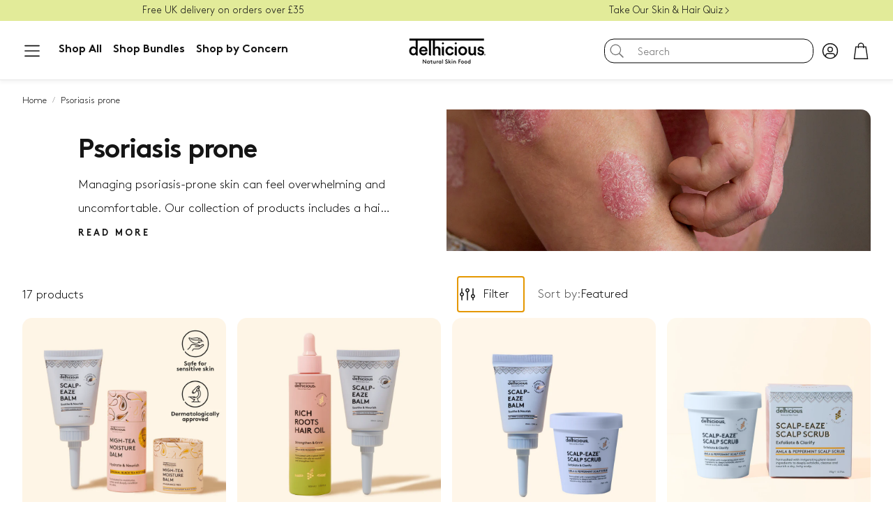

--- FILE ---
content_type: text/html; charset=utf-8
request_url: https://www.delhiciousbody.com/en-au/collections/psoriasis-prone?page=2
body_size: 71923
content:
<!doctype html>
<html class="no-js" lang="en">
  <head>
<!-- Start of Shoplift scripts -->
<!-- 2025-04-18T00:45:03.9411994Z -->
<style>.shoplift-hide { opacity: 0 !important; }</style>
<style id="sl-preview-bar-hide">#preview-bar-iframe, #PBarNextFrameWrapper { display: none !important; }</style>
<script type="text/javascript">(function(rootPath, template, themeRole, themeId, isThemePreview){ /* Generated on 2025-05-15T08:45:04.1575188Z */var j=Object.defineProperty;var U=(m,p,u)=>p in m?j(m,p,{enumerable:!0,configurable:!0,writable:!0,value:u}):m[p]=u;var c=(m,p,u)=>U(m,typeof p!="symbol"?p+"":p,u);(function(){"use strict";var m=" daum[ /]| deusu/| yadirectfetcher|(?:^|[^g])news(?!sapphire)|(?<! (?:channel/|google/))google(?!(app|/google| pixel))|(?<! cu)bots?(?:\\b|_)|(?<!(?: ya| yandex|^job|inapp;) ?)search|(?<!(?:lib))http|(?<![hg]m)score|@[a-z][\\w-]+\\.|\\(\\)|\\.com|\\b\\d{13}\\b|^<|^[\\w \\.\\-\\(?:\\):]+(?:/v?\\d+(?:\\.\\d+)?(?:\\.\\d{1,10})*?)?(?:,|$)|^[^ ]{50,}$|^\\d+\\b|^\\w+/[\\w\\(\\)]*$|^active|^ad muncher|^amaya|^avsdevicesdk/|^biglotron|^bot|^bw/|^clamav[ /]|^client/|^cobweb/|^custom|^ddg[_-]android|^discourse|^dispatch/\\d|^downcast/|^duckduckgo|^facebook|^getright/|^gozilla/|^hobbit|^hotzonu|^hwcdn/|^jeode/|^jetty/|^jigsaw|^microsoft bits|^movabletype|^mozilla/\\d\\.\\d \\(compatible;?\\)$|^mozilla/\\d\\.\\d \\w*$|^navermailapp|^netsurf|^offline|^owler|^postman|^python|^rank|^read|^reed|^rest|^rss|^snapchat|^space bison|^svn|^swcd |^taringa|^thumbor/|^track|^valid|^w3c|^webbandit/|^webcopier|^wget|^whatsapp|^wordpress|^xenu link sleuth|^yahoo|^yandex|^zdm/\\d|^zoom marketplace/|^{{.*}}$|admin|analyzer|archive|ask jeeves/teoma|bit\\.ly/|bluecoat drtr|browsex|burpcollaborator|capture|catch|check|chrome-lighthouse|chromeframe|classifier|clean|cloud|crawl|cypress/|dareboost|datanyze|dejaclick|detect|dmbrowser|download|evc-batch/|feed|firephp|gomezagent|headless|httrack|hubspot marketing grader|hydra|ibisbrowser|images|insight|inspect|iplabel|ips-agent|java(?!;)|library|mail\\.ru/|manager|measure|neustar wpm|node|nutch|offbyone|optimize|pageburst|pagespeed|parser|perl|phantomjs|pingdom|powermarks|preview|proxy|ptst[ /]\\d|reputation|resolver|retriever|rexx;|rigor|rss\\b|scan|scrape|server|sogou|sparkler/|speedcurve|spider|splash|statuscake|synapse|synthetic|tools|torrent|trace|transcoder|url|virtuoso|wappalyzer|watch|webglance|webkit2png|whatcms/|zgrab",p=/bot|spider|crawl|http|lighthouse/i,u;function I(){if(u instanceof RegExp)return u;try{u=new RegExp(m,"i")}catch{u=p}return u}function P(r){return!!r&&I().test(r)}class v{constructor(){c(this,"timestamp");this.timestamp=new Date}}class x extends v{constructor(e,s,i){super();c(this,"type");c(this,"testId");c(this,"hypothesisId");this.type=3,this.testId=e,this.hypothesisId=s,this.timestamp=i}}class E extends v{constructor(e){super();c(this,"type");c(this,"path");this.type=4,this.path=e}}class H extends v{constructor(e){super();c(this,"type");c(this,"cart");this.type=5,this.cart=e}}class S extends Error{constructor(){super();c(this,"isBot");this.isBot=!0}}function b(r=1e3){return new Promise(t=>setTimeout(t,r))}function V(r,t){let e=0;const s=(t==null?void 0:t.base)??1.3;let i=(t==null?void 0:t.initialDelay)??500,o=!1;async function n(){for(;!o;)await r(),e++,i*=Math.pow(s,e),t!=null&&t.noJitter||(i=i*.5+Math.round(i*.5*Math.random())),i=Math.min(i,(t==null?void 0:t.maxDelay)??2e3),await b(i)}return n(),()=>{o=!0}}function L(r,t,e){for(const s of t.selectors){const i=r.querySelectorAll(s.cssSelector);for(let o=0;o<i.length;o++)e(t.testId,t.hypothesisId)}k(r,t,(s,i,o,n,a)=>a(i,o),e)}function R(r,t,e){for(const s of t.selectors)T(r,t.testId,t.hypothesisId,s,e??(()=>{}));k(r,t,T,e??(()=>{}))}function q(r){return r.urlPatterns.reduce((t,e)=>{switch(e.operator){case"contains":return t+`.*${e}.*`;case"endsWith":return t+`.*${e}`;case"startsWith":return t+`${e}.*`}},"")}function k(r,t,e,s){new MutationObserver(()=>{for(const o of t.selectors)e(r,t.testId,t.hypothesisId,o,s)}).observe(r.documentElement,{childList:!0,subtree:!0})}function T(r,t,e,s,i){const o=r.querySelectorAll(s.cssSelector);for(let n=0;n<o.length;n++){let a=o.item(n);if(a instanceof HTMLElement&&a.dataset.shoplift!==""){a.dataset.shoplift="";for(const l of s.actions.sort(G))a=M(r,s.cssSelector,a,l)}}return o.length>0&&i?(i(t,e),!0):!1}function M(r,t,e,s){switch(s.type){case"innerHtml":e.innerHTML=s.value;break;case"attribute":F(e,s.scope,s.value);break;case"css":$(r,t,s.value);break;case"js":D(r,e,s);break;case"copy":return O(e);case"remove":N(e);break;case"move":_(e,parseInt(s.value));break}return e}function F(r,t,e){r.setAttribute(t,e)}function $(r,t,e){var i;const s=r.createElement("style");s.innerHTML=`${t} { ${e} }`,(i=r.getElementsByTagName("head")[0])==null||i.appendChild(s)}function D(r,t,e){Function("document","element",`use strict; ${e.value}`)(r,t)}function O(r){const t=r.cloneNode(!0);if(!r.parentNode)throw"Can't copy node outside of DOM";return r.parentNode.insertBefore(t,r.nextSibling),t}function N(r){r.remove()}function _(r,t){if(t===0)return;const e=Array.prototype.slice.call(r.parentElement.children).indexOf(r),s=Math.min(Math.max(e+t,0),r.parentElement.children.length-1);r.parentElement.children.item(s).insertAdjacentElement(t>0?"afterend":"beforebegin",r)}function G(r,t){return A(r)-A(t)}function A(r){return r.type==="copy"||r.type==="remove"?0:1}function g(r,t){return typeof t=="string"&&/\d{4}-\d{2}-\d{2}T\d{2}:\d{2}:\d{2}.\d+(?:Z|[+-]\d+)/.test(t)?new Date(t):t}function w(r,t){return t}class z{constructor(t,e,s,i,o,n,a,l,h,d){c(this,"temporarySessionKey","Shoplift_Session");c(this,"essentialSessionKey","Shoplift_Essential");c(this,"analyticsSessionKey","Shoplift_Analytics");c(this,"legacySessionKey");c(this,"cssHideClass");c(this,"testConfigs");c(this,"inactiveTestConfigs");c(this,"testsFilteredByAudience");c(this,"sendPageView");c(this,"shopliftDebug");c(this,"useGtag");c(this,"getCountryTimeout");c(this,"state");c(this,"shopifyAnalyticsId");c(this,"cookie",document.cookie);c(this,"isSyncing",!1);c(this,"isSyncingGA",!1);c(this,"fetch");c(this,"localStorageSet");c(this,"localStorageGet");c(this,"sessionStorageSet",window.sessionStorage.setItem.bind(window.sessionStorage));c(this,"sessionStorageGet",window.sessionStorage.getItem.bind(window.sessionStorage));c(this,"urlParams",new URLSearchParams(window.location.search));c(this,"device");c(this,"logHistory");this.shop=t,this.host=e,this.eventHost=s,this.logHistory=[],this.legacySessionKey=`SHOPLIFT_SESSION_${this.shop}`,this.cssHideClass=i?"shoplift-hide":"",this.testConfigs=h.map(y=>({...y,startAt:new Date(y.startAt),statusHistory:y.statusHistory.map(C=>({...C,createdAt:new Date(C.createdAt)}))})),this.inactiveTestConfigs=d,this.sendPageView=!!o,this.shopliftDebug=n===!0,this.useGtag=a===!0,this.fetch=window.fetch.bind(window),this.localStorageSet=window.localStorage.setItem.bind(window.localStorage),this.localStorageGet=window.localStorage.getItem.bind(window.localStorage);const f=this.getDeviceType();this.device=f!=="tablet"?f:"mobile",this.state=this.loadState(),this.shopifyAnalyticsId=this.getShopifyAnalyticsId(),this.testsFilteredByAudience=h.filter(y=>y.status=="active"),this.getCountryTimeout=l===1000?1e3:l,this.log("State Loaded",JSON.stringify(this.state))}async init(){var t;try{if(this.log("Shoplift script initializing"),window.Shopify&&window.Shopify.designMode){this.log("Skipping script for design mode");return}if(window.location.href.includes("slScreenshot=true")){this.log("Skipping script for screenshot");return}if(window.location.hostname.endsWith(".edgemesh.com")){this.log("Skipping script for preview");return}if(window.location.href.includes("isShopliftMerchant")){const s=this.urlParams.get("isShopliftMerchant")==="true";this.log("Setting merchant session to %s",s),this.state.temporary.isMerchant=s,this.persistTemporaryState()}if(this.state.temporary.isMerchant){this.log("Skipping script for merchant"),(t=document.querySelector("#sl-preview-bar-hide"))==null||t.remove();return}if(P(navigator.userAgent))return;if(navigator.userAgent.includes("Chrome/118")){this.log("Random: %o",[Math.random(),Math.random(),Math.random()]);const s=await this.makeRequest({url:`${this.eventHost}/api/v0/events/ip`,method:"get"}).then(i=>i==null?void 0:i.json());this.log(`IP: ${s}`),this.makeRequest({url:`${this.eventHost}/api/v0/logs`,method:"post",data:JSON.stringify(this.debugState(),w)}).catch()}if(this.shopifyAnalyticsId=this.getShopifyAnalyticsId(),this.monitorConsentChange(),this.checkForThemePreview())return;if(await this.refreshVisitor(this.shopifyAnalyticsId),await this.handleVisitorTest()){this.log("Redirecting for visitor test");return}this.setShoplift(),this.showPage(),await this.finalize(),console.log("SHOPLIFT SCRIPT INITIALIZED!")}catch(e){if(e instanceof S)return;throw e}finally{typeof window.shoplift!="object"&&this.setShopliftStub()}}async finalize(){const t=await this.getCartState();t!==null&&this.queueCartUpdate(t),this.pruneStateAndSave(),await this.syncAllEvents()}setShoplift(){this.log("Setting up public API");const e=this.urlParams.get("slVariant")==="true",s=e?null:this.urlParams.get("slVariant");window.shoplift={isHypothesisActive:async i=>{if(this.log("Script checking variant for hypothesis '%s'",i),e)return this.log("Forcing variant for hypothesis '%s'",i),!0;if(s!==null)return this.log("Forcing hypothesis '%s'",s),i===s;const o=this.testConfigs.find(a=>a.hypotheses.some(l=>l.id===i));if(!o)return this.log("No test found for hypothesis '%s'",i),!1;const n=this.state.essential.visitorTests.find(a=>a.testId===o.id);return n?(this.log("Active visitor test found",i),n.hypothesisId===i):(await this.manuallySplitVisitor(o),this.testConfigs.some(a=>a.hypotheses.some(l=>l.id===i&&this.state.essential.visitorTests.some(h=>h.hypothesisId===l.id))))},setAnalyticsConsent:async i=>{await this.onConsentChange(i,!0)},getVisitorData:()=>({visitor:this.state.analytics.visitor,visitorTests:this.state.essential.visitorTests.filter(i=>!i.isInvalid).map(i=>{const{shouldSendToGa:o,...n}=i;return n})})}}setShopliftStub(){this.log("Setting up stubbed public API");const e=this.urlParams.get("slVariant")==="true",s=e?null:this.urlParams.get("slVariant");window.shoplift={isHypothesisActive:i=>Promise.resolve(e||i===s),setAnalyticsConsent:()=>Promise.resolve(),getVisitorData:()=>({visitor:null,visitorTests:[]})}}async manuallySplitVisitor(t){this.log("Starting manual split for test '%s'",t.id),await this.handleVisitorTest([t]),this.saveState(),this.syncAllEvents()}async handleVisitorTest(t){await this.filterTestsByAudience(this.testConfigs,this.state.analytics.visitor??this.buildBaseVisitor(),this.state.essential.visitorTests);let e=t?t.filter(i=>this.testsFilteredByAudience.some(o=>o.id===i.id)):this.testsForUrl(this.testsFilteredByAudience);if(e.length>0){this.log("Existing visitor on test page");const i=this.getCurrentVisitorHypothesis(e);if(i){this.log("Found current visitor test");const l=this.considerRedirect(i);return l&&(this.log("Redirecting for current visitor test"),this.redirect(i)),l}this.log("No active test relation for test page");const o=this.testsForUrl(this.inactiveTestConfigs.filter(l=>this.testIsPaused(l)&&l.hypotheses.some(h=>this.state.essential.visitorTests.some(d=>d.hypothesisId===h.id)))).map(l=>l.id);if(o.length>0)return this.log("Visitor has paused tests for test page, skipping test assignment: %o",o),!1;if(this.hasThemeAndOtherTestTypes(this.testsFilteredByAudience)){this.log("Store has both theme and non-theme tests");const l=this.visitorActiveTestType();this.log("Current visitor test type is '%s'",l);let h;switch(l){case"templateOrUrlRedirect":this.log("Filtering to non-theme tests"),h=d=>d!=="theme";break;case"theme":this.log("Filtering to theme tests"),h=d=>d==="theme";break;case null:h=Math.random()>.5?(this.log("Filtering to theme tests"),d=>d==="theme"):(this.log("Filtering to non-theme tests"),d=>d!=="theme");break}e=e.filter(d=>d.hypotheses.some(f=>f.isControl&&h(f.type)))}if(e.length===0)return this.log("No tests found"),!1;const n=e[Math.floor(Math.random()*e.length)],a=this.pickHypothesis(n);if(a){this.log("Adding local visitor to test '%s', hypothesis '%s'",n.id,a.id),this.queueAddVisitorToTest(n.id,a);const l=this.considerRedirect(a);return l&&(this.log("Redirecting for new test"),this.redirect(a)),l}this.log("No hypothesis found")}return this.includeInDomTests(),!1}includeInDomTests(){const t=this.getDomTestsForCurrentUrl(),e=this.getVisitorDomHypothesis(t);for(const s of t){this.log("Evaluating dom test '%s'",s.id);const o=e.find(n=>s.hypotheses.some(a=>n.id===a.id))??this.pickHypothesis(s);if(!o){this.log("Failed to pick hypothesis for test");continue}if(o.isControl){this.log("Test has no dom actions to take, detect selector for test inclusion");const n=s.hypotheses.filter(a=>a.id!==o.id).flatMap(a=>{var l;return((l=a.domSelectors)==null?void 0:l.map(h=>({...h,testId:s.id})))??[]});n.length>0&&L(document,{testId:s.id,hypothesisId:o.id,selectors:n},a=>{this.queueAddVisitorToTest(a,o),this.syncAllEvents()});continue}if(!o.domSelectors||o.domSelectors.length===0){this.log("No selectors found, skipping hypothesis");continue}this.log("Watching for selectors"),R(document,{testId:s.id,hypothesisId:o.id,selectors:o.domSelectors},n=>{this.queueAddVisitorToTest(n,o),this.syncAllEvents()})}}considerRedirect(t){if(this.log("Considering redirect for hypothesis '%s'",t.id),t.isControl)return this.log("Skipping redirect for control"),!1;if(t.type==="basicScript"||t.type==="manualScript")return this.log("Skipping redirect for script test"),!1;const e=this.state.essential.visitorTests.find(n=>n.hypothesisId===t.id),s=new URL(window.location.toString()),o=new URLSearchParams(window.location.search).get("view");if(t.type==="theme"){if(!(t.themeId===themeId)){if(this.log("Theme id '%s' is not hypothesis theme ID '%s'",t.themeId,themeId),e&&e.themeId!==t.themeId&&(e.themeId===themeId||!this.isThemePreview()))this.log("On old theme, redirecting and updating local visitor"),e.themeId=t.themeId;else if(this.isThemePreview())return this.log("On non-test theme, skipping redirect"),!1;return this.log("Hiding page to redirect for theme test"),this.hidePage(),!0}return!1}else if(t.type!=="dom"&&t.affix!==template.suffix&&t.affix!==o||t.redirectPath&&!s.pathname.endsWith(t.redirectPath))return this.log("Hiding page to redirect for template test"),this.hidePage(),!0;return this.log("Not redirecting"),!1}redirect(t){if(this.log("Redirecting to hypothesis '%s'",t.id),t.isControl)return;const e=new URL(window.location.toString());if(e.searchParams.delete("view"),t.redirectPath){const s=RegExp("^(/w{2}-w{2})/").exec(e.pathname);if(s&&s.length>1){const i=s[1];e.pathname=`${i}${t.redirectPath}`}else e.pathname=t.redirectPath}else t.type==="theme"?(e.searchParams.set("_ab","0"),e.searchParams.set("_fd","0"),e.searchParams.set("_sc","1"),e.searchParams.set("preview_theme_id",t.themeId.toString())):t.type!=="urlRedirect"&&e.searchParams.set("view",t.affix);this.queueRedirect(e)}async refreshVisitor(t){if(console.log(`${t}:${this.state.essential.isFirstLoad}:${this.testConfigs.some(s=>s.visitorOption!=="all")}`),t===null||!this.state.essential.isFirstLoad||!this.testConfigs.some(s=>s.visitorOption!=="all"))return;this.hidePage();const e=await this.getVisitor(t);e&&e.id&&this.updateLocalVisitor(e)}buildBaseVisitor(){return{shopifyAnalyticsId:this.shopifyAnalyticsId,device:this.device,country:null,...this.state.essential.initialState}}getInitialState(){const t=this.getUTMValue("utm_source")??"",e=this.getUTMValue("utm_medium")??"",s=this.getUTMValue("utm_campaign")??"",i=this.getUTMValue("utm_content")??"",o=window.document.referrer,n=this.device;return{createdAt:new Date,utmSource:t,utmMedium:e,utmCampaign:s,utmContent:i,referrer:o,device:n}}checkForThemePreview(){var t,e;return this.log("Checking for theme preview"),window.location.hostname.endsWith(".shopifypreview.com")?(this.log("on shopify preview domain"),this.clearThemeBar(!0,!1,this.state),(t=document.querySelector("#sl-preview-bar-hide"))==null||t.remove(),!1):this.isThemePreview()?this.state.essential.visitorTests.some(s=>s.isThemeTest&&this.getHypothesis(s.hypothesisId)&&s.themeId===themeId)?(this.log("On active theme test, removing theme bar"),this.clearThemeBar(!1,!0,this.state),!1):this.state.essential.visitorTests.some(s=>s.isThemeTest&&!this.getHypothesis(s.hypothesisId)&&s.themeId===themeId)?(this.log("Visitor is on an inactive theme test, redirecting to main theme"),this.redirectToMainTheme(),!0):this.state.essential.isFirstLoad?(this.log("No visitor found on theme preview, redirecting to main theme"),this.redirectToMainTheme(),!0):this.inactiveTestConfigs.some(s=>s.hypotheses.some(i=>i.themeId===themeId))?(this.log("Current theme is an inactive theme test, redirecting to main theme"),this.redirectToMainTheme(),!0):this.testConfigs.some(s=>s.hypotheses.some(i=>i.themeId===themeId))?(this.log("Falling back to clearing theme bar"),this.clearThemeBar(!1,!0,this.state),!1):(this.log("No tests on current theme, skipping script"),this.clearThemeBar(!0,!1,this.state),(e=document.querySelector("#sl-preview-bar-hide"))==null||e.remove(),!0):(this.log("Not on theme preview"),this.clearThemeBar(!0,!1,this.state),!1)}redirectToMainTheme(){this.hidePage();const t=new URL(window.location.toString());t.searchParams.set("preview_theme_id",""),this.queueRedirect(t)}testsForUrl(t){const e=new URL(window.location.href),s=this.typeFromTemplate();return t.filter(i=>i.hypotheses.some(o=>o.type!=="dom"&&(o.isControl&&o.type===s&&o.affix===template.suffix||o.type==="theme"||o.isControl&&o.type==="urlRedirect"&&o.redirectPath&&e.pathname.endsWith(o.redirectPath)||o.type==="basicScript"))&&(i.ignoreTestViewParameterEnforcement||!e.searchParams.has("view")||i.hypotheses.map(o=>o.affix).includes(e.searchParams.get("view")??"")))}domTestsForUrl(t){const e=new URL(window.location.href);return t.filter(s=>s.hypotheses.some(i=>i.type==="dom"&&i.domSelectors&&i.domSelectors.some(o=>new RegExp(q(o)).test(e.toString()))))}async filterTestsByAudience(t,e,s){const i=[];let o=e.country;!o&&t.some(n=>n.requiresCountry&&!s.some(a=>a.testId===n.id))&&(this.log("Hiding page to check geoip"),this.hidePage(),o=await this.makeJsonRequest({method:"get",url:`${this.eventHost}/api/v0/visitors/get-country`,signal:AbortSignal.timeout(this.getCountryTimeout)}).catch(n=>(this.log("Error getting country",n),null)));for(const n of t){this.log("Checking audience for test '%s'",n.id);const a=this.visitorCreatedDuringTestActive(n.statusHistory);(s.some(h=>h.testId===n.id&&(n.device==="all"||n.device===e.device&&n.device===this.device))||this.isTargetAudience(n,e,a,o))&&(this.log("Visitor is in audience for test '%s'",n.id),i.push(n))}this.testsFilteredByAudience=i}isTargetAudience(t,e,s,i){const o=this.getChannel(e);return(t.device==="all"||t.device===e.device&&t.device===this.device)&&(t.visitorOption==="all"||t.visitorOption==="new"&&s||t.visitorOption==="returning"&&!s)&&(t.targetAudiences.length===0||t.targetAudiences.reduce((n,a)=>n||a.reduce((l,h)=>l&&h(e,s,o,i),!0),!1))}visitorCreatedDuringTestActive(t){let e="";for(const s of t){if(this.state.analytics.visitor!==null&&this.state.analytics.visitor.createdAt<s.createdAt||this.state.essential.initialState.createdAt<s.createdAt)break;e=s.status}return e==="active"}getDomTestsForCurrentUrl(){return this.domTestsForUrl(this.testsFilteredByAudience)}getCurrentVisitorHypothesis(t){return t.flatMap(e=>e.hypotheses).find(e=>e.type!=="dom"&&this.state.essential.visitorTests.some(s=>s.hypothesisId===e.id))}getVisitorDomHypothesis(t){return t.flatMap(e=>e.hypotheses).filter(e=>e.type==="dom"&&this.state.essential.visitorTests.some(s=>s.hypothesisId===e.id))}getHypothesis(t){return this.testConfigs.filter(e=>e.hypotheses.some(s=>s.id===t)).map(e=>e.hypotheses.find(s=>s.id===t))[0]}hasThemeTest(t){return t.some(e=>e.hypotheses.some(s=>s.type==="theme"))}hasTestThatIsNotThemeTest(t){return t.some(e=>e.hypotheses.some(s=>s.type!=="theme"&&s.type!=="dom"))}hasThemeAndOtherTestTypes(t){return this.hasThemeTest(t)&&this.hasTestThatIsNotThemeTest(t)}testIsPaused(t){return t.status==="paused"||t.status==="incompatible"||t.status==="suspended"}visitorActiveTestType(){const t=this.state.essential.visitorTests.filter(e=>this.testConfigs.some(s=>s.hypotheses.some(i=>i.id==e.hypothesisId)));return t.length===0?null:t.some(e=>e.isThemeTest)?"theme":"templateOrUrlRedirect"}pickHypothesis(t){let e=Math.random();const s=t.hypotheses.reduce((o,n)=>o+n.visitorCount,0);return t.hypotheses.sort((o,n)=>o.isControl?n.isControl?0:-1:n.isControl?1:0).reduce((o,n)=>{if(o!==null)return o;const l=t.hypotheses.reduce((h,d)=>h&&d.visitorCount>20,!0)?n.visitorCount/s-n.trafficPercentage:0;return e<=n.trafficPercentage-l?n:(e-=n.trafficPercentage,null)},null)}typeFromTemplate(){switch(template.type){case"collection-list":return"collectionList";case"page":return"landing";case"article":case"blog":case"cart":case"collection":case"index":case"product":case"search":return template.type;default:return null}}queueRedirect(t){this.saveState(),window.setTimeout(()=>window.location.assign(t),0)}async syncAllEvents(){const t=async()=>{if(this.isSyncing){window.setTimeout(()=>void(async()=>await t())(),500);return}try{this.isSyncing=!0,await this.syncEvents(),this.syncGAEvents()}finally{this.isSyncing=!1}};await t()}async syncEvents(){var s,i;if(!this.state.essential.consentApproved||!this.shopifyAnalyticsId||this.state.analytics.queue.length===0)return;const t=this.state.analytics.queue.length,e=this.state.analytics.queue.splice(0,t);this.log("Syncing %s events",t);try{const o={shop:this.shop,visitorDetails:{shopifyAnalyticsId:this.shopifyAnalyticsId,device:((s=this.state.analytics.visitor)==null?void 0:s.device)??this.device,country:((i=this.state.analytics.visitor)==null?void 0:i.country)??null,...this.state.essential.initialState},events:this.state.essential.visitorTests.filter(a=>!a.isInvalid&&!a.isSaved).map(a=>new x(a.testId,a.hypothesisId,a.createdAt)).concat(e)};await this.sendEvents(o);const n=await this.getVisitor(this.shopifyAnalyticsId);n!==null&&this.updateLocalVisitor(n);for(const a of this.state.essential.visitorTests.filter(l=>!l.isInvalid&&!l.isSaved))a.isSaved=!0}catch{this.state.analytics.queue.splice(0,0,...e)}finally{this.saveState()}}syncGAEvents(){if(!this.useGtag){this.log("UseGtag is false — skipping GA Events");return}if(!this.state.essential.consentApproved){this.log("Consent not approved — skipping GA Events");return}if(this.isSyncingGA){this.log("Already syncing GA - skipping GA events");return}this.isSyncingGA=!0;const t=this.state.essential.visitorTests.filter(n=>n.shouldSendToGa);if(t.length===0){this.log("No GA Events to sync");return}this.log("Syncing %s GA Events",t.length);let e,s;const i=new Promise(n=>s=n),o=b(2500).then(()=>(e==null||e(),this.log("Timeout while waiting for gtag"),!1));Promise.race([i,o]).then(n=>Promise.allSettled(t.map(a=>this.sendGtagEvent(a,n)))).then(()=>{this.log("All gtag events sent")}).finally(()=>{this.isSyncingGA=!1}),typeof window.gtag=="function"?(this.log("gtag immediately available, sending now"),s==null||s(!0)):e=V(()=>{this.log("Checking for gtag again..."),typeof window.gtag=="function"&&(this.log("gtag is available"),e==null||e(),s==null||s(!0))},{initialDelay:100,maxDelay:500,base:1.1})}sendGtagEvent(t,e){return new Promise(s=>{this.log("Sending GA Event for test %s, hypothesis %s",t.testId,t.hypothesisId);const i=()=>{t.shouldSendToGa=!1,this.persistEssentialState(),s()},o={exp_variant_string:`SL-${t.testId}-${t.hypothesisId}`};this.shopliftDebug&&Object.assign(o,{debug_mode:!0}),e?(this.log("GTAG available, sending event for hypothesis %s",t.hypothesisId),gtag("event","experience_impression",{...o,event_callback:()=>{this.log("GA acknowledged event for hypothesis %s",t.hypothesisId),i()}})):(this.log("GTAG not available, pushing event with hypothesis %s to dataLayer",t.hypothesisId),window.dataLayer=window.dataLayer||[],window.dataLayer.push({event:"experience_impression",...o}),i())})}updateLocalVisitor(t){let e;({visitorTests:e,...this.state.analytics.visitor}=t);for(const s of this.state.essential.visitorTests.filter(i=>!e.some(o=>o.testId===i.testId)))s.isSaved=!0,s.isInvalid=!0;for(const s of e)this.state.essential.visitorTests.some(o=>o.testId===s.testId)||this.state.essential.visitorTests.push(s);this.state.analytics.visitor.storedAt=new Date}async getVisitor(t){try{return await this.makeJsonRequest({method:"get",url:`${this.eventHost}/api/v0/visitors/by-key/${this.shop}/${t}`})}catch{return null}}async sendEvents(t){await this.makeRequest({method:"post",url:`${this.eventHost}/api/v0/events`,data:JSON.stringify(t)})}async getRemoteVisitor(t){return await this.makeJsonRequest({method:"get",url:`${this.eventHost}/api/v0/visitors/${t}`})}async updateShopifyAnalyticsId(t,e){return await this.makeJsonRequest({method:"put",url:`${this.eventHost}/api/v0/visitors/${t}`,data:JSON.stringify({shop:this.shop,shopifyAnalyticsId:e})})}getUTMValue(t){const s=decodeURIComponent(window.location.search.substring(1)).split("&");for(let i=0;i<s.length;i++){const o=s[i].split("=");if(o[0]===t)return o[1]||null}return null}hidePage(){this.log("Hiding page"),this.cssHideClass&&!window.document.documentElement.classList.contains(this.cssHideClass)&&(window.document.documentElement.classList.add(this.cssHideClass),setTimeout(this.removeAsyncHide(this.cssHideClass),2e3))}showPage(){this.cssHideClass&&this.removeAsyncHide(this.cssHideClass)()}getDeviceType(){function t(){let s=!1;return function(i){(/(android|bb\d+|meego).+mobile|avantgo|bada\/|blackberry|blazer|compal|elaine|fennec|hiptop|iemobile|ip(hone|od)|iris|kindle|lge |maemo|midp|mmp|mobile.+firefox|netfront|opera m(ob|in)i|palm( os)?|phone|p(ixi|re)\/|plucker|pocket|psp|series(4|6)0|symbian|treo|up\.(browser|link)|vodafone|wap|windows ce|xda|xiino/i.test(i)||/1207|6310|6590|3gso|4thp|50[1-6]i|770s|802s|a wa|abac|ac(er|oo|s\-)|ai(ko|rn)|al(av|ca|co)|amoi|an(ex|ny|yw)|aptu|ar(ch|go)|as(te|us)|attw|au(di|\-m|r |s )|avan|be(ck|ll|nq)|bi(lb|rd)|bl(ac|az)|br(e|v)w|bumb|bw\-(n|u)|c55\/|capi|ccwa|cdm\-|cell|chtm|cldc|cmd\-|co(mp|nd)|craw|da(it|ll|ng)|dbte|dc\-s|devi|dica|dmob|do(c|p)o|ds(12|\-d)|el(49|ai)|em(l2|ul)|er(ic|k0)|esl8|ez([4-7]0|os|wa|ze)|fetc|fly(\-|_)|g1 u|g560|gene|gf\-5|g\-mo|go(\.w|od)|gr(ad|un)|haie|hcit|hd\-(m|p|t)|hei\-|hi(pt|ta)|hp( i|ip)|hs\-c|ht(c(\-| |_|a|g|p|s|t)|tp)|hu(aw|tc)|i\-(20|go|ma)|i230|iac( |\-|\/)|ibro|idea|ig01|ikom|im1k|inno|ipaq|iris|ja(t|v)a|jbro|jemu|jigs|kddi|keji|kgt( |\/)|klon|kpt |kwc\-|kyo(c|k)|le(no|xi)|lg( g|\/(k|l|u)|50|54|\-[a-w])|libw|lynx|m1\-w|m3ga|m50\/|ma(te|ui|xo)|mc(01|21|ca)|m\-cr|me(rc|ri)|mi(o8|oa|ts)|mmef|mo(01|02|bi|de|do|t(\-| |o|v)|zz)|mt(50|p1|v )|mwbp|mywa|n10[0-2]|n20[2-3]|n30(0|2)|n50(0|2|5)|n7(0(0|1)|10)|ne((c|m)\-|on|tf|wf|wg|wt)|nok(6|i)|nzph|o2im|op(ti|wv)|oran|owg1|p800|pan(a|d|t)|pdxg|pg(13|\-([1-8]|c))|phil|pire|pl(ay|uc)|pn\-2|po(ck|rt|se)|prox|psio|pt\-g|qa\-a|qc(07|12|21|32|60|\-[2-7]|i\-)|qtek|r380|r600|raks|rim9|ro(ve|zo)|s55\/|sa(ge|ma|mm|ms|ny|va)|sc(01|h\-|oo|p\-)|sdk\/|se(c(\-|0|1)|47|mc|nd|ri)|sgh\-|shar|sie(\-|m)|sk\-0|sl(45|id)|sm(al|ar|b3|it|t5)|so(ft|ny)|sp(01|h\-|v\-|v )|sy(01|mb)|t2(18|50)|t6(00|10|18)|ta(gt|lk)|tcl\-|tdg\-|tel(i|m)|tim\-|t\-mo|to(pl|sh)|ts(70|m\-|m3|m5)|tx\-9|up(\.b|g1|si)|utst|v400|v750|veri|vi(rg|te)|vk(40|5[0-3]|\-v)|vm40|voda|vulc|vx(52|53|60|61|70|80|81|83|85|98)|w3c(\-| )|webc|whit|wi(g |nc|nw)|wmlb|wonu|x700|yas\-|your|zeto|zte\-/i.test(i.substr(0,4)))&&(s=!0)}(navigator.userAgent||navigator.vendor),s}function e(){let s=!1;return function(i){(/android|ipad|playbook|silk/i.test(i)||/1207|6310|6590|3gso|4thp|50[1-6]i|770s|802s|a wa|abac|ac(er|oo|s\-)|ai(ko|rn)|al(av|ca|co)|amoi|an(ex|ny|yw)|aptu|ar(ch|go)|as(te|us)|attw|au(di|\-m|r |s )|avan|be(ck|ll|nq)|bi(lb|rd)|bl(ac|az)|br(e|v)w|bumb|bw\-(n|u)|c55\/|capi|ccwa|cdm\-|cell|chtm|cldc|cmd\-|co(mp|nd)|craw|da(it|ll|ng)|dbte|dc\-s|devi|dica|dmob|do(c|p)o|ds(12|\-d)|el(49|ai)|em(l2|ul)|er(ic|k0)|esl8|ez([4-7]0|os|wa|ze)|fetc|fly(\-|_)|g1 u|g560|gene|gf\-5|g\-mo|go(\.w|od)|gr(ad|un)|haie|hcit|hd\-(m|p|t)|hei\-|hi(pt|ta)|hp( i|ip)|hs\-c|ht(c(\-| |_|a|g|p|s|t)|tp)|hu(aw|tc)|i\-(20|go|ma)|i230|iac( |\-|\/)|ibro|idea|ig01|ikom|im1k|inno|ipaq|iris|ja(t|v)a|jbro|jemu|jigs|kddi|keji|kgt( |\/)|klon|kpt |kwc\-|kyo(c|k)|le(no|xi)|lg( g|\/(k|l|u)|50|54|\-[a-w])|libw|lynx|m1\-w|m3ga|m50\/|ma(te|ui|xo)|mc(01|21|ca)|m\-cr|me(rc|ri)|mi(o8|oa|ts)|mmef|mo(01|02|bi|de|do|t(\-| |o|v)|zz)|mt(50|p1|v )|mwbp|mywa|n10[0-2]|n20[2-3]|n30(0|2)|n50(0|2|5)|n7(0(0|1)|10)|ne((c|m)\-|on|tf|wf|wg|wt)|nok(6|i)|nzph|o2im|op(ti|wv)|oran|owg1|p800|pan(a|d|t)|pdxg|pg(13|\-([1-8]|c))|phil|pire|pl(ay|uc)|pn\-2|po(ck|rt|se)|prox|psio|pt\-g|qa\-a|qc(07|12|21|32|60|\-[2-7]|i\-)|qtek|r380|r600|raks|rim9|ro(ve|zo)|s55\/|sa(ge|ma|mm|ms|ny|va)|sc(01|h\-|oo|p\-)|sdk\/|se(c(\-|0|1)|47|mc|nd|ri)|sgh\-|shar|sie(\-|m)|sk\-0|sl(45|id)|sm(al|ar|b3|it|t5)|so(ft|ny)|sp(01|h\-|v\-|v )|sy(01|mb)|t2(18|50)|t6(00|10|18)|ta(gt|lk)|tcl\-|tdg\-|tel(i|m)|tim\-|t\-mo|to(pl|sh)|ts(70|m\-|m3|m5)|tx\-9|up(\.b|g1|si)|utst|v400|v750|veri|vi(rg|te)|vk(40|5[0-3]|\-v)|vm40|voda|vulc|vx(52|53|60|61|70|80|81|83|85|98)|w3c(\-| )|webc|whit|wi(g |nc|nw)|wmlb|wonu|x700|yas\-|your|zeto|zte\-/i.test(i.substr(0,4)))&&(s=!0)}(navigator.userAgent||navigator.vendor),s}return t()?"mobile":e()?"tablet":"desktop"}removeAsyncHide(t){return()=>{t&&window.document.documentElement.classList.remove(t)}}async getCartState(){try{let t=await this.makeJsonRequest({method:"get",url:`${window.location.origin}/cart.js`});return t===null?null:(t.note===null&&(t=await this.makeJsonRequest({method:"post",url:`${window.location.origin}/cart/update.js`,data:JSON.stringify({note:""})})),t)}catch(t){return this.log("Error sending cart info",t),null}}async makeJsonRequest(t){const e=await this.makeRequest(t);return e===null?null:JSON.parse(await e.text(),g)}async makeRequest(t){const{url:e,method:s,headers:i,data:o,signal:n}=t,a=new Headers;if(i)for(const h in i)a.append(h,i[h]);(!i||!i.Accept)&&a.append("Accept","application/json"),(!i||!i["Content-Type"])&&a.append("Content-Type","application/json"),(this.eventHost.includes("ngrok.io")||this.eventHost.includes("ngrok-free.app"))&&a.append("ngrok-skip-browser-warning","1234");const l=await this.fetch(e,{method:s,headers:a,body:o,signal:n});if(!l.ok){if(l.status===204)return null;if(l.status===422){const h=await l.json();if(typeof h<"u"&&h.isBot)throw new S}throw new Error(`Error sending shoplift request ${l.status}`)}return l}queueAddVisitorToTest(t,e){this.state.essential.visitorTests.some(s=>s.testId===t)||this.state.essential.visitorTests.push({createdAt:new Date,testId:t,hypothesisId:e.id,isThemeTest:e.type==="theme",themeId:e.themeId,isSaved:!1,isInvalid:!1,shouldSendToGa:!0})}queueCartUpdate(t){this.queueEvent(new H(t))}queuePageView(t){this.queueEvent(new E(t))}queueEvent(t){!this.state.essential.consentApproved&&this.state.essential.hasConsentInteraction||this.state.analytics.queue.length>10||this.state.analytics.queue.push(t)}legacyGetLocalStorageVisitor(){const t=this.localStorageGet(this.legacySessionKey);if(t)try{return JSON.parse(t,g)}catch{}return null}pruneStateAndSave(){this.state.essential.visitorTests=this.state.essential.visitorTests.filter(t=>this.testConfigs.some(e=>e.id==t.testId)||this.inactiveTestConfigs.filter(e=>this.testIsPaused(e)).some(e=>e.id===t.testId)),this.saveState()}saveState(){this.persistEssentialState(),this.persistAnalyticsState()}loadState(){const t=this.loadAnalyticsState(),e={analytics:t,essential:this.loadEssentialState(t),temporary:this.loadTemporaryState()},s=this.legacyGetLocalStorageVisitor(),i=this.legacyGetCookieVisitor(),o=[s,i].filter(n=>n!==null).sort((n,a)=>+a.storedAt-+n.storedAt)[0];return e.analytics.visitor===null&&o&&({visitorTests:e.essential.visitorTests,...e.analytics.visitor}=o,e.essential.isFirstLoad=!1,e.essential.initialState={createdAt:o.createdAt,referrer:o.referrer,utmCampaign:o.utmCampaign,utmContent:o.utmContent,utmMedium:o.utmMedium,utmSource:o.utmSource,device:o.device},this.deleteCookie("SHOPLIFT"),this.deleteLocalStorage(this.legacySessionKey)),!e.essential.consentApproved&&e.essential.hasConsentInteraction&&this.deleteLocalStorage(this.analyticsSessionKey),e}loadEssentialState(t){var a;const e=this.loadLocalStorage(this.essentialSessionKey),s=this.loadCookie(this.essentialSessionKey),i=this.getInitialState();(a=t.visitor)!=null&&a.device&&(i.device=t.visitor.device);const o={timestamp:new Date,consentApproved:!1,hasConsentInteraction:!1,debugMode:!1,initialState:i,visitorTests:[],isFirstLoad:!0},n=[e,s].filter(l=>l!==null).sort((l,h)=>+h.timestamp-+l.timestamp)[0]??o;return n.initialState||(t.visitor!==null?n.initialState=t.visitor:(n.initialState=i,n.initialState.createdAt=n.timestamp)),n}loadAnalyticsState(){const t=this.loadLocalStorage(this.analyticsSessionKey),e=this.loadCookie(this.analyticsSessionKey),s={timestamp:new Date,visitor:null,queue:[]};return[t,e].filter(i=>i!==null).sort((i,o)=>+o.timestamp-+i.timestamp)[0]??s}loadTemporaryState(){const t=this.sessionStorageGet(this.temporarySessionKey),e=t?JSON.parse(t,g):null,s=this.loadCookie(this.temporarySessionKey);return e??s??{isMerchant:!1,timestamp:new Date}}persistEssentialState(){this.log("Persisting essential state"),this.state.essential.isFirstLoad=!1,this.state.essential.timestamp=new Date,this.persistLocalStorageState(this.essentialSessionKey,this.state.essential),this.persistCookieState(this.essentialSessionKey,this.state.essential)}persistAnalyticsState(){this.log("Persisting analytics state"),this.state.essential.consentApproved&&(this.state.analytics.timestamp=new Date,this.persistLocalStorageState(this.analyticsSessionKey,this.state.analytics),this.persistCookieState(this.analyticsSessionKey,this.state.analytics))}persistTemporaryState(){this.log("Setting temporary session state"),this.state.temporary.timestamp=new Date,this.sessionStorageSet(this.temporarySessionKey,JSON.stringify(this.state.temporary)),this.persistCookieState(this.temporarySessionKey,this.state.temporary,!0)}loadLocalStorage(t){const e=this.localStorageGet(t);return e===null?null:JSON.parse(e,g)}loadCookie(t){const e=this.getCookie(t);return e===null?null:JSON.parse(e,g)}persistLocalStorageState(t,e){this.localStorageSet(t,JSON.stringify(e))}persistCookieState(t,e,s=!1){const i=JSON.stringify(e),o=s?"":`expires=${new Date(new Date().getTime()+864e5*365).toUTCString()};`;document.cookie=`${t}=${i};domain=.${window.location.hostname};path=/;SameSite=Strict;${o}`}deleteCookie(t){const e=new Date(0).toUTCString();document.cookie=`${t}=;domain=.${window.location.hostname};path=/;expires=${e};`}deleteLocalStorage(t){window.localStorage.removeItem(t)}getChannel(t){var s;return((s=[{"name":"cross-network","test":(v) => new RegExp(".*cross-network.*", "i").test(v.utmCampaign)},{"name":"direct","test":(v) => v.utmSource === "" && v.utmMedium === ""},{"name":"paid-shopping","test":(v) => (new RegExp("^(?:Google|IGShopping|aax-us-east\.amazon-adsystem\.com|aax\.amazon-adsystem\.com|alibaba|alibaba\.com|amazon|amazon\.co\.uk|amazon\.com|apps\.shopify\.com|checkout\.shopify\.com|checkout\.stripe\.com|cr\.shopping\.naver\.com|cr2\.shopping\.naver\.com|ebay|ebay\.co\.uk|ebay\.com|ebay\.com\.au|ebay\.de|etsy|etsy\.com|m\.alibaba\.com|m\.shopping\.naver\.com|mercadolibre|mercadolibre\.com|mercadolibre\.com\.ar|mercadolibre\.com\.mx|message\.alibaba\.com|msearch\.shopping\.naver\.com|nl\.shopping\.net|no\.shopping\.net|offer\.alibaba\.com|one\.walmart\.com|order\.shopping\.yahoo\.co\.jp|partners\.shopify\.com|s3\.amazonaws\.com|se\.shopping\.net|shop\.app|shopify|shopify\.com|shopping\.naver\.com|shopping\.yahoo\.co\.jp|shopping\.yahoo\.com|shopzilla|shopzilla\.com|simplycodes\.com|store\.shopping\.yahoo\.co\.jp|stripe|stripe\.com|uk\.shopping\.net|walmart|walmart\.com)$", "i").test(v.utmSource) || new RegExp("^(.*(([^a-df-z]|^)shop|shopping).*)$", "i").test(v.utmCampaign)) && new RegExp("^(.*cp.*|ppc|retargeting|paid.*)$", "i").test(v.utmMedium)},{"name":"paid-search","test":(v) => new RegExp("^(?:360\.cn|alice|aol|ar\.search\.yahoo\.com|ask|at\.search\.yahoo\.com|au\.search\.yahoo\.com|auone|avg|babylon|baidu|biglobe|biglobe\.co\.jp|biglobe\.ne\.jp|bing|br\.search\.yahoo\.com|ca\.search\.yahoo\.com|centrum\.cz|ch\.search\.yahoo\.com|cl\.search\.yahoo\.com|cn\.bing\.com|cnn|co\.search\.yahoo\.com|comcast|conduit|daum|daum\.net|de\.search\.yahoo\.com|dk\.search\.yahoo\.com|dogpile|dogpile\.com|duckduckgo|ecosia\.org|email\.seznam\.cz|eniro|es\.search\.yahoo\.com|espanol\.search\.yahoo\.com|exalead\.com|excite\.com|fi\.search\.yahoo\.com|firmy\.cz|fr\.search\.yahoo\.com|globo|go\.mail\.ru|google|google-play|hk\.search\.yahoo\.com|id\.search\.yahoo\.com|in\.search\.yahoo\.com|incredimail|it\.search\.yahoo\.com|kvasir|lens\.google\.com|lite\.qwant\.com|lycos|m\.baidu\.com|m\.naver\.com|m\.search\.naver\.com|m\.sogou\.com|mail\.rambler\.ru|mail\.yandex\.ru|malaysia\.search\.yahoo\.com|msn|msn\.com|mx\.search\.yahoo\.com|najdi|naver|naver\.com|news\.google\.com|nl\.search\.yahoo\.com|no\.search\.yahoo\.com|ntp\.msn\.com|nz\.search\.yahoo\.com|onet|onet\.pl|pe\.search\.yahoo\.com|ph\.search\.yahoo\.com|pl\.search\.yahoo\.com|play\.google\.com|qwant|qwant\.com|rakuten|rakuten\.co\.jp|rambler|rambler\.ru|se\.search\.yahoo\.com|search-results|search\.aol\.co\.uk|search\.aol\.com|search\.google\.com|search\.smt\.docomo\.ne\.jp|search\.ukr\.net|secureurl\.ukr\.net|seznam|seznam\.cz|sg\.search\.yahoo\.com|so\.com|sogou|sogou\.com|sp-web\.search\.auone\.jp|startsiden|startsiden\.no|suche\.aol\.de|terra|th\.search\.yahoo\.com|tr\.search\.yahoo\.com|tut\.by|tw\.search\.yahoo\.com|uk\.search\.yahoo\.com|ukr|us\.search\.yahoo\.com|virgilio|vn\.search\.yahoo\.com|wap\.sogou\.com|webmaster\.yandex\.ru|websearch\.rakuten\.co\.jp|yahoo|yahoo\.co\.jp|yahoo\.com|yandex|yandex\.by|yandex\.com|yandex\.com\.tr|yandex\.fr|yandex\.kz|yandex\.ru|yandex\.ua|yandex\.uz|zen\.yandex\.ru)$", "i").test(v.utmSource) && new RegExp("^(.*cp.*|ppc|retargeting|paid.*)$", "i").test(v.utmMedium)},{"name":"paid-social","test":(v) => new RegExp("^(?:43things|43things\.com|51\.com|5ch\.net|Hatena|ImageShack|academia\.edu|activerain|activerain\.com|activeworlds|activeworlds\.com|addthis|addthis\.com|airg\.ca|allnurses\.com|allrecipes\.com|alumniclass|alumniclass\.com|ameba\.jp|ameblo\.jp|americantowns|americantowns\.com|amp\.reddit\.com|ancestry\.com|anobii|anobii\.com|answerbag|answerbag\.com|answers\.yahoo\.com|aolanswers|aolanswers\.com|apps\.facebook\.com|ar\.pinterest\.com|artstation\.com|askubuntu|askubuntu\.com|asmallworld\.com|athlinks|athlinks\.com|away\.vk\.com|awe\.sm|b\.hatena\.ne\.jp|baby-gaga|baby-gaga\.com|babyblog\.ru|badoo|badoo\.com|bebo|bebo\.com|beforeitsnews|beforeitsnews\.com|bharatstudent|bharatstudent\.com|biip\.no|biswap\.org|bit\.ly|blackcareernetwork\.com|blackplanet|blackplanet\.com|blip\.fm|blog\.com|blog\.feedspot\.com|blog\.goo\.ne\.jp|blog\.naver\.com|blog\.yahoo\.co\.jp|blogg\.no|bloggang\.com|blogger|blogger\.com|blogher|blogher\.com|bloglines|bloglines\.com|blogs\.com|blogsome|blogsome\.com|blogspot|blogspot\.com|blogster|blogster\.com|blurtit|blurtit\.com|bookmarks\.yahoo\.co\.jp|bookmarks\.yahoo\.com|br\.pinterest\.com|brightkite|brightkite\.com|brizzly|brizzly\.com|business\.facebook\.com|buzzfeed|buzzfeed\.com|buzznet|buzznet\.com|cafe\.naver\.com|cafemom|cafemom\.com|camospace|camospace\.com|canalblog\.com|care\.com|care2|care2\.com|caringbridge\.org|catster|catster\.com|cbnt\.io|cellufun|cellufun\.com|centerblog\.net|chat\.zalo\.me|chegg\.com|chicagonow|chicagonow\.com|chiebukuro\.yahoo\.co\.jp|classmates|classmates\.com|classquest|classquest\.com|co\.pinterest\.com|cocolog-nifty|cocolog-nifty\.com|copainsdavant\.linternaute\.com|couchsurfing\.org|cozycot|cozycot\.com|cross\.tv|crunchyroll|crunchyroll\.com|cyworld|cyworld\.com|cz\.pinterest\.com|d\.hatena\.ne\.jp|dailystrength\.org|deluxe\.com|deviantart|deviantart\.com|dianping|dianping\.com|digg|digg\.com|diigo|diigo\.com|discover\.hubpages\.com|disqus|disqus\.com|dogster|dogster\.com|dol2day|dol2day\.com|doostang|doostang\.com|dopplr|dopplr\.com|douban|douban\.com|draft\.blogger\.com|draugiem\.lv|drugs-forum|drugs-forum\.com|dzone|dzone\.com|edublogs\.org|elftown|elftown\.com|epicurious\.com|everforo\.com|exblog\.jp|extole|extole\.com|facebook|facebook\.com|faceparty|faceparty\.com|fandom\.com|fanpop|fanpop\.com|fark|fark\.com|fb|fb\.me|fc2|fc2\.com|feedspot|feministing|feministing\.com|filmaffinity|filmaffinity\.com|flickr|flickr\.com|flipboard|flipboard\.com|folkdirect|folkdirect\.com|foodservice|foodservice\.com|forums\.androidcentral\.com|forums\.crackberry\.com|forums\.imore\.com|forums\.nexopia\.com|forums\.webosnation\.com|forums\.wpcentral\.com|fotki|fotki\.com|fotolog|fotolog\.com|foursquare|foursquare\.com|free\.facebook\.com|friendfeed|friendfeed\.com|fruehstueckstreff\.org|fubar|fubar\.com|gaiaonline|gaiaonline\.com|gamerdna|gamerdna\.com|gather\.com|geni\.com|getpocket\.com|glassboard|glassboard\.com|glassdoor|glassdoor\.com|godtube|godtube\.com|goldenline\.pl|goldstar|goldstar\.com|goo\.gl|gooblog|goodreads|goodreads\.com|google\+|googlegroups\.com|googleplus|govloop|govloop\.com|gowalla|gowalla\.com|gree\.jp|groups\.google\.com|gulli\.com|gutefrage\.net|habbo|habbo\.com|hi5|hi5\.com|hootsuite|hootsuite\.com|houzz|houzz\.com|hoverspot|hoverspot\.com|hr\.com|hu\.pinterest\.com|hubculture|hubculture\.com|hubpages\.com|hyves\.net|hyves\.nl|ibibo|ibibo\.com|id\.pinterest\.com|identi\.ca|ig|imageshack\.com|imageshack\.us|imvu|imvu\.com|in\.pinterest\.com|insanejournal|insanejournal\.com|instagram|instagram\.com|instapaper|instapaper\.com|internations\.org|interpals\.net|intherooms|intherooms\.com|irc-galleria\.net|is\.gd|italki|italki\.com|jammerdirect|jammerdirect\.com|jappy\.com|jappy\.de|kaboodle\.com|kakao|kakao\.com|kakaocorp\.com|kaneva|kaneva\.com|kin\.naver\.com|l\.facebook\.com|l\.instagram\.com|l\.messenger\.com|last\.fm|librarything|librarything\.com|lifestream\.aol\.com|line|line\.me|linkedin|linkedin\.com|listal|listal\.com|listography|listography\.com|livedoor\.com|livedoorblog|livejournal|livejournal\.com|lm\.facebook\.com|lnkd\.in|m\.blog\.naver\.com|m\.cafe\.naver\.com|m\.facebook\.com|m\.kin\.naver\.com|m\.vk\.com|m\.yelp\.com|mbga\.jp|medium\.com|meetin\.org|meetup|meetup\.com|meinvz\.net|meneame\.net|menuism\.com|messages\.google\.com|messages\.yahoo\.co\.jp|messenger|messenger\.com|mix\.com|mixi\.jp|mobile\.facebook\.com|mocospace|mocospace\.com|mouthshut|mouthshut\.com|movabletype|movabletype\.com|mubi|mubi\.com|my\.opera\.com|myanimelist\.net|myheritage|myheritage\.com|mylife|mylife\.com|mymodernmet|mymodernmet\.com|myspace|myspace\.com|netvibes|netvibes\.com|news\.ycombinator\.com|newsshowcase|nexopia|ngopost\.org|niconico|nicovideo\.jp|nightlifelink|nightlifelink\.com|ning|ning\.com|nl\.pinterest\.com|odnoklassniki\.ru|odnoklassniki\.ua|okwave\.jp|old\.reddit\.com|oneworldgroup\.org|onstartups|onstartups\.com|opendiary|opendiary\.com|oshiete\.goo\.ne\.jp|out\.reddit\.com|over-blog\.com|overblog\.com|paper\.li|partyflock\.nl|photobucket|photobucket\.com|pinboard|pinboard\.in|pingsta|pingsta\.com|pinterest|pinterest\.at|pinterest\.ca|pinterest\.ch|pinterest\.cl|pinterest\.co\.kr|pinterest\.co\.uk|pinterest\.com|pinterest\.com\.au|pinterest\.com\.mx|pinterest\.de|pinterest\.es|pinterest\.fr|pinterest\.it|pinterest\.jp|pinterest\.nz|pinterest\.ph|pinterest\.pt|pinterest\.ru|pinterest\.se|pixiv\.net|pl\.pinterest\.com|playahead\.se|plurk|plurk\.com|plus\.google\.com|plus\.url\.google\.com|pocket\.co|posterous|posterous\.com|pro\.homeadvisor\.com|pulse\.yahoo\.com|qapacity|qapacity\.com|quechup|quechup\.com|quora|quora\.com|qzone\.qq\.com|ravelry|ravelry\.com|reddit|reddit\.com|redux|redux\.com|renren|renren\.com|researchgate\.net|reunion|reunion\.com|reverbnation|reverbnation\.com|rtl\.de|ryze|ryze\.com|salespider|salespider\.com|scoop\.it|screenrant|screenrant\.com|scribd|scribd\.com|scvngr|scvngr\.com|secondlife|secondlife\.com|serverfault|serverfault\.com|shareit|sharethis|sharethis\.com|shvoong\.com|sites\.google\.com|skype|skyrock|skyrock\.com|slashdot\.org|slideshare\.net|smartnews\.com|snapchat|snapchat\.com|social|sociallife\.com\.br|socialvibe|socialvibe\.com|spaces\.live\.com|spoke|spoke\.com|spruz|spruz\.com|ssense\.com|stackapps|stackapps\.com|stackexchange|stackexchange\.com|stackoverflow|stackoverflow\.com|stardoll\.com|stickam|stickam\.com|studivz\.net|suomi24\.fi|superuser|superuser\.com|sweeva|sweeva\.com|t\.co|t\.me|tagged|tagged\.com|taggedmail|taggedmail\.com|talkbiznow|talkbiznow\.com|taringa\.net|techmeme|techmeme\.com|tencent|tencent\.com|tiktok|tiktok\.com|tinyurl|tinyurl\.com|toolbox|toolbox\.com|touch\.facebook\.com|tr\.pinterest\.com|travellerspoint|travellerspoint\.com|tripadvisor|tripadvisor\.com|trombi|trombi\.com|trustpilot|tudou|tudou\.com|tuenti|tuenti\.com|tumblr|tumblr\.com|tweetdeck|tweetdeck\.com|twitter|twitter\.com|twoo\.com|typepad|typepad\.com|unblog\.fr|urbanspoon\.com|ushareit\.com|ushi\.cn|vampirefreaks|vampirefreaks\.com|vampirerave|vampirerave\.com|vg\.no|video\.ibm\.com|vk\.com|vkontakte\.ru|wakoopa|wakoopa\.com|wattpad|wattpad\.com|web\.facebook\.com|web\.skype\.com|webshots|webshots\.com|wechat|wechat\.com|weebly|weebly\.com|weibo|weibo\.com|wer-weiss-was\.de|weread|weread\.com|whatsapp|whatsapp\.com|wiki\.answers\.com|wikihow\.com|wikitravel\.org|woot\.com|wordpress|wordpress\.com|wordpress\.org|xanga|xanga\.com|xing|xing\.com|yahoo-mbga\.jp|yammer|yammer\.com|yelp|yelp\.co\.uk|yelp\.com|youroom\.in|za\.pinterest\.com|zalo|zoo\.gr|zooppa|zooppa\.com)$", "i").test(v.utmSource) && new RegExp("^(.*cp.*|ppc|retargeting|paid.*)$", "i").test(v.utmMedium)},{"name":"paid-video","test":(v) => new RegExp("^(?:blog\.twitch\.tv|crackle|crackle\.com|curiositystream|curiositystream\.com|d\.tube|dailymotion|dailymotion\.com|dashboard\.twitch\.tv|disneyplus|disneyplus\.com|fast\.wistia\.net|help\.hulu\.com|help\.netflix\.com|hulu|hulu\.com|id\.twitch\.tv|iq\.com|iqiyi|iqiyi\.com|jobs\.netflix\.com|justin\.tv|m\.twitch\.tv|m\.youtube\.com|music\.youtube\.com|netflix|netflix\.com|player\.twitch\.tv|player\.vimeo\.com|ted|ted\.com|twitch|twitch\.tv|utreon|utreon\.com|veoh|veoh\.com|viadeo\.journaldunet\.com|vimeo|vimeo\.com|wistia|wistia\.com|youku|youku\.com|youtube|youtube\.com)$", "i").test(v.utmSource) && new RegExp("^(.*cp.*|ppc|retargeting|paid.*)$", "i").test(v.utmMedium)},{"name":"display","test":(v) => new RegExp("^(?:display|banner|expandable|interstitial|cpm)$", "i").test(v.utmMedium)},{"name":"paid-other","test":(v) => new RegExp("^(.*cp.*|ppc|retargeting|paid.*)$", "i").test(v.utmMedium)},{"name":"organic-shopping","test":(v) => new RegExp("^(?:360\.cn|alice|aol|ar\.search\.yahoo\.com|ask|at\.search\.yahoo\.com|au\.search\.yahoo\.com|auone|avg|babylon|baidu|biglobe|biglobe\.co\.jp|biglobe\.ne\.jp|bing|br\.search\.yahoo\.com|ca\.search\.yahoo\.com|centrum\.cz|ch\.search\.yahoo\.com|cl\.search\.yahoo\.com|cn\.bing\.com|cnn|co\.search\.yahoo\.com|comcast|conduit|daum|daum\.net|de\.search\.yahoo\.com|dk\.search\.yahoo\.com|dogpile|dogpile\.com|duckduckgo|ecosia\.org|email\.seznam\.cz|eniro|es\.search\.yahoo\.com|espanol\.search\.yahoo\.com|exalead\.com|excite\.com|fi\.search\.yahoo\.com|firmy\.cz|fr\.search\.yahoo\.com|globo|go\.mail\.ru|google|google-play|hk\.search\.yahoo\.com|id\.search\.yahoo\.com|in\.search\.yahoo\.com|incredimail|it\.search\.yahoo\.com|kvasir|lens\.google\.com|lite\.qwant\.com|lycos|m\.baidu\.com|m\.naver\.com|m\.search\.naver\.com|m\.sogou\.com|mail\.rambler\.ru|mail\.yandex\.ru|malaysia\.search\.yahoo\.com|msn|msn\.com|mx\.search\.yahoo\.com|najdi|naver|naver\.com|news\.google\.com|nl\.search\.yahoo\.com|no\.search\.yahoo\.com|ntp\.msn\.com|nz\.search\.yahoo\.com|onet|onet\.pl|pe\.search\.yahoo\.com|ph\.search\.yahoo\.com|pl\.search\.yahoo\.com|play\.google\.com|qwant|qwant\.com|rakuten|rakuten\.co\.jp|rambler|rambler\.ru|se\.search\.yahoo\.com|search-results|search\.aol\.co\.uk|search\.aol\.com|search\.google\.com|search\.smt\.docomo\.ne\.jp|search\.ukr\.net|secureurl\.ukr\.net|seznam|seznam\.cz|sg\.search\.yahoo\.com|so\.com|sogou|sogou\.com|sp-web\.search\.auone\.jp|startsiden|startsiden\.no|suche\.aol\.de|terra|th\.search\.yahoo\.com|tr\.search\.yahoo\.com|tut\.by|tw\.search\.yahoo\.com|uk\.search\.yahoo\.com|ukr|us\.search\.yahoo\.com|virgilio|vn\.search\.yahoo\.com|wap\.sogou\.com|webmaster\.yandex\.ru|websearch\.rakuten\.co\.jp|yahoo|yahoo\.co\.jp|yahoo\.com|yandex|yandex\.by|yandex\.com|yandex\.com\.tr|yandex\.fr|yandex\.kz|yandex\.ru|yandex\.ua|yandex\.uz|zen\.yandex\.ru)$", "i").test(v.utmSource) || new RegExp("^(.*(([^a-df-z]|^)shop|shopping).*)$", "i").test(v.utmCampaign)},{"name":"organic-social","test":(v) => new RegExp("^(?:43things|43things\.com|51\.com|5ch\.net|Hatena|ImageShack|academia\.edu|activerain|activerain\.com|activeworlds|activeworlds\.com|addthis|addthis\.com|airg\.ca|allnurses\.com|allrecipes\.com|alumniclass|alumniclass\.com|ameba\.jp|ameblo\.jp|americantowns|americantowns\.com|amp\.reddit\.com|ancestry\.com|anobii|anobii\.com|answerbag|answerbag\.com|answers\.yahoo\.com|aolanswers|aolanswers\.com|apps\.facebook\.com|ar\.pinterest\.com|artstation\.com|askubuntu|askubuntu\.com|asmallworld\.com|athlinks|athlinks\.com|away\.vk\.com|awe\.sm|b\.hatena\.ne\.jp|baby-gaga|baby-gaga\.com|babyblog\.ru|badoo|badoo\.com|bebo|bebo\.com|beforeitsnews|beforeitsnews\.com|bharatstudent|bharatstudent\.com|biip\.no|biswap\.org|bit\.ly|blackcareernetwork\.com|blackplanet|blackplanet\.com|blip\.fm|blog\.com|blog\.feedspot\.com|blog\.goo\.ne\.jp|blog\.naver\.com|blog\.yahoo\.co\.jp|blogg\.no|bloggang\.com|blogger|blogger\.com|blogher|blogher\.com|bloglines|bloglines\.com|blogs\.com|blogsome|blogsome\.com|blogspot|blogspot\.com|blogster|blogster\.com|blurtit|blurtit\.com|bookmarks\.yahoo\.co\.jp|bookmarks\.yahoo\.com|br\.pinterest\.com|brightkite|brightkite\.com|brizzly|brizzly\.com|business\.facebook\.com|buzzfeed|buzzfeed\.com|buzznet|buzznet\.com|cafe\.naver\.com|cafemom|cafemom\.com|camospace|camospace\.com|canalblog\.com|care\.com|care2|care2\.com|caringbridge\.org|catster|catster\.com|cbnt\.io|cellufun|cellufun\.com|centerblog\.net|chat\.zalo\.me|chegg\.com|chicagonow|chicagonow\.com|chiebukuro\.yahoo\.co\.jp|classmates|classmates\.com|classquest|classquest\.com|co\.pinterest\.com|cocolog-nifty|cocolog-nifty\.com|copainsdavant\.linternaute\.com|couchsurfing\.org|cozycot|cozycot\.com|cross\.tv|crunchyroll|crunchyroll\.com|cyworld|cyworld\.com|cz\.pinterest\.com|d\.hatena\.ne\.jp|dailystrength\.org|deluxe\.com|deviantart|deviantart\.com|dianping|dianping\.com|digg|digg\.com|diigo|diigo\.com|discover\.hubpages\.com|disqus|disqus\.com|dogster|dogster\.com|dol2day|dol2day\.com|doostang|doostang\.com|dopplr|dopplr\.com|douban|douban\.com|draft\.blogger\.com|draugiem\.lv|drugs-forum|drugs-forum\.com|dzone|dzone\.com|edublogs\.org|elftown|elftown\.com|epicurious\.com|everforo\.com|exblog\.jp|extole|extole\.com|facebook|facebook\.com|faceparty|faceparty\.com|fandom\.com|fanpop|fanpop\.com|fark|fark\.com|fb|fb\.me|fc2|fc2\.com|feedspot|feministing|feministing\.com|filmaffinity|filmaffinity\.com|flickr|flickr\.com|flipboard|flipboard\.com|folkdirect|folkdirect\.com|foodservice|foodservice\.com|forums\.androidcentral\.com|forums\.crackberry\.com|forums\.imore\.com|forums\.nexopia\.com|forums\.webosnation\.com|forums\.wpcentral\.com|fotki|fotki\.com|fotolog|fotolog\.com|foursquare|foursquare\.com|free\.facebook\.com|friendfeed|friendfeed\.com|fruehstueckstreff\.org|fubar|fubar\.com|gaiaonline|gaiaonline\.com|gamerdna|gamerdna\.com|gather\.com|geni\.com|getpocket\.com|glassboard|glassboard\.com|glassdoor|glassdoor\.com|godtube|godtube\.com|goldenline\.pl|goldstar|goldstar\.com|goo\.gl|gooblog|goodreads|goodreads\.com|google\+|googlegroups\.com|googleplus|govloop|govloop\.com|gowalla|gowalla\.com|gree\.jp|groups\.google\.com|gulli\.com|gutefrage\.net|habbo|habbo\.com|hi5|hi5\.com|hootsuite|hootsuite\.com|houzz|houzz\.com|hoverspot|hoverspot\.com|hr\.com|hu\.pinterest\.com|hubculture|hubculture\.com|hubpages\.com|hyves\.net|hyves\.nl|ibibo|ibibo\.com|id\.pinterest\.com|identi\.ca|ig|imageshack\.com|imageshack\.us|imvu|imvu\.com|in\.pinterest\.com|insanejournal|insanejournal\.com|instagram|instagram\.com|instapaper|instapaper\.com|internations\.org|interpals\.net|intherooms|intherooms\.com|irc-galleria\.net|is\.gd|italki|italki\.com|jammerdirect|jammerdirect\.com|jappy\.com|jappy\.de|kaboodle\.com|kakao|kakao\.com|kakaocorp\.com|kaneva|kaneva\.com|kin\.naver\.com|l\.facebook\.com|l\.instagram\.com|l\.messenger\.com|last\.fm|librarything|librarything\.com|lifestream\.aol\.com|line|line\.me|linkedin|linkedin\.com|listal|listal\.com|listography|listography\.com|livedoor\.com|livedoorblog|livejournal|livejournal\.com|lm\.facebook\.com|lnkd\.in|m\.blog\.naver\.com|m\.cafe\.naver\.com|m\.facebook\.com|m\.kin\.naver\.com|m\.vk\.com|m\.yelp\.com|mbga\.jp|medium\.com|meetin\.org|meetup|meetup\.com|meinvz\.net|meneame\.net|menuism\.com|messages\.google\.com|messages\.yahoo\.co\.jp|messenger|messenger\.com|mix\.com|mixi\.jp|mobile\.facebook\.com|mocospace|mocospace\.com|mouthshut|mouthshut\.com|movabletype|movabletype\.com|mubi|mubi\.com|my\.opera\.com|myanimelist\.net|myheritage|myheritage\.com|mylife|mylife\.com|mymodernmet|mymodernmet\.com|myspace|myspace\.com|netvibes|netvibes\.com|news\.ycombinator\.com|newsshowcase|nexopia|ngopost\.org|niconico|nicovideo\.jp|nightlifelink|nightlifelink\.com|ning|ning\.com|nl\.pinterest\.com|odnoklassniki\.ru|odnoklassniki\.ua|okwave\.jp|old\.reddit\.com|oneworldgroup\.org|onstartups|onstartups\.com|opendiary|opendiary\.com|oshiete\.goo\.ne\.jp|out\.reddit\.com|over-blog\.com|overblog\.com|paper\.li|partyflock\.nl|photobucket|photobucket\.com|pinboard|pinboard\.in|pingsta|pingsta\.com|pinterest|pinterest\.at|pinterest\.ca|pinterest\.ch|pinterest\.cl|pinterest\.co\.kr|pinterest\.co\.uk|pinterest\.com|pinterest\.com\.au|pinterest\.com\.mx|pinterest\.de|pinterest\.es|pinterest\.fr|pinterest\.it|pinterest\.jp|pinterest\.nz|pinterest\.ph|pinterest\.pt|pinterest\.ru|pinterest\.se|pixiv\.net|pl\.pinterest\.com|playahead\.se|plurk|plurk\.com|plus\.google\.com|plus\.url\.google\.com|pocket\.co|posterous|posterous\.com|pro\.homeadvisor\.com|pulse\.yahoo\.com|qapacity|qapacity\.com|quechup|quechup\.com|quora|quora\.com|qzone\.qq\.com|ravelry|ravelry\.com|reddit|reddit\.com|redux|redux\.com|renren|renren\.com|researchgate\.net|reunion|reunion\.com|reverbnation|reverbnation\.com|rtl\.de|ryze|ryze\.com|salespider|salespider\.com|scoop\.it|screenrant|screenrant\.com|scribd|scribd\.com|scvngr|scvngr\.com|secondlife|secondlife\.com|serverfault|serverfault\.com|shareit|sharethis|sharethis\.com|shvoong\.com|sites\.google\.com|skype|skyrock|skyrock\.com|slashdot\.org|slideshare\.net|smartnews\.com|snapchat|snapchat\.com|social|sociallife\.com\.br|socialvibe|socialvibe\.com|spaces\.live\.com|spoke|spoke\.com|spruz|spruz\.com|ssense\.com|stackapps|stackapps\.com|stackexchange|stackexchange\.com|stackoverflow|stackoverflow\.com|stardoll\.com|stickam|stickam\.com|studivz\.net|suomi24\.fi|superuser|superuser\.com|sweeva|sweeva\.com|t\.co|t\.me|tagged|tagged\.com|taggedmail|taggedmail\.com|talkbiznow|talkbiznow\.com|taringa\.net|techmeme|techmeme\.com|tencent|tencent\.com|tiktok|tiktok\.com|tinyurl|tinyurl\.com|toolbox|toolbox\.com|touch\.facebook\.com|tr\.pinterest\.com|travellerspoint|travellerspoint\.com|tripadvisor|tripadvisor\.com|trombi|trombi\.com|trustpilot|tudou|tudou\.com|tuenti|tuenti\.com|tumblr|tumblr\.com|tweetdeck|tweetdeck\.com|twitter|twitter\.com|twoo\.com|typepad|typepad\.com|unblog\.fr|urbanspoon\.com|ushareit\.com|ushi\.cn|vampirefreaks|vampirefreaks\.com|vampirerave|vampirerave\.com|vg\.no|video\.ibm\.com|vk\.com|vkontakte\.ru|wakoopa|wakoopa\.com|wattpad|wattpad\.com|web\.facebook\.com|web\.skype\.com|webshots|webshots\.com|wechat|wechat\.com|weebly|weebly\.com|weibo|weibo\.com|wer-weiss-was\.de|weread|weread\.com|whatsapp|whatsapp\.com|wiki\.answers\.com|wikihow\.com|wikitravel\.org|woot\.com|wordpress|wordpress\.com|wordpress\.org|xanga|xanga\.com|xing|xing\.com|yahoo-mbga\.jp|yammer|yammer\.com|yelp|yelp\.co\.uk|yelp\.com|youroom\.in|za\.pinterest\.com|zalo|zoo\.gr|zooppa|zooppa\.com)$", "i").test(v.utmSource) || new RegExp("^(?:social|social-network|social-media|sm|social network|social media)$", "i").test(v.utmMedium)},{"name":"organic-video","test":(v) => new RegExp("^(?:blog\.twitch\.tv|crackle|crackle\.com|curiositystream|curiositystream\.com|d\.tube|dailymotion|dailymotion\.com|dashboard\.twitch\.tv|disneyplus|disneyplus\.com|fast\.wistia\.net|help\.hulu\.com|help\.netflix\.com|hulu|hulu\.com|id\.twitch\.tv|iq\.com|iqiyi|iqiyi\.com|jobs\.netflix\.com|justin\.tv|m\.twitch\.tv|m\.youtube\.com|music\.youtube\.com|netflix|netflix\.com|player\.twitch\.tv|player\.vimeo\.com|ted|ted\.com|twitch|twitch\.tv|utreon|utreon\.com|veoh|veoh\.com|viadeo\.journaldunet\.com|vimeo|vimeo\.com|wistia|wistia\.com|youku|youku\.com|youtube|youtube\.com)$", "i").test(v.utmSource) || new RegExp("^(.*video.*)$", "i").test(v.utmMedium)},{"name":"organic-search","test":(v) => new RegExp("^(?:360\.cn|alice|aol|ar\.search\.yahoo\.com|ask|at\.search\.yahoo\.com|au\.search\.yahoo\.com|auone|avg|babylon|baidu|biglobe|biglobe\.co\.jp|biglobe\.ne\.jp|bing|br\.search\.yahoo\.com|ca\.search\.yahoo\.com|centrum\.cz|ch\.search\.yahoo\.com|cl\.search\.yahoo\.com|cn\.bing\.com|cnn|co\.search\.yahoo\.com|comcast|conduit|daum|daum\.net|de\.search\.yahoo\.com|dk\.search\.yahoo\.com|dogpile|dogpile\.com|duckduckgo|ecosia\.org|email\.seznam\.cz|eniro|es\.search\.yahoo\.com|espanol\.search\.yahoo\.com|exalead\.com|excite\.com|fi\.search\.yahoo\.com|firmy\.cz|fr\.search\.yahoo\.com|globo|go\.mail\.ru|google|google-play|hk\.search\.yahoo\.com|id\.search\.yahoo\.com|in\.search\.yahoo\.com|incredimail|it\.search\.yahoo\.com|kvasir|lens\.google\.com|lite\.qwant\.com|lycos|m\.baidu\.com|m\.naver\.com|m\.search\.naver\.com|m\.sogou\.com|mail\.rambler\.ru|mail\.yandex\.ru|malaysia\.search\.yahoo\.com|msn|msn\.com|mx\.search\.yahoo\.com|najdi|naver|naver\.com|news\.google\.com|nl\.search\.yahoo\.com|no\.search\.yahoo\.com|ntp\.msn\.com|nz\.search\.yahoo\.com|onet|onet\.pl|pe\.search\.yahoo\.com|ph\.search\.yahoo\.com|pl\.search\.yahoo\.com|play\.google\.com|qwant|qwant\.com|rakuten|rakuten\.co\.jp|rambler|rambler\.ru|se\.search\.yahoo\.com|search-results|search\.aol\.co\.uk|search\.aol\.com|search\.google\.com|search\.smt\.docomo\.ne\.jp|search\.ukr\.net|secureurl\.ukr\.net|seznam|seznam\.cz|sg\.search\.yahoo\.com|so\.com|sogou|sogou\.com|sp-web\.search\.auone\.jp|startsiden|startsiden\.no|suche\.aol\.de|terra|th\.search\.yahoo\.com|tr\.search\.yahoo\.com|tut\.by|tw\.search\.yahoo\.com|uk\.search\.yahoo\.com|ukr|us\.search\.yahoo\.com|virgilio|vn\.search\.yahoo\.com|wap\.sogou\.com|webmaster\.yandex\.ru|websearch\.rakuten\.co\.jp|yahoo|yahoo\.co\.jp|yahoo\.com|yandex|yandex\.by|yandex\.com|yandex\.com\.tr|yandex\.fr|yandex\.kz|yandex\.ru|yandex\.ua|yandex\.uz|zen\.yandex\.ru)$", "i").test(v.utmSource) || v.utmMedium.toLowerCase() === "organic"},{"name":"referral","test":(v) => new RegExp("^(?:referral|app|link)$", "i").test(v.utmMedium)},{"name":"email","test":(v) => new RegExp("^(?:email|e-mail|e_mail|e mail)$", "i").test(v.utmMedium) || new RegExp("^(?:email|e-mail|e_mail|e mail)$", "i").test(v.utmSource)},{"name":"affiliate","test":(v) => v.utmMedium.toLowerCase() === "affiliate"},{"name":"audio","test":(v) => v.utmMedium.toLowerCase() === "audio"},{"name":"sms","test":(v) => v.utmSource.toLowerCase() === "sms" || v.utmMedium.toLowerCase() === "sms"},{"name":"mobile-push-notification","test":(v) => v.utmSource.toLowerCase() === "firebase" || new RegExp("(?:.*mobile.*|.*notification.*|push$)", "i").test(v.utmMedium)}].find(i=>i.test(t)))==null?void 0:s.name)??"other"}getShopifyAnalyticsId(){return this.getCookie("_shopify_y")}legacyGetCookieVisitor(){const t=this.getCookie("SHOPLIFT");return t===null?null:JSON.parse(t,g)}getCookie(t){const e=this.cookie.split("; ").filter(s=>s.split("=").at(0)===t).at(0);return e===void 0?null:e.split("=").slice(1).join("=")}monitorConsentChange(){document.addEventListener("visitorConsentCollected",t=>void(async()=>await this.onConsentChange(t.detail.analyticsAllowed,!0))()),document.readyState==="loading"?document.addEventListener("DOMContentLoaded",()=>this.loadShopifyConsentApiWithRetry()):this.loadShopifyConsentApiWithRetry()}loadShopifyConsentApiWithRetry(){let t=0;const e=()=>{this.loadShopifyConsentApi()||t++<10&&window.setTimeout(e,100)};e()}loadShopifyConsentApi(){if(window.Shopify){this.log("Loading Shopify features");const t=async()=>{if(!window.Shopify){this.log("Shopify object missing... suddenly?");return}if(window.Shopify.customerPrivacy===void 0){this.log("Shopify CustomerPrivacy api still missing, trying again in 1000ms"),e=window.setTimeout(()=>void(async()=>await t())(),1e3);return}const s=window.Shopify.customerPrivacy.getTrackingConsent();await this.onConsentChange(window.Shopify.customerPrivacy.analyticsProcessingAllowed(),s==="yes")};let e=window.setTimeout(()=>void(async()=>await t())(),5e3);return window.Shopify.loadFeatures([{name:"consent-tracking-api",version:"0.1"}],s=>{(async()=>{if(window.clearTimeout(e),s){this.log("Error loading consent tracking",s);return}await t()})()}),!0}return!1}async onConsentChange(t,e){try{if(this.log("Consent change detected"),this.state.essential.consentApproved=t,this.state.essential.hasConsentInteraction=e,!this.state.essential.consentApproved){this.state.essential.hasConsentInteraction&&(this.state.analytics.queue.length=0),this.saveState();return}this.cookie=document.cookie,this.shopifyAnalyticsId=this.getShopifyAnalyticsId();for(const s of this.state.analytics.queue.filter(i=>i.type===1||i.type===2)){const i=s;i.shopifyAnalyticsId=this.shopifyAnalyticsId}this.saveState(),await this.syncAllEvents()}catch(s){this.log("Error syncing on consent change",s)}}isThemePreview(){return isThemePreview||themeRole!=="main"}clearThemeBar(t,e,s){const i=structuredClone(s);this.log("Looking for theme bar"),this.waitForElement(null,"body").then(o=>this.waitForElement(o,"#preview-bar-iframe, #PBarNextFrameWrapper").then(n=>(this.log("Found theme bar"),e&&(this.log("Removing theme bar"),n.remove()),t?this.makeRequest({url:`${this.eventHost}/api/v0/logs`,method:"post",data:JSON.stringify({...this.debugState(),stateAtEvaluation:i},w)}):Promise.resolve(null)))).catch(o=>console.error(o))}waitForElement(t,e){return new Promise(s=>{const i=document.querySelector(e);if(i){s(i);return}const o=new MutationObserver(n=>{const a=document.querySelector(e);if(a){o.disconnect(),s(a);return}});o.observe(t??document.documentElement,{childList:!0})})}setDebug(t){this.state.essential.debugMode=t,this.saveState()}log(t,...e){this.logHistory.push([`[SL] ${t}`,...e.map(s=>JSON.stringify(s))].join(" ")),!(!this.state.essential.debugMode&&!this.shopliftDebug)&&console.debug(`[SL] ${t}`,...e)}debugState(){return{state:this.state,storage:{essential:this.loadLocalStorage(this.essentialSessionKey),analytics:this.loadLocalStorage(this.analyticsSessionKey)},params:{shop:this.shop,host:this.host,eventHost:this.eventHost,cssHideClass:this.cssHideClass,testConfigs:this.testConfigs,inactiveTestConfigs:this.inactiveTestConfigs,sendPageView:this.sendPageView,isShopifyMerchantCookie:this.getCookie("is_shopify_merchant"),themeId,url:window.location.href,isThemePreview,themeRole},logHistory:this.logHistory}}debug(){const t=this.debugState();console.log(JSON.stringify(t,w,2))}}(async function(){window.shopliftInstance||(window.shopliftInstance=new z("delhicious-body.myshopify.com","https://app.shoplift.ai","https://events.shoplift.ai",false,false,false,false,1000,[],[]),await window.shopliftInstance.init())})()})(); })("/en-au", { suffix: "", type: "collection" }, "main", 179509166454, false)</script>
<!-- End of Shoplift scripts -->

    <meta charset="utf-8">
    <meta http-equiv="X-UA-Compatible" content="IE=edge">
    <meta name="viewport" content="width=device-width,initial-scale=1">
    <meta name="theme-color" content="">
    <link rel="canonical" href="https://www.delhiciousbody.com/en-au/collections/psoriasis-prone?page=2">
    <link rel="preconnect" href="https://cdn.shopify.com" crossorigin><link rel="icon" type="image/png" href="//www.delhiciousbody.com/cdn/shop/files/2126-Delhicious-Logo2017_Black_83d30565-eb52-49da-a847-ce1fce7df964.png?crop=center&height=32&v=1741271279&width=32"><link rel="preconnect" href="https://fonts.shopifycdn.com" crossorigin><title>Psoriasis Prone Skin | Hair Oil for Scalp Psoriasis | Delhicious</title>

    
      <meta name="description" content="Managing psoriasis-prone skin can feel overwhelming and uncomfortable. Our collection of products includes a hair oil for scalp issues and moisturising balms that offer relief and comfort to psoriasis-prone skin.">
    

    

<meta property="og:site_name" content="Delhicious">
<meta property="og:url" content="https://www.delhiciousbody.com/en-au/collections/psoriasis-prone?page=2">
<meta property="og:title" content="Psoriasis Prone Skin | Hair Oil for Scalp Psoriasis | Delhicious">
<meta property="og:type" content="product.group">
<meta property="og:description" content="Managing psoriasis-prone skin can feel overwhelming and uncomfortable. Our collection of products includes a hair oil for scalp issues and moisturising balms that offer relief and comfort to psoriasis-prone skin."><meta property="og:image" content="http://www.delhiciousbody.com/cdn/shop/collections/collection_web_banner_shop_all_1_ce5cb3ce-d782-42b0-86d9-21baa86978d2.png?v=1746739211">
  <meta property="og:image:secure_url" content="https://www.delhiciousbody.com/cdn/shop/collections/collection_web_banner_shop_all_1_ce5cb3ce-d782-42b0-86d9-21baa86978d2.png?v=1746739211">
  <meta property="og:image:width" content="1200">
  <meta property="og:image:height" content="400"><meta name="twitter:card" content="summary_large_image">
<meta name="twitter:title" content="Psoriasis Prone Skin | Hair Oil for Scalp Psoriasis | Delhicious">
<meta name="twitter:description" content="Managing psoriasis-prone skin can feel overwhelming and uncomfortable. Our collection of products includes a hair oil for scalp issues and moisturising balms that offer relief and comfort to psoriasis-prone skin.">


    <link href="//www.delhiciousbody.com/cdn/shop/t/68/assets/swiper-bundle.min.css?v=110464924143625323211738934122" rel="stylesheet" type="text/css" media="all" />
    <link href="//www.delhiciousbody.com/cdn/shop/t/68/assets/swiper.css?v=9083457327936038801751460720" rel="stylesheet" type="text/css" media="all" />

    <link href="//www.delhiciousbody.com/cdn/shop/t/68/assets/settings.css?v=126472418264372303211748532302" rel="stylesheet" type="text/css" media="all" />
    <link href="//www.delhiciousbody.com/cdn/shop/t/68/assets/critical.css?v=143789999097846534501753801329" rel="stylesheet" type="text/css" media="all" />

    <script src="//www.delhiciousbody.com/cdn/shop/t/68/assets/variants.js?v=92403595089264008251738934118" defer="defer"></script>

    <link rel="preload" href="//www.delhiciousbody.com/cdn/shop/t/68/assets/main.css?v=122873814996455132701748532293" as="style" onload="this.onload=null;this.rel='stylesheet'">
    <noscript><link rel="stylesheet" href="//www.delhiciousbody.com/cdn/shop/t/68/assets/main.css?v=122873814996455132701748532293"></noscript>
    <link href="//www.delhiciousbody.com/cdn/shop/t/68/assets/custom.css?v=111603181540343972631738934120" rel="stylesheet" type="text/css" media="all" />

    <script src="//www.delhiciousbody.com/cdn/shop/t/68/assets/constants.js?v=158563610161624409731738934121" defer="defer"></script>
    <script src="//www.delhiciousbody.com/cdn/shop/t/68/assets/pubsub.js?v=158357773527763999511738934119" defer="defer"></script>
    <script src="//www.delhiciousbody.com/cdn/shop/t/68/assets/global.js?v=105123249998389610981738934117" defer="defer"></script>
    <script src="//www.delhiciousbody.com/cdn/shop/t/68/assets/base.js?v=15413486938786743051753801329" defer="defer"></script>

    <script src="//www.delhiciousbody.com/cdn/shop/t/68/assets/color-swatch.js?v=74058436714596724481738934119" defer="defer"></script>
    <script src="//www.delhiciousbody.com/cdn/shop/t/68/assets/localization-form.js?v=67622616882805314401738934118" defer="defer"></script>
    <script src="//www.delhiciousbody.com/cdn/shop/t/68/assets/animations.js?v=7722913430069583911738934119" defer="defer"></script>
    <script src="//www.delhiciousbody.com/cdn/shop/t/68/assets/drawer-select.js?v=130014216513905800481738934121" defer="defer"></script>
    <script src="//www.delhiciousbody.com/cdn/shop/t/68/assets/model_element.js?v=158477732829452102971738934123" defer="defer"></script>
    <script type="module" src="//www.delhiciousbody.com/cdn/shop/t/68/assets/gallery.js?v=178446967874421009951748532292" defer="defer"></script>

    <script>window.performance && window.performance.mark && window.performance.mark('shopify.content_for_header.start');</script><meta name="google-site-verification" content="IrYrmF0x3B17FJGDrJFIavtJmYkbK1FdyjScLLySVzY">
<meta id="shopify-digital-wallet" name="shopify-digital-wallet" content="/2424963138/digital_wallets/dialog">
<meta name="shopify-checkout-api-token" content="229c92284da53baa3f5dce6ac1964e9f">
<meta id="in-context-paypal-metadata" data-shop-id="2424963138" data-venmo-supported="false" data-environment="production" data-locale="en_US" data-paypal-v4="true" data-currency="AUD">
<link rel="alternate" type="application/atom+xml" title="Feed" href="/en-au/collections/psoriasis-prone.atom" />
<link rel="prev" href="/en-au/collections/psoriasis-prone?page=1">
<link rel="alternate" hreflang="x-default" href="https://www.delhiciousbody.com/collections/psoriasis-prone?page=2">
<link rel="alternate" hreflang="en-AU" href="https://www.delhiciousbody.com/en-au/collections/psoriasis-prone?page=2">
<link rel="alternate" hreflang="en-US" href="https://www.delhiciousbody.com/en-us/collections/psoriasis-prone?page=2">
<link rel="alternate" hreflang="en-AT" href="https://www.delhiciousbody.com/en-at/collections/psoriasis-prone?page=2">
<link rel="alternate" hreflang="en-BE" href="https://www.delhiciousbody.com/en-be/collections/psoriasis-prone?page=2">
<link rel="alternate" hreflang="en-FI" href="https://www.delhiciousbody.com/en-fi/collections/psoriasis-prone?page=2">
<link rel="alternate" hreflang="en-FR" href="https://www.delhiciousbody.com/en-fr/collections/psoriasis-prone?page=2">
<link rel="alternate" hreflang="en-DE" href="https://www.delhiciousbody.com/en-de/collections/psoriasis-prone?page=2">
<link rel="alternate" hreflang="en-GR" href="https://www.delhiciousbody.com/en-gr/collections/psoriasis-prone?page=2">
<link rel="alternate" hreflang="en-IE" href="https://www.delhiciousbody.com/en-ie/collections/psoriasis-prone?page=2">
<link rel="alternate" hreflang="en-IT" href="https://www.delhiciousbody.com/en-it/collections/psoriasis-prone?page=2">
<link rel="alternate" hreflang="en-LU" href="https://www.delhiciousbody.com/en-lu/collections/psoriasis-prone?page=2">
<link rel="alternate" hreflang="en-NL" href="https://www.delhiciousbody.com/en-nl/collections/psoriasis-prone?page=2">
<link rel="alternate" hreflang="en-PT" href="https://www.delhiciousbody.com/en-pt/collections/psoriasis-prone?page=2">
<link rel="alternate" hreflang="en-DK" href="https://www.delhiciousbody.com/en-dk/collections/psoriasis-prone?page=2">
<link rel="alternate" hreflang="en-SE" href="https://www.delhiciousbody.com/en-se/collections/psoriasis-prone?page=2">
<link rel="alternate" hreflang="en-IM" href="https://www.delhiciousbody.com/en-im/collections/psoriasis-prone?page=2">
<link rel="alternate" hreflang="en-GB" href="https://www.delhiciousbody.com/collections/psoriasis-prone?page=2">
<link rel="alternate" type="application/json+oembed" href="https://www.delhiciousbody.com/en-au/collections/psoriasis-prone.oembed?page=2">
<script async="async" src="/checkouts/internal/preloads.js?locale=en-AU"></script>
<link rel="preconnect" href="https://shop.app" crossorigin="anonymous">
<script async="async" src="https://shop.app/checkouts/internal/preloads.js?locale=en-AU&shop_id=2424963138" crossorigin="anonymous"></script>
<script id="apple-pay-shop-capabilities" type="application/json">{"shopId":2424963138,"countryCode":"GB","currencyCode":"AUD","merchantCapabilities":["supports3DS"],"merchantId":"gid:\/\/shopify\/Shop\/2424963138","merchantName":"Delhicious","requiredBillingContactFields":["postalAddress","email"],"requiredShippingContactFields":["postalAddress","email"],"shippingType":"shipping","supportedNetworks":["visa","maestro","masterCard","amex","discover","elo"],"total":{"type":"pending","label":"Delhicious","amount":"1.00"},"shopifyPaymentsEnabled":true,"supportsSubscriptions":true}</script>
<script id="shopify-features" type="application/json">{"accessToken":"229c92284da53baa3f5dce6ac1964e9f","betas":["rich-media-storefront-analytics"],"domain":"www.delhiciousbody.com","predictiveSearch":true,"shopId":2424963138,"locale":"en"}</script>
<script>var Shopify = Shopify || {};
Shopify.shop = "delhicious-body.myshopify.com";
Shopify.locale = "en";
Shopify.currency = {"active":"AUD","rate":"2.0053098"};
Shopify.country = "AU";
Shopify.theme = {"name":"delhicious\/main","id":179509166454,"schema_name":"Wonder","schema_version":"1.6.1","theme_store_id":null,"role":"main"};
Shopify.theme.handle = "null";
Shopify.theme.style = {"id":null,"handle":null};
Shopify.cdnHost = "www.delhiciousbody.com/cdn";
Shopify.routes = Shopify.routes || {};
Shopify.routes.root = "/en-au/";</script>
<script type="module">!function(o){(o.Shopify=o.Shopify||{}).modules=!0}(window);</script>
<script>!function(o){function n(){var o=[];function n(){o.push(Array.prototype.slice.apply(arguments))}return n.q=o,n}var t=o.Shopify=o.Shopify||{};t.loadFeatures=n(),t.autoloadFeatures=n()}(window);</script>
<script>
  window.ShopifyPay = window.ShopifyPay || {};
  window.ShopifyPay.apiHost = "shop.app\/pay";
  window.ShopifyPay.redirectState = null;
</script>
<script id="shop-js-analytics" type="application/json">{"pageType":"collection"}</script>
<script defer="defer" async type="module" src="//www.delhiciousbody.com/cdn/shopifycloud/shop-js/modules/v2/client.init-shop-cart-sync_BN7fPSNr.en.esm.js"></script>
<script defer="defer" async type="module" src="//www.delhiciousbody.com/cdn/shopifycloud/shop-js/modules/v2/chunk.common_Cbph3Kss.esm.js"></script>
<script defer="defer" async type="module" src="//www.delhiciousbody.com/cdn/shopifycloud/shop-js/modules/v2/chunk.modal_DKumMAJ1.esm.js"></script>
<script type="module">
  await import("//www.delhiciousbody.com/cdn/shopifycloud/shop-js/modules/v2/client.init-shop-cart-sync_BN7fPSNr.en.esm.js");
await import("//www.delhiciousbody.com/cdn/shopifycloud/shop-js/modules/v2/chunk.common_Cbph3Kss.esm.js");
await import("//www.delhiciousbody.com/cdn/shopifycloud/shop-js/modules/v2/chunk.modal_DKumMAJ1.esm.js");

  window.Shopify.SignInWithShop?.initShopCartSync?.({"fedCMEnabled":true,"windoidEnabled":true});

</script>
<script>
  window.Shopify = window.Shopify || {};
  if (!window.Shopify.featureAssets) window.Shopify.featureAssets = {};
  window.Shopify.featureAssets['shop-js'] = {"shop-cart-sync":["modules/v2/client.shop-cart-sync_CJVUk8Jm.en.esm.js","modules/v2/chunk.common_Cbph3Kss.esm.js","modules/v2/chunk.modal_DKumMAJ1.esm.js"],"init-fed-cm":["modules/v2/client.init-fed-cm_7Fvt41F4.en.esm.js","modules/v2/chunk.common_Cbph3Kss.esm.js","modules/v2/chunk.modal_DKumMAJ1.esm.js"],"init-shop-email-lookup-coordinator":["modules/v2/client.init-shop-email-lookup-coordinator_Cc088_bR.en.esm.js","modules/v2/chunk.common_Cbph3Kss.esm.js","modules/v2/chunk.modal_DKumMAJ1.esm.js"],"init-windoid":["modules/v2/client.init-windoid_hPopwJRj.en.esm.js","modules/v2/chunk.common_Cbph3Kss.esm.js","modules/v2/chunk.modal_DKumMAJ1.esm.js"],"shop-button":["modules/v2/client.shop-button_B0jaPSNF.en.esm.js","modules/v2/chunk.common_Cbph3Kss.esm.js","modules/v2/chunk.modal_DKumMAJ1.esm.js"],"shop-cash-offers":["modules/v2/client.shop-cash-offers_DPIskqss.en.esm.js","modules/v2/chunk.common_Cbph3Kss.esm.js","modules/v2/chunk.modal_DKumMAJ1.esm.js"],"shop-toast-manager":["modules/v2/client.shop-toast-manager_CK7RT69O.en.esm.js","modules/v2/chunk.common_Cbph3Kss.esm.js","modules/v2/chunk.modal_DKumMAJ1.esm.js"],"init-shop-cart-sync":["modules/v2/client.init-shop-cart-sync_BN7fPSNr.en.esm.js","modules/v2/chunk.common_Cbph3Kss.esm.js","modules/v2/chunk.modal_DKumMAJ1.esm.js"],"init-customer-accounts-sign-up":["modules/v2/client.init-customer-accounts-sign-up_CfPf4CXf.en.esm.js","modules/v2/client.shop-login-button_DeIztwXF.en.esm.js","modules/v2/chunk.common_Cbph3Kss.esm.js","modules/v2/chunk.modal_DKumMAJ1.esm.js"],"pay-button":["modules/v2/client.pay-button_CgIwFSYN.en.esm.js","modules/v2/chunk.common_Cbph3Kss.esm.js","modules/v2/chunk.modal_DKumMAJ1.esm.js"],"init-customer-accounts":["modules/v2/client.init-customer-accounts_DQ3x16JI.en.esm.js","modules/v2/client.shop-login-button_DeIztwXF.en.esm.js","modules/v2/chunk.common_Cbph3Kss.esm.js","modules/v2/chunk.modal_DKumMAJ1.esm.js"],"avatar":["modules/v2/client.avatar_BTnouDA3.en.esm.js"],"init-shop-for-new-customer-accounts":["modules/v2/client.init-shop-for-new-customer-accounts_CsZy_esa.en.esm.js","modules/v2/client.shop-login-button_DeIztwXF.en.esm.js","modules/v2/chunk.common_Cbph3Kss.esm.js","modules/v2/chunk.modal_DKumMAJ1.esm.js"],"shop-follow-button":["modules/v2/client.shop-follow-button_BRMJjgGd.en.esm.js","modules/v2/chunk.common_Cbph3Kss.esm.js","modules/v2/chunk.modal_DKumMAJ1.esm.js"],"checkout-modal":["modules/v2/client.checkout-modal_B9Drz_yf.en.esm.js","modules/v2/chunk.common_Cbph3Kss.esm.js","modules/v2/chunk.modal_DKumMAJ1.esm.js"],"shop-login-button":["modules/v2/client.shop-login-button_DeIztwXF.en.esm.js","modules/v2/chunk.common_Cbph3Kss.esm.js","modules/v2/chunk.modal_DKumMAJ1.esm.js"],"lead-capture":["modules/v2/client.lead-capture_DXYzFM3R.en.esm.js","modules/v2/chunk.common_Cbph3Kss.esm.js","modules/v2/chunk.modal_DKumMAJ1.esm.js"],"shop-login":["modules/v2/client.shop-login_CA5pJqmO.en.esm.js","modules/v2/chunk.common_Cbph3Kss.esm.js","modules/v2/chunk.modal_DKumMAJ1.esm.js"],"payment-terms":["modules/v2/client.payment-terms_BxzfvcZJ.en.esm.js","modules/v2/chunk.common_Cbph3Kss.esm.js","modules/v2/chunk.modal_DKumMAJ1.esm.js"]};
</script>
<script>(function() {
  var isLoaded = false;
  function asyncLoad() {
    if (isLoaded) return;
    isLoaded = true;
    var urls = ["https:\/\/ecommplugins-scripts.trustpilot.com\/v2.1\/js\/header.min.js?settings=eyJrZXkiOiIydWJQdkE1YmhxNktWeEtHIiwicyI6Im5vbmUifQ==\u0026shop=delhicious-body.myshopify.com","https:\/\/ecommplugins-scripts.trustpilot.com\/v2.1\/js\/success.min.js?settings=eyJrZXkiOiIydWJQdkE1YmhxNktWeEtHIiwicyI6Im5vbmUiLCJ0IjpbIm9yZGVycy9wYWlkIiwidHJ1c3RwaWxvdE9yZGVyQ29uZmlybWVkIl0sInYiOiIiLCJhIjoiIn0=\u0026shop=delhicious-body.myshopify.com","https:\/\/ecommplugins-trustboxsettings.trustpilot.com\/delhicious-body.myshopify.com.js?settings=1752231587648\u0026shop=delhicious-body.myshopify.com","https:\/\/widget.trustpilot.com\/bootstrap\/v5\/tp.widget.sync.bootstrap.min.js?shop=delhicious-body.myshopify.com","https:\/\/cdn-app.sealsubscriptions.com\/shopify\/public\/js\/sealsubscriptions.js?shop=delhicious-body.myshopify.com","https:\/\/cdn.rebuyengine.com\/onsite\/js\/rebuy.js?shop=delhicious-body.myshopify.com","https:\/\/cdn.rebuyengine.com\/onsite\/js\/rebuy.js?shop=delhicious-body.myshopify.com"];
    for (var i = 0; i < urls.length; i++) {
      var s = document.createElement('script');
      s.type = 'text/javascript';
      s.async = true;
      s.src = urls[i];
      var x = document.getElementsByTagName('script')[0];
      x.parentNode.insertBefore(s, x);
    }
  };
  if(window.attachEvent) {
    window.attachEvent('onload', asyncLoad);
  } else {
    window.addEventListener('load', asyncLoad, false);
  }
})();</script>
<script id="__st">var __st={"a":2424963138,"offset":0,"reqid":"a1707461-a17c-4290-b0bf-4a82b31b870e-1769782264","pageurl":"www.delhiciousbody.com\/en-au\/collections\/psoriasis-prone?page=2","u":"865e9afb2bc8","p":"collection","rtyp":"collection","rid":267802280002};</script>
<script>window.ShopifyPaypalV4VisibilityTracking = true;</script>
<script id="captcha-bootstrap">!function(){'use strict';const t='contact',e='account',n='new_comment',o=[[t,t],['blogs',n],['comments',n],[t,'customer']],c=[[e,'customer_login'],[e,'guest_login'],[e,'recover_customer_password'],[e,'create_customer']],r=t=>t.map((([t,e])=>`form[action*='/${t}']:not([data-nocaptcha='true']) input[name='form_type'][value='${e}']`)).join(','),a=t=>()=>t?[...document.querySelectorAll(t)].map((t=>t.form)):[];function s(){const t=[...o],e=r(t);return a(e)}const i='password',u='form_key',d=['recaptcha-v3-token','g-recaptcha-response','h-captcha-response',i],f=()=>{try{return window.sessionStorage}catch{return}},m='__shopify_v',_=t=>t.elements[u];function p(t,e,n=!1){try{const o=window.sessionStorage,c=JSON.parse(o.getItem(e)),{data:r}=function(t){const{data:e,action:n}=t;return t[m]||n?{data:e,action:n}:{data:t,action:n}}(c);for(const[e,n]of Object.entries(r))t.elements[e]&&(t.elements[e].value=n);n&&o.removeItem(e)}catch(o){console.error('form repopulation failed',{error:o})}}const l='form_type',E='cptcha';function T(t){t.dataset[E]=!0}const w=window,h=w.document,L='Shopify',v='ce_forms',y='captcha';let A=!1;((t,e)=>{const n=(g='f06e6c50-85a8-45c8-87d0-21a2b65856fe',I='https://cdn.shopify.com/shopifycloud/storefront-forms-hcaptcha/ce_storefront_forms_captcha_hcaptcha.v1.5.2.iife.js',D={infoText:'Protected by hCaptcha',privacyText:'Privacy',termsText:'Terms'},(t,e,n)=>{const o=w[L][v],c=o.bindForm;if(c)return c(t,g,e,D).then(n);var r;o.q.push([[t,g,e,D],n]),r=I,A||(h.body.append(Object.assign(h.createElement('script'),{id:'captcha-provider',async:!0,src:r})),A=!0)});var g,I,D;w[L]=w[L]||{},w[L][v]=w[L][v]||{},w[L][v].q=[],w[L][y]=w[L][y]||{},w[L][y].protect=function(t,e){n(t,void 0,e),T(t)},Object.freeze(w[L][y]),function(t,e,n,w,h,L){const[v,y,A,g]=function(t,e,n){const i=e?o:[],u=t?c:[],d=[...i,...u],f=r(d),m=r(i),_=r(d.filter((([t,e])=>n.includes(e))));return[a(f),a(m),a(_),s()]}(w,h,L),I=t=>{const e=t.target;return e instanceof HTMLFormElement?e:e&&e.form},D=t=>v().includes(t);t.addEventListener('submit',(t=>{const e=I(t);if(!e)return;const n=D(e)&&!e.dataset.hcaptchaBound&&!e.dataset.recaptchaBound,o=_(e),c=g().includes(e)&&(!o||!o.value);(n||c)&&t.preventDefault(),c&&!n&&(function(t){try{if(!f())return;!function(t){const e=f();if(!e)return;const n=_(t);if(!n)return;const o=n.value;o&&e.removeItem(o)}(t);const e=Array.from(Array(32),(()=>Math.random().toString(36)[2])).join('');!function(t,e){_(t)||t.append(Object.assign(document.createElement('input'),{type:'hidden',name:u})),t.elements[u].value=e}(t,e),function(t,e){const n=f();if(!n)return;const o=[...t.querySelectorAll(`input[type='${i}']`)].map((({name:t})=>t)),c=[...d,...o],r={};for(const[a,s]of new FormData(t).entries())c.includes(a)||(r[a]=s);n.setItem(e,JSON.stringify({[m]:1,action:t.action,data:r}))}(t,e)}catch(e){console.error('failed to persist form',e)}}(e),e.submit())}));const S=(t,e)=>{t&&!t.dataset[E]&&(n(t,e.some((e=>e===t))),T(t))};for(const o of['focusin','change'])t.addEventListener(o,(t=>{const e=I(t);D(e)&&S(e,y())}));const B=e.get('form_key'),M=e.get(l),P=B&&M;t.addEventListener('DOMContentLoaded',(()=>{const t=y();if(P)for(const e of t)e.elements[l].value===M&&p(e,B);[...new Set([...A(),...v().filter((t=>'true'===t.dataset.shopifyCaptcha))])].forEach((e=>S(e,t)))}))}(h,new URLSearchParams(w.location.search),n,t,e,['guest_login'])})(!0,!0)}();</script>
<script integrity="sha256-4kQ18oKyAcykRKYeNunJcIwy7WH5gtpwJnB7kiuLZ1E=" data-source-attribution="shopify.loadfeatures" defer="defer" src="//www.delhiciousbody.com/cdn/shopifycloud/storefront/assets/storefront/load_feature-a0a9edcb.js" crossorigin="anonymous"></script>
<script crossorigin="anonymous" defer="defer" src="//www.delhiciousbody.com/cdn/shopifycloud/storefront/assets/shopify_pay/storefront-65b4c6d7.js?v=20250812"></script>
<script data-source-attribution="shopify.dynamic_checkout.dynamic.init">var Shopify=Shopify||{};Shopify.PaymentButton=Shopify.PaymentButton||{isStorefrontPortableWallets:!0,init:function(){window.Shopify.PaymentButton.init=function(){};var t=document.createElement("script");t.src="https://www.delhiciousbody.com/cdn/shopifycloud/portable-wallets/latest/portable-wallets.en.js",t.type="module",document.head.appendChild(t)}};
</script>
<script data-source-attribution="shopify.dynamic_checkout.buyer_consent">
  function portableWalletsHideBuyerConsent(e){var t=document.getElementById("shopify-buyer-consent"),n=document.getElementById("shopify-subscription-policy-button");t&&n&&(t.classList.add("hidden"),t.setAttribute("aria-hidden","true"),n.removeEventListener("click",e))}function portableWalletsShowBuyerConsent(e){var t=document.getElementById("shopify-buyer-consent"),n=document.getElementById("shopify-subscription-policy-button");t&&n&&(t.classList.remove("hidden"),t.removeAttribute("aria-hidden"),n.addEventListener("click",e))}window.Shopify?.PaymentButton&&(window.Shopify.PaymentButton.hideBuyerConsent=portableWalletsHideBuyerConsent,window.Shopify.PaymentButton.showBuyerConsent=portableWalletsShowBuyerConsent);
</script>
<script data-source-attribution="shopify.dynamic_checkout.cart.bootstrap">document.addEventListener("DOMContentLoaded",(function(){function t(){return document.querySelector("shopify-accelerated-checkout-cart, shopify-accelerated-checkout")}if(t())Shopify.PaymentButton.init();else{new MutationObserver((function(e,n){t()&&(Shopify.PaymentButton.init(),n.disconnect())})).observe(document.body,{childList:!0,subtree:!0})}}));
</script>
<script id='scb4127' type='text/javascript' async='' src='https://www.delhiciousbody.com/cdn/shopifycloud/privacy-banner/storefront-banner.js'></script><link id="shopify-accelerated-checkout-styles" rel="stylesheet" media="screen" href="https://www.delhiciousbody.com/cdn/shopifycloud/portable-wallets/latest/accelerated-checkout-backwards-compat.css" crossorigin="anonymous">
<style id="shopify-accelerated-checkout-cart">
        #shopify-buyer-consent {
  margin-top: 1em;
  display: inline-block;
  width: 100%;
}

#shopify-buyer-consent.hidden {
  display: none;
}

#shopify-subscription-policy-button {
  background: none;
  border: none;
  padding: 0;
  text-decoration: underline;
  font-size: inherit;
  cursor: pointer;
}

#shopify-subscription-policy-button::before {
  box-shadow: none;
}

      </style>

<script>window.performance && window.performance.mark && window.performance.mark('shopify.content_for_header.end');</script>


    <style data-shopify>
      @font-face {
  font-family: Outfit;
  font-weight: 300;
  font-style: normal;
  font-display: swap;
  src: url("//www.delhiciousbody.com/cdn/fonts/outfit/outfit_n3.8c97ae4c4fac7c2ea467a6dc784857f4de7e0e37.woff2") format("woff2"),
       url("//www.delhiciousbody.com/cdn/fonts/outfit/outfit_n3.b50a189ccde91f9bceee88f207c18c09f0b62a7b.woff") format("woff");
}

      @font-face {
  font-family: Outfit;
  font-weight: 700;
  font-style: normal;
  font-display: swap;
  src: url("//www.delhiciousbody.com/cdn/fonts/outfit/outfit_n7.bfc2ca767cd7c6962e82c320123933a7812146d6.woff2") format("woff2"),
       url("//www.delhiciousbody.com/cdn/fonts/outfit/outfit_n7.f0b22ea9a32b6f1f6f493dd3a7113aae3464d8b2.woff") format("woff");
}

      
      
      @font-face {
  font-family: Outfit;
  font-weight: 600;
  font-style: normal;
  font-display: swap;
  src: url("//www.delhiciousbody.com/cdn/fonts/outfit/outfit_n6.dfcbaa80187851df2e8384061616a8eaa1702fdc.woff2") format("woff2"),
       url("//www.delhiciousbody.com/cdn/fonts/outfit/outfit_n6.88384e9fc3e36038624caccb938f24ea8008a91d.woff") format("woff");
}

      @font-face {
  font-family: Outfit;
  font-weight: 300;
  font-style: normal;
  font-display: swap;
  src: url("//www.delhiciousbody.com/cdn/fonts/outfit/outfit_n3.8c97ae4c4fac7c2ea467a6dc784857f4de7e0e37.woff2") format("woff2"),
       url("//www.delhiciousbody.com/cdn/fonts/outfit/outfit_n3.b50a189ccde91f9bceee88f207c18c09f0b62a7b.woff") format("woff");
}

      @font-face {
  font-family: Outfit;
  font-weight: 400;
  font-style: normal;
  font-display: swap;
  src: url("//www.delhiciousbody.com/cdn/fonts/outfit/outfit_n4.387c2e2715c484a1f1075eb90d64808f1b37ac58.woff2") format("woff2"),
       url("//www.delhiciousbody.com/cdn/fonts/outfit/outfit_n4.aca8c81f18f62c9baa15c2dc5d1f6dd5442cdc50.woff") format("woff");
}

      @font-face {
  font-family: Outfit;
  font-weight: 400;
  font-style: normal;
  font-display: swap;
  src: url("//www.delhiciousbody.com/cdn/fonts/outfit/outfit_n4.387c2e2715c484a1f1075eb90d64808f1b37ac58.woff2") format("woff2"),
       url("//www.delhiciousbody.com/cdn/fonts/outfit/outfit_n4.aca8c81f18f62c9baa15c2dc5d1f6dd5442cdc50.woff") format("woff");
}

      

      @font-face {
        font-family: 'icomoon';
        src:  url('//www.delhiciousbody.com/cdn/shop/t/68/assets/icomoon.eot?v=177295919035341837931738934120?6k4fkf');
        src:  url('//www.delhiciousbody.com/cdn/shop/t/68/assets/icomoon.eot?v=177295919035341837931738934120?6k4fkf#iefix') format('embedded-opentype'),
          url('//www.delhiciousbody.com/cdn/shop/t/68/assets/icomoon.ttf?v=57842893614872056761738934121?6k4fkf') format('truetype'),
          url('//www.delhiciousbody.com/cdn/shop/t/68/assets/icomoon.woff?v=28260046996164968551738934118?6k4fkf') format('woff'),
          url('//www.delhiciousbody.com/cdn/shop/t/68/assets/icomoon.svg?v=104217218584571201731738934120?6k4fkf#icomoon') format('svg');
        font-weight: normal;
        font-style: normal;
        font-display: block;
      }
    </style>
    <style>
      [data-custom-badge=""]{
        background-color: #fac8dd;
        color: #151515;
        }
      [data-custom-badge=""]{
        background-color: #fac8dd;
        color: #151515;
        }
      [data-custom-badge=""]{
        background-color: #fac8dd;
        color: #151515;
        }
      [data-custom-badge=""]{
        background-color: #fac8dd;
        color: #151515;
        }
    </style><link rel="preload" as="font" href="//www.delhiciousbody.com/cdn/fonts/outfit/outfit_n3.8c97ae4c4fac7c2ea467a6dc784857f4de7e0e37.woff2" type="font/woff2" crossorigin><link rel="preload" as="font" href="//www.delhiciousbody.com/cdn/fonts/outfit/outfit_n6.dfcbaa80187851df2e8384061616a8eaa1702fdc.woff2" type="font/woff2" crossorigin><link rel="preload" as="font" href="//www.delhiciousbody.com/cdn/fonts/outfit/outfit_n3.8c97ae4c4fac7c2ea467a6dc784857f4de7e0e37.woff2" type="font/woff2" crossorigin><link rel="preload" as="font" href="//www.delhiciousbody.com/cdn/fonts/outfit/outfit_n4.387c2e2715c484a1f1075eb90d64808f1b37ac58.woff2" type="font/woff2" crossorigin><link rel="preload" as="font" href="//www.delhiciousbody.com/cdn/fonts/outfit/outfit_n4.387c2e2715c484a1f1075eb90d64808f1b37ac58.woff2" type="font/woff2" crossorigin>

    <script type="text/javascript">
      (function(c,l,a,r,i,t,y){
      c[a]=c[a]||function(){(c[a].q=c[a].q||[]).push(arguments)};
      t=l.createElement(r);t.async=1;t.src="https://www.clarity.ms/tag/"+i;
      y=l.getElementsByTagName(r)[0];y.parentNode.insertBefore(t,y);
      })(window, document, "clarity", "script", "q40oya6cyt");
      </script>

    <script>
      document.documentElement.className = document.documentElement.className.replace('no-js', 'js');
    </script>

  
    <style>
      @font-face {
        font-family: 'Brown';
        src: url('//www.delhiciousbody.com/cdn/shop/t/68/assets/Brownlight.woff2?v=152173559218520677931739970058') format('woff2');
        font-weight: 300;
        font-style: normal;
        font-display: swap;
      }
      
      @font-face {
        font-family: 'Brown';
        src: url('//www.delhiciousbody.com/cdn/shop/t/68/assets/Brownbold.woff2?v=43711605553544059471739970057') format('woff2');
        font-weight: 700;
        font-style: normal;
        font-display: swap;
      }
    </style>
   
   
  <!-- BEGIN app block: shopify://apps/seal-subscriptions/blocks/subscription-script-append/13b25004-a140-4ab7-b5fe-29918f759699 --><script defer="defer">
	/**	SealSubs loader,version number: 2.0 */
	(function(){
		var loadScript=function(a,b){var c=document.createElement("script");c.setAttribute("defer", "defer");c.type="text/javascript",c.readyState?c.onreadystatechange=function(){("loaded"==c.readyState||"complete"==c.readyState)&&(c.onreadystatechange=null,b())}:c.onload=function(){b()},c.src=a,document.getElementsByTagName("head")[0].appendChild(c)};
		// Set variable to prevent the other loader from requesting the same resources
		window.seal_subs_app_block_loader = true;
		appendScriptUrl('delhicious-body.myshopify.com');

		// get script url and append timestamp of last change
		function appendScriptUrl(shop) {
			var timeStamp = Math.floor(Date.now() / (1000*1*1));
			var timestampUrl = 'https://app.sealsubscriptions.com/shopify/public/status/shop/'+shop+'.js?'+timeStamp;
			loadScript(timestampUrl, function() {
				// append app script
				if (typeof sealsubscriptions_settings_updated == 'undefined') {
					sealsubscriptions_settings_updated = 'default-by-script';
				}
				var scriptUrl = "https://cdn-app.sealsubscriptions.com/shopify/public/js/sealsubscriptions-main.js?shop="+shop+"&"+sealsubscriptions_settings_updated;
				loadScript(scriptUrl, function(){});
			});
		}
	})();

	var SealSubsScriptAppended = true;
	
</script>

<!-- END app block --><!-- BEGIN app block: shopify://apps/okendo/blocks/theme-settings/bb689e69-ea70-4661-8fb7-ad24a2e23c29 --><!-- BEGIN app snippet: header-metafields -->




    <script id="okeReferralSettings" type="application/json">{"subscriberId":"f9c9b2e8-3bd2-48b1-bcf4-bbfc712419cd","matchCustomerLocale":false,"localeAndVariant":{"code":"en"},"referralSettings":{"referralsDisabled":false,"rewardSet":{"sender":{"type":"coupon","description":"Spread the love with our referral program! Give your friends and family £10 off their first order and earn £10 store credit for every successful referral.  ","value":10,"valueType":"fixed_amount"},"recipient":{"type":"coupon","description":"Spread the love with our referral program! Give your friends and family £10 off their first order and earn £10 store credit for every successful referral.  ","value":10,"valueType":"fixed_amount"}},"terms":{"enabled":false},"textContentSet":{"recipient":{"titleText":"Enter your email to receive your £10 voucher"},"sender":{"titleText":"Refer a Friend","bodyText":"Spread the love with our referral programme! Give your friends and family £10 off their first order and receive a £10 store voucher for every successful referral (min spend £30).  "}},"showMarketingOptIn":false,"socialShare":{"options":{"sms":true,"twitter":true,"whatsApp":true,"facebookMessenger":true,"facebook":true},"displayType":"brand"},"style":{"button":{"hoverBackgroundColor":"#FAC8DD","backgroundColor":"#E2EB99","hoverTextColor":"#212326","textColor":"#212326"},"hideOkendoBranding":true,"headerImage":{"width":100,"url":"https://dov7r31oq5dkj.cloudfront.net/f9c9b2e8-3bd2-48b1-bcf4-bbfc712419cd/ab027b65-7542-4821-a55a-3458b2e2d6b6","headerStyle":"logo","height":100},"bubble":{"textColor":"#212326","backgroundColor":"#E2EB99"},"text":{"primaryColor":"#212326","secondaryColor":"#212326"},"removeBorderRadius":false,"textField":{"border":{"color":"#E2EB99","focusColor":"#E2EB99","focusShadowColor":"#E2EB99"}}}}}</script><script type="text/javascript" defer="" src="https://d3hw6dc1ow8pp2.cloudfront.net/referrals/js/referrals-api.js"></script>







    <style data-oke-reviews-version="0.83.15" type="text/css" data-href="https://d3hw6dc1ow8pp2.cloudfront.net/reviews-widget-plus/css/okendo-reviews-styles.18e725f4.css"></style><style data-oke-reviews-version="0.83.15" type="text/css" data-href="https://d3hw6dc1ow8pp2.cloudfront.net/reviews-widget-plus/css/modules/okendo-star-rating.4cb378a8.css"></style><style data-oke-reviews-version="0.83.15" type="text/css" data-href="https://d3hw6dc1ow8pp2.cloudfront.net/reviews-widget-plus/css/modules/okendo-reviews-keywords.0942444f.css"></style><style data-oke-reviews-version="0.83.15" type="text/css" data-href="https://d3hw6dc1ow8pp2.cloudfront.net/reviews-widget-plus/css/modules/okendo-reviews-summary.a0c9d7d6.css"></style><style type="text/css">.okeReviews[data-oke-container],div.okeReviews{font-size:14px;font-size:var(--oke-text-regular);font-weight:400;font-family:var(--oke-text-fontFamily);line-height:1.6}.okeReviews[data-oke-container] *,.okeReviews[data-oke-container] :after,.okeReviews[data-oke-container] :before,div.okeReviews *,div.okeReviews :after,div.okeReviews :before{box-sizing:border-box}.okeReviews[data-oke-container] h1,.okeReviews[data-oke-container] h2,.okeReviews[data-oke-container] h3,.okeReviews[data-oke-container] h4,.okeReviews[data-oke-container] h5,.okeReviews[data-oke-container] h6,div.okeReviews h1,div.okeReviews h2,div.okeReviews h3,div.okeReviews h4,div.okeReviews h5,div.okeReviews h6{font-size:1em;font-weight:400;line-height:1.4;margin:0}.okeReviews[data-oke-container] ul,div.okeReviews ul{padding:0;margin:0}.okeReviews[data-oke-container] li,div.okeReviews li{list-style-type:none;padding:0}.okeReviews[data-oke-container] p,div.okeReviews p{line-height:1.8;margin:0 0 4px}.okeReviews[data-oke-container] p:last-child,div.okeReviews p:last-child{margin-bottom:0}.okeReviews[data-oke-container] a,div.okeReviews a{text-decoration:none;color:inherit}.okeReviews[data-oke-container] button,div.okeReviews button{border-radius:0;border:0;box-shadow:none;margin:0;width:auto;min-width:auto;padding:0;background-color:transparent;min-height:auto}.okeReviews[data-oke-container] button,.okeReviews[data-oke-container] input,.okeReviews[data-oke-container] select,.okeReviews[data-oke-container] textarea,div.okeReviews button,div.okeReviews input,div.okeReviews select,div.okeReviews textarea{font-family:inherit;font-size:1em}.okeReviews[data-oke-container] label,.okeReviews[data-oke-container] select,div.okeReviews label,div.okeReviews select{display:inline}.okeReviews[data-oke-container] select,div.okeReviews select{width:auto}.okeReviews[data-oke-container] article,.okeReviews[data-oke-container] aside,div.okeReviews article,div.okeReviews aside{margin:0}.okeReviews[data-oke-container] table,div.okeReviews table{background:transparent;border:0;border-collapse:collapse;border-spacing:0;font-family:inherit;font-size:1em;table-layout:auto}.okeReviews[data-oke-container] table td,.okeReviews[data-oke-container] table th,.okeReviews[data-oke-container] table tr,div.okeReviews table td,div.okeReviews table th,div.okeReviews table tr{border:0;font-family:inherit;font-size:1em}.okeReviews[data-oke-container] table td,.okeReviews[data-oke-container] table th,div.okeReviews table td,div.okeReviews table th{background:transparent;font-weight:400;letter-spacing:normal;padding:0;text-align:left;text-transform:none;vertical-align:middle}.okeReviews[data-oke-container] table tr:hover td,.okeReviews[data-oke-container] table tr:hover th,div.okeReviews table tr:hover td,div.okeReviews table tr:hover th{background:transparent}.okeReviews[data-oke-container] fieldset,div.okeReviews fieldset{border:0;padding:0;margin:0;min-width:0}.okeReviews[data-oke-container] img,.okeReviews[data-oke-container] svg,div.okeReviews img,div.okeReviews svg{max-width:none}.okeReviews[data-oke-container] div:empty,div.okeReviews div:empty{display:block}.okeReviews[data-oke-container] .oke-icon:before,div.okeReviews .oke-icon:before{font-family:oke-widget-icons!important;font-style:normal;font-weight:400;font-variant:normal;text-transform:none;line-height:1;-webkit-font-smoothing:antialiased;-moz-osx-font-smoothing:grayscale;color:inherit}.okeReviews[data-oke-container] .oke-icon--select-arrow:before,div.okeReviews .oke-icon--select-arrow:before{content:""}.okeReviews[data-oke-container] .oke-icon--loading:before,div.okeReviews .oke-icon--loading:before{content:""}.okeReviews[data-oke-container] .oke-icon--pencil:before,div.okeReviews .oke-icon--pencil:before{content:""}.okeReviews[data-oke-container] .oke-icon--filter:before,div.okeReviews .oke-icon--filter:before{content:""}.okeReviews[data-oke-container] .oke-icon--play:before,div.okeReviews .oke-icon--play:before{content:""}.okeReviews[data-oke-container] .oke-icon--tick-circle:before,div.okeReviews .oke-icon--tick-circle:before{content:""}.okeReviews[data-oke-container] .oke-icon--chevron-left:before,div.okeReviews .oke-icon--chevron-left:before{content:""}.okeReviews[data-oke-container] .oke-icon--chevron-right:before,div.okeReviews .oke-icon--chevron-right:before{content:""}.okeReviews[data-oke-container] .oke-icon--thumbs-down:before,div.okeReviews .oke-icon--thumbs-down:before{content:""}.okeReviews[data-oke-container] .oke-icon--thumbs-up:before,div.okeReviews .oke-icon--thumbs-up:before{content:""}.okeReviews[data-oke-container] .oke-icon--close:before,div.okeReviews .oke-icon--close:before{content:""}.okeReviews[data-oke-container] .oke-icon--chevron-up:before,div.okeReviews .oke-icon--chevron-up:before{content:""}.okeReviews[data-oke-container] .oke-icon--chevron-down:before,div.okeReviews .oke-icon--chevron-down:before{content:""}.okeReviews[data-oke-container] .oke-icon--star:before,div.okeReviews .oke-icon--star:before{content:""}.okeReviews[data-oke-container] .oke-icon--magnifying-glass:before,div.okeReviews .oke-icon--magnifying-glass:before{content:""}@font-face{font-family:oke-widget-icons;src:url(https://d3hw6dc1ow8pp2.cloudfront.net/reviews-widget-plus/fonts/oke-widget-icons.ttf) format("truetype"),url(https://d3hw6dc1ow8pp2.cloudfront.net/reviews-widget-plus/fonts/oke-widget-icons.woff) format("woff"),url(https://d3hw6dc1ow8pp2.cloudfront.net/reviews-widget-plus/img/oke-widget-icons.bc0d6b0a.svg) format("svg");font-weight:400;font-style:normal;font-display:swap}.okeReviews[data-oke-container] .oke-button,div.okeReviews .oke-button{display:inline-block;border-style:solid;border-color:var(--oke-button-borderColor);border-width:var(--oke-button-borderWidth);background-color:var(--oke-button-backgroundColor);line-height:1;padding:12px 24px;margin:0;border-radius:var(--oke-button-borderRadius);color:var(--oke-button-textColor);text-align:center;position:relative;font-weight:var(--oke-button-fontWeight);font-size:var(--oke-button-fontSize);font-family:var(--oke-button-fontFamily);outline:0}.okeReviews[data-oke-container] .oke-button-text,.okeReviews[data-oke-container] .oke-button .oke-icon,div.okeReviews .oke-button-text,div.okeReviews .oke-button .oke-icon{line-height:1}.okeReviews[data-oke-container] .oke-button.oke-is-loading,div.okeReviews .oke-button.oke-is-loading{position:relative}.okeReviews[data-oke-container] .oke-button.oke-is-loading:before,div.okeReviews .oke-button.oke-is-loading:before{font-family:oke-widget-icons!important;font-style:normal;font-weight:400;font-variant:normal;text-transform:none;line-height:1;-webkit-font-smoothing:antialiased;-moz-osx-font-smoothing:grayscale;content:"";color:undefined;font-size:12px;display:inline-block;animation:oke-spin 1s linear infinite;position:absolute;width:12px;height:12px;top:0;left:0;bottom:0;right:0;margin:auto}.okeReviews[data-oke-container] .oke-button.oke-is-loading>*,div.okeReviews .oke-button.oke-is-loading>*{opacity:0}.okeReviews[data-oke-container] .oke-button.oke-is-active,div.okeReviews .oke-button.oke-is-active{background-color:var(--oke-button-backgroundColorActive);color:var(--oke-button-textColorActive);border-color:var(--oke-button-borderColorActive)}.okeReviews[data-oke-container] .oke-button:not(.oke-is-loading),div.okeReviews .oke-button:not(.oke-is-loading){cursor:pointer}.okeReviews[data-oke-container] .oke-button:not(.oke-is-loading):not(.oke-is-active):hover,div.okeReviews .oke-button:not(.oke-is-loading):not(.oke-is-active):hover{background-color:var(--oke-button-backgroundColorHover);color:var(--oke-button-textColorHover);border-color:var(--oke-button-borderColorHover);box-shadow:0 0 0 2px var(--oke-button-backgroundColorHover)}.okeReviews[data-oke-container] .oke-button:not(.oke-is-loading):not(.oke-is-active):active,.okeReviews[data-oke-container] .oke-button:not(.oke-is-loading):not(.oke-is-active):hover:active,div.okeReviews .oke-button:not(.oke-is-loading):not(.oke-is-active):active,div.okeReviews .oke-button:not(.oke-is-loading):not(.oke-is-active):hover:active{background-color:var(--oke-button-backgroundColorActive);color:var(--oke-button-textColorActive);border-color:var(--oke-button-borderColorActive)}.okeReviews[data-oke-container] .oke-title,div.okeReviews .oke-title{font-weight:var(--oke-title-fontWeight);font-size:var(--oke-title-fontSize);font-family:var(--oke-title-fontFamily)}.okeReviews[data-oke-container] .oke-bodyText,div.okeReviews .oke-bodyText{font-weight:var(--oke-bodyText-fontWeight);font-size:var(--oke-bodyText-fontSize);font-family:var(--oke-bodyText-fontFamily)}.okeReviews[data-oke-container] .oke-linkButton,div.okeReviews .oke-linkButton{cursor:pointer;font-weight:700;pointer-events:auto;text-decoration:underline}.okeReviews[data-oke-container] .oke-linkButton:hover,div.okeReviews .oke-linkButton:hover{text-decoration:none}.okeReviews[data-oke-container] .oke-readMore,div.okeReviews .oke-readMore{cursor:pointer;color:inherit;text-decoration:underline}.okeReviews[data-oke-container] .oke-select,div.okeReviews .oke-select{cursor:pointer;background-repeat:no-repeat;background-position-x:100%;background-position-y:50%;border:none;padding:0 24px 0 12px;-moz-appearance:none;appearance:none;color:inherit;-webkit-appearance:none;background-color:transparent;background-image:url("data:image/svg+xml;charset=utf-8,%3Csvg fill='currentColor' xmlns='http://www.w3.org/2000/svg' viewBox='0 0 24 24'%3E%3Cpath d='M7 10l5 5 5-5z'/%3E%3Cpath d='M0 0h24v24H0z' fill='none'/%3E%3C/svg%3E");outline-offset:4px}.okeReviews[data-oke-container] .oke-select:disabled,div.okeReviews .oke-select:disabled{background-color:transparent;background-image:url("data:image/svg+xml;charset=utf-8,%3Csvg fill='%239a9db1' xmlns='http://www.w3.org/2000/svg' viewBox='0 0 24 24'%3E%3Cpath d='M7 10l5 5 5-5z'/%3E%3Cpath d='M0 0h24v24H0z' fill='none'/%3E%3C/svg%3E")}.okeReviews[data-oke-container] .oke-loader,div.okeReviews .oke-loader{position:relative}.okeReviews[data-oke-container] .oke-loader:before,div.okeReviews .oke-loader:before{font-family:oke-widget-icons!important;font-style:normal;font-weight:400;font-variant:normal;text-transform:none;line-height:1;-webkit-font-smoothing:antialiased;-moz-osx-font-smoothing:grayscale;content:"";color:var(--oke-text-secondaryColor);font-size:12px;display:inline-block;animation:oke-spin 1s linear infinite;position:absolute;width:12px;height:12px;top:0;left:0;bottom:0;right:0;margin:auto}.okeReviews[data-oke-container] .oke-a11yText,div.okeReviews .oke-a11yText{border:0;clip:rect(0 0 0 0);height:1px;margin:-1px;overflow:hidden;padding:0;position:absolute;width:1px}.okeReviews[data-oke-container] .oke-hidden,div.okeReviews .oke-hidden{display:none}.okeReviews[data-oke-container] .oke-modal,div.okeReviews .oke-modal{bottom:0;left:0;overflow:auto;position:fixed;right:0;top:0;z-index:2147483647;max-height:100%;background-color:rgba(0,0,0,.5);padding:40px 0 32px}@media only screen and (min-width:1024px){.okeReviews[data-oke-container] .oke-modal,div.okeReviews .oke-modal{display:flex;align-items:center;padding:48px 0}}.okeReviews[data-oke-container] .oke-modal ::-moz-selection,div.okeReviews .oke-modal ::-moz-selection{background-color:rgba(39,45,69,.2)}.okeReviews[data-oke-container] .oke-modal ::selection,div.okeReviews .oke-modal ::selection{background-color:rgba(39,45,69,.2)}.okeReviews[data-oke-container] .oke-modal,.okeReviews[data-oke-container] .oke-modal p,div.okeReviews .oke-modal,div.okeReviews .oke-modal p{color:#272d45}.okeReviews[data-oke-container] .oke-modal-content,div.okeReviews .oke-modal-content{background-color:#fff;margin:auto;position:relative;will-change:transform,opacity;width:calc(100% - 64px)}@media only screen and (min-width:1024px){.okeReviews[data-oke-container] .oke-modal-content,div.okeReviews .oke-modal-content{max-width:1000px}}.okeReviews[data-oke-container] .oke-modal-close,div.okeReviews .oke-modal-close{cursor:pointer;position:absolute;width:32px;height:32px;top:-32px;padding:4px;right:-4px;line-height:1}.okeReviews[data-oke-container] .oke-modal-close:before,div.okeReviews .oke-modal-close:before{font-family:oke-widget-icons!important;font-style:normal;font-weight:400;font-variant:normal;text-transform:none;line-height:1;-webkit-font-smoothing:antialiased;-moz-osx-font-smoothing:grayscale;content:"";color:#fff;font-size:24px;display:inline-block;width:24px;height:24px}.okeReviews[data-oke-container] .oke-modal-overlay,div.okeReviews .oke-modal-overlay{background-color:rgba(43,46,56,.9)}@media only screen and (min-width:1024px){.okeReviews[data-oke-container] .oke-modal--large .oke-modal-content,div.okeReviews .oke-modal--large .oke-modal-content{max-width:1200px}}.okeReviews[data-oke-container] .oke-modal .oke-helpful,.okeReviews[data-oke-container] .oke-modal .oke-helpful-vote-button,.okeReviews[data-oke-container] .oke-modal .oke-reviewContent-date,div.okeReviews .oke-modal .oke-helpful,div.okeReviews .oke-modal .oke-helpful-vote-button,div.okeReviews .oke-modal .oke-reviewContent-date{color:#676986}.oke-modal .okeReviews[data-oke-container].oke-w,.oke-modal div.okeReviews.oke-w{color:#272d45}.okeReviews[data-oke-container] .oke-tag,div.okeReviews .oke-tag{align-items:center;color:#272d45;display:flex;font-size:var(--oke-text-small);font-weight:600;text-align:left;position:relative;z-index:2;background-color:#f4f4f6;padding:4px 6px;border:none;border-radius:4px;gap:6px;line-height:1}.okeReviews[data-oke-container] .oke-tag svg,div.okeReviews .oke-tag svg{fill:currentColor;height:1rem}.okeReviews[data-oke-container] .hooper,div.okeReviews .hooper{height:auto}.okeReviews--left{text-align:left}.okeReviews--right{text-align:right}.okeReviews--center{text-align:center}.okeReviews :not([tabindex="-1"]):focus-visible{outline:5px auto highlight;outline:5px auto -webkit-focus-ring-color}.is-oke-modalOpen{overflow:hidden!important}img.oke-is-error{background-color:var(--oke-shadingColor);background-size:cover;background-position:50% 50%;box-shadow:inset 0 0 0 1px var(--oke-border-color)}@keyframes oke-spin{0%{transform:rotate(0deg)}to{transform:rotate(1turn)}}@keyframes oke-fade-in{0%{opacity:0}to{opacity:1}}
.oke-stars{line-height:1;position:relative;display:inline-block}.oke-stars-background svg{overflow:visible}.oke-stars-foreground{overflow:hidden;position:absolute;top:0;left:0}.oke-sr{display:inline-block;padding-top:var(--oke-starRating-spaceAbove);padding-bottom:var(--oke-starRating-spaceBelow)}.oke-sr .oke-is-clickable{cursor:pointer}.oke-sr--hidden{display:none}.oke-sr-count,.oke-sr-rating,.oke-sr-stars{display:inline-block;vertical-align:middle}.oke-sr-stars{line-height:1;margin-right:8px}.oke-sr-rating{display:none}.oke-sr-count--brackets:before{content:"("}.oke-sr-count--brackets:after{content:")"}
.oke-rk{display:block}.okeReviews[data-oke-container] .oke-reviewsKeywords-heading,div.okeReviews .oke-reviewsKeywords-heading{font-weight:700;margin-bottom:8px}.okeReviews[data-oke-container] .oke-reviewsKeywords-heading-skeleton,div.okeReviews .oke-reviewsKeywords-heading-skeleton{height:calc(var(--oke-button-fontSize) + 4px);width:150px}.okeReviews[data-oke-container] .oke-reviewsKeywords-list,div.okeReviews .oke-reviewsKeywords-list{display:inline-flex;align-items:center;flex-wrap:wrap;gap:4px}.okeReviews[data-oke-container] .oke-reviewsKeywords-list-category,div.okeReviews .oke-reviewsKeywords-list-category{background-color:var(--oke-filter-backgroundColor);color:var(--oke-filter-textColor);border:1px solid var(--oke-filter-borderColor);border-radius:var(--oke-filter-borderRadius);padding:6px 16px;transition:background-color .1s ease-out,border-color .1s ease-out;white-space:nowrap}.okeReviews[data-oke-container] .oke-reviewsKeywords-list-category.oke-is-clickable,div.okeReviews .oke-reviewsKeywords-list-category.oke-is-clickable{cursor:pointer}.okeReviews[data-oke-container] .oke-reviewsKeywords-list-category.oke-is-active,div.okeReviews .oke-reviewsKeywords-list-category.oke-is-active{background-color:var(--oke-filter-backgroundColorActive);color:var(--oke-filter-textColorActive);border-color:var(--oke-filter-borderColorActive)}.okeReviews[data-oke-container] .oke-reviewsKeywords .oke-translateButton,div.okeReviews .oke-reviewsKeywords .oke-translateButton{margin-top:12px}
.oke-rs{display:block}.oke-rs .oke-reviewsSummary.oke-is-preRender .oke-reviewsSummary-summary{-webkit-mask:linear-gradient(180deg,#000 0,#000 40%,transparent 95%,transparent 0) 100% 50%/100% 100% repeat-x;mask:linear-gradient(180deg,#000 0,#000 40%,transparent 95%,transparent 0) 100% 50%/100% 100% repeat-x;max-height:150px}.okeReviews[data-oke-container] .oke-reviewsSummary .oke-tooltip,div.okeReviews .oke-reviewsSummary .oke-tooltip{display:inline-block;font-weight:400}.okeReviews[data-oke-container] .oke-reviewsSummary .oke-tooltip-trigger,div.okeReviews .oke-reviewsSummary .oke-tooltip-trigger{height:15px;width:15px;overflow:hidden;transform:translateY(-10%)}.okeReviews[data-oke-container] .oke-reviewsSummary-heading,div.okeReviews .oke-reviewsSummary-heading{align-items:center;-moz-column-gap:4px;column-gap:4px;display:inline-flex;font-weight:700;margin-bottom:8px}.okeReviews[data-oke-container] .oke-reviewsSummary-heading-skeleton,div.okeReviews .oke-reviewsSummary-heading-skeleton{height:calc(var(--oke-button-fontSize) + 4px);width:150px}.okeReviews[data-oke-container] .oke-reviewsSummary-icon,div.okeReviews .oke-reviewsSummary-icon{fill:currentColor;font-size:14px}.okeReviews[data-oke-container] .oke-reviewsSummary-icon svg,div.okeReviews .oke-reviewsSummary-icon svg{vertical-align:baseline}.okeReviews[data-oke-container] .oke-reviewsSummary-summary.oke-is-truncated,div.okeReviews .oke-reviewsSummary-summary.oke-is-truncated{display:-webkit-box;-webkit-box-orient:vertical;overflow:hidden;text-overflow:ellipsis}</style>

    <script type="application/json" id="oke-reviews-settings">{"subscriberId":"f9c9b2e8-3bd2-48b1-bcf4-bbfc712419cd","analyticsSettings":{"isWidgetOnScreenTrackingEnabled":true,"provider":"gtag"},"locale":"en","localeAndVariant":{"code":"en"},"matchCustomerLocale":false,"widgetSettings":{"global":{"dateSettings":{"format":{"type":"relative"}},"hideOkendoBranding":true,"reviewTranslationsMode":"off","showIncentiveIndicator":false,"searchEnginePaginationEnabled":false,"stars":{"backgroundColor":"#E5E5E5","foregroundColor":"#00B77F","interspace":2,"shape":{"type":"default"},"showBorder":false},"font":{"fontType":"inherit-from-page"}},"homepageCarousel":{"autoPlay":false,"defaultSort":"rating desc","scrollBehaviour":"slide","slidesPerPage":{"large":3,"medium":2},"style":{"arrows":{"color":"#676986","size":{"value":24,"unit":"px"},"enabled":true},"avatar":{"backgroundColor":"#E5E5EB","placeholderTextColor":"#2C3E50","size":{"value":48,"unit":"px"},"enabled":true},"border":{"color":"#E5E5EB","width":{"value":1,"unit":"px"}},"highlightColor":"#0E7A82","layout":{"name":"default","reviewDetailsPosition":"below","showAttributeBars":false,"showProductDetails":"only-when-grouped","showProductName":false},"media":{"size":{"value":80,"unit":"px"},"imageGap":{"value":4,"unit":"px"},"enabled":true},"productImageSize":{"value":48,"unit":"px"},"showDates":true,"spaceAbove":{"value":20,"unit":"px"},"spaceBelow":{"value":20,"unit":"px"},"stars":{"height":{"value":18,"unit":"px"}},"text":{"primaryColor":"#2C3E50","fontSizeRegular":{"value":14,"unit":"px"},"fontSizeSmall":{"value":12,"unit":"px"},"secondaryColor":"#676986"}},"totalSlides":12,"truncation":{"bodyMaxLines":4,"enabled":true,"truncateAll":false}},"mediaCarousel":{"minimumImages":1,"linkText":"Read More","autoPlay":true,"slideSize":"medium","arrowPosition":"outside"},"mediaGrid":{"gridStyleDesktop":{"layout":"default-desktop"},"gridStyleMobile":{"layout":"default-mobile"},"showMoreArrow":{"arrowColor":"#676986","enabled":true,"backgroundColor":"#f4f4f6"},"linkText":"Read More","infiniteScroll":false,"gapSize":{"value":10,"unit":"px"}},"questions":{"initialPageSize":6,"loadMorePageSize":6},"reviewsBadge":{"layout":"large","backgroundColor":"#602B20","borderColor":"#272D45","stars":{},"textColor":"#FFFFFF","colorScheme":"custom"},"reviewsTab":{"enabled":false},"reviewsWidget":{"tabs":{"reviews":true,"questions":true},"header":{"columnDistribution":"space-between","verticalAlignment":"top","blocks":[{"columnWidth":"full","modules":[{"name":"reviews-summary","heading":"Reviews Summary","maxTextLines":5},{"name":"rating-average","layout":"one-line"},{"name":"rating-breakdown","backgroundColor":"#F4F4F6","shadingColor":"#9A9DB1","stretchMode":"contain"},{"name":"attributes","layout":"stacked","stretchMode":"stretch"}],"textAlignment":"left"},{"columnWidth":"two-thirds","modules":[{"name":"recommended"},{"name":"media-carousel","imageGap":{"value":4,"unit":"px"},"imageHeight":{"value":120,"unit":"px"}}],"textAlignment":"left"}]},"style":{"showDates":true,"border":{"color":"#FAC8DD","width":{"value":2,"unit":"px"}},"bodyFont":{"hasCustomFontSettings":false},"headingFont":{"hasCustomFontSettings":false},"filters":{"backgroundColorActive":"#212326","backgroundColor":"#FFFFFF","borderColor":"#FFFFFF","borderRadius":{"value":100,"unit":"px"},"borderColorActive":"#212326","textColorActive":"#212326","textColor":"#212326","searchHighlightColor":"#212326"},"avatar":{"backgroundColor":"#FEEEE3","placeholderTextColor":"#212326","size":{"value":48,"unit":"px"},"enabled":true},"stars":{"height":{"value":18,"unit":"px"}},"shadingColor":"#FFFFFF","productImageSize":{"value":48,"unit":"px"},"button":{"backgroundColorActive":"#E2EB99","borderColorHover":"#FFFFFF","backgroundColor":"#FAC8DD","borderColor":"#FFFFFF","backgroundColorHover":"#FAC8DD","textColorHover":"#212326","borderRadius":{"value":12,"unit":"px"},"borderWidth":{"value":10,"unit":"px"},"borderColorActive":"#FFFFFF","textColorActive":"#212326","textColor":"#212326","font":{"hasCustomFontSettings":false}},"highlightColor":"#BC9312","spaceAbove":{"value":20,"unit":"px"},"text":{"primaryColor":"#212326","fontSizeRegular":{"value":14,"unit":"px"},"fontSizeLarge":{"value":20,"unit":"px"},"fontSizeSmall":{"value":12,"unit":"px"},"secondaryColor":"#212326"},"spaceBelow":{"value":20,"unit":"px"},"attributeBar":{"style":"rounded","backgroundColor":"#FFFFFF","shadingColor":"#E2EB99","markerColor":"#BC9312"}},"showWhenEmpty":true,"reviews":{"list":{"layout":{"name":"minimal","showAttributeBars":false,"showProductVariantName":false,"columnAmount":4,"showProductDetails":"only-when-grouped"},"loyalty":{"maxInitialAchievements":3},"initialPageSize":2,"replyTruncation":{"bodyMaxLines":4,"enabled":true},"media":{"layout":"featured","size":{"value":200,"unit":"px"}},"truncation":{"bodyMaxLines":3,"truncateAll":false,"enabled":true},"loadMorePageSize":5},"controls":{"filterMode":"closed","freeTextSearchEnabled":true,"writeReviewButtonEnabled":true,"defaultSort":"has_media desc"}}},"starRatings":{"showWhenEmpty":false,"clickBehavior":"scroll-to-widget","style":{"text":{"content":"review-count","style":"number-and-text","brackets":false},"spaceAbove":{"value":0,"unit":"px"},"spaceBelow":{"value":0,"unit":"px"},"height":{"value":18,"unit":"px"}}}},"features":{"attributeFiltersEnabled":true,"recorderPlusEnabled":true,"recorderQandaPlusEnabled":true,"reviewsKeywordsEnabled":true,"reviewsSummariesEnabled":true}}</script>
            <style id="oke-css-vars">:root{--oke-widget-spaceAbove:20px;--oke-widget-spaceBelow:20px;--oke-starRating-spaceAbove:0;--oke-starRating-spaceBelow:0;--oke-button-backgroundColor:#fac8dd;--oke-button-backgroundColorHover:#fac8dd;--oke-button-backgroundColorActive:#e2eb99;--oke-button-textColor:#212326;--oke-button-textColorHover:#212326;--oke-button-textColorActive:#212326;--oke-button-borderColor:#fff;--oke-button-borderColorHover:#fff;--oke-button-borderColorActive:#fff;--oke-button-borderRadius:12px;--oke-button-borderWidth:10px;--oke-button-fontWeight:700;--oke-button-fontSize:var(--oke-text-regular,14px);--oke-button-fontFamily:inherit;--oke-border-color:#fac8dd;--oke-border-width:2px;--oke-text-primaryColor:#212326;--oke-text-secondaryColor:#212326;--oke-text-small:12px;--oke-text-regular:14px;--oke-text-large:20px;--oke-text-fontFamily:inherit;--oke-avatar-size:48px;--oke-avatar-backgroundColor:#feeee3;--oke-avatar-placeholderTextColor:#212326;--oke-highlightColor:#bc9312;--oke-shadingColor:#fff;--oke-productImageSize:48px;--oke-attributeBar-shadingColor:#e2eb99;--oke-attributeBar-borderColor:undefined;--oke-attributeBar-backgroundColor:#fff;--oke-attributeBar-markerColor:#bc9312;--oke-filter-backgroundColor:#fff;--oke-filter-backgroundColorActive:#212326;--oke-filter-borderColor:#fff;--oke-filter-borderColorActive:#212326;--oke-filter-textColor:#212326;--oke-filter-textColorActive:#212326;--oke-filter-borderRadius:100px;--oke-filter-searchHighlightColor:#212326;--oke-mediaGrid-chevronColor:#676986;--oke-stars-foregroundColor:#00b77f;--oke-stars-backgroundColor:#e5e5e5;--oke-stars-borderWidth:0}.oke-w,oke-modal{--oke-title-fontWeight:600;--oke-title-fontSize:var(--oke-text-regular,14px);--oke-title-fontFamily:inherit;--oke-bodyText-fontWeight:400;--oke-bodyText-fontSize:var(--oke-text-regular,14px);--oke-bodyText-fontFamily:inherit}</style>
            <style id="oke-reviews-custom-css">.okeReviews[data-oke-container].oke-sr{line-height:1}.okeConnect .c-button,.c-okeReferralsApp .c-button{min-width:max-content !important}.c-icon.c-icon--socialShare{width:30px}</style>
            <template id="oke-reviews-body-template"><svg id="oke-star-symbols" style="display:none!important" data-oke-id="oke-star-symbols"><symbol id="oke-star-empty" style="overflow:visible;"><path id="star-default--empty" fill="var(--oke-stars-backgroundColor)" stroke="var(--oke-stars-borderColor)" stroke-width="var(--oke-stars-borderWidth)" d="M3.34 13.86c-.48.3-.76.1-.63-.44l1.08-4.56L.26 5.82c-.42-.36-.32-.7.24-.74l4.63-.37L6.92.39c.2-.52.55-.52.76 0l1.8 4.32 4.62.37c.56.05.67.37.24.74l-3.53 3.04 1.08 4.56c.13.54-.14.74-.63.44L7.3 11.43l-3.96 2.43z"/></symbol><symbol id="oke-star-filled" style="overflow:visible;"><path id="star-default--filled" fill="var(--oke-stars-foregroundColor)" stroke="var(--oke-stars-borderColor)" stroke-width="var(--oke-stars-borderWidth)" d="M3.34 13.86c-.48.3-.76.1-.63-.44l1.08-4.56L.26 5.82c-.42-.36-.32-.7.24-.74l4.63-.37L6.92.39c.2-.52.55-.52.76 0l1.8 4.32 4.62.37c.56.05.67.37.24.74l-3.53 3.04 1.08 4.56c.13.54-.14.74-.63.44L7.3 11.43l-3.96 2.43z"/></symbol></svg></template><script>document.addEventListener('readystatechange',() =>{Array.from(document.getElementById('oke-reviews-body-template')?.content.children)?.forEach(function(child){if(!Array.from(document.body.querySelectorAll('[data-oke-id='.concat(child.getAttribute('data-oke-id'),']'))).length){document.body.prepend(child)}})},{once:true});</script>







    <script src="https://surveys.okendo.io/js/okendo-connect.quizzes.js" defer></script>







<!-- END app snippet -->

    <!-- BEGIN app snippet: okendo-reviews-json-ld -->
<!-- END app snippet -->

<!-- BEGIN app snippet: widget-plus-initialisation-script -->




    <script async id="okendo-reviews-script" src="https://d3hw6dc1ow8pp2.cloudfront.net/reviews-widget-plus/js/okendo-reviews.js"></script>

<!-- END app snippet -->


<!-- END app block --><!-- BEGIN app block: shopify://apps/klaviyo-email-marketing-sms/blocks/klaviyo-onsite-embed/2632fe16-c075-4321-a88b-50b567f42507 -->












  <script async src="https://static.klaviyo.com/onsite/js/HUU5ak/klaviyo.js?company_id=HUU5ak"></script>
  <script>!function(){if(!window.klaviyo){window._klOnsite=window._klOnsite||[];try{window.klaviyo=new Proxy({},{get:function(n,i){return"push"===i?function(){var n;(n=window._klOnsite).push.apply(n,arguments)}:function(){for(var n=arguments.length,o=new Array(n),w=0;w<n;w++)o[w]=arguments[w];var t="function"==typeof o[o.length-1]?o.pop():void 0,e=new Promise((function(n){window._klOnsite.push([i].concat(o,[function(i){t&&t(i),n(i)}]))}));return e}}})}catch(n){window.klaviyo=window.klaviyo||[],window.klaviyo.push=function(){var n;(n=window._klOnsite).push.apply(n,arguments)}}}}();</script>

  




  <script>
    window.klaviyoReviewsProductDesignMode = false
  </script>







<!-- END app block --><!-- BEGIN app block: shopify://apps/sc-easy-redirects/blocks/app/be3f8dbd-5d43-46b4-ba43-2d65046054c2 -->
    <!-- common for all pages -->
    
    
        
            <script src="https://cdn.shopify.com/extensions/264f3360-3201-4ab7-9087-2c63466c86a3/sc-easy-redirects-5/assets/esc-redirect-app.js" async></script>
        
    




<!-- END app block --><script src="https://cdn.shopify.com/extensions/019c07ae-0f66-77e6-ab38-d87dafc93637/avada-upsell-159/assets/avada-free-gift.js" type="text/javascript" defer="defer"></script>
<link href="https://monorail-edge.shopifysvc.com" rel="dns-prefetch">
<script>(function(){if ("sendBeacon" in navigator && "performance" in window) {try {var session_token_from_headers = performance.getEntriesByType('navigation')[0].serverTiming.find(x => x.name == '_s').description;} catch {var session_token_from_headers = undefined;}var session_cookie_matches = document.cookie.match(/_shopify_s=([^;]*)/);var session_token_from_cookie = session_cookie_matches && session_cookie_matches.length === 2 ? session_cookie_matches[1] : "";var session_token = session_token_from_headers || session_token_from_cookie || "";function handle_abandonment_event(e) {var entries = performance.getEntries().filter(function(entry) {return /monorail-edge.shopifysvc.com/.test(entry.name);});if (!window.abandonment_tracked && entries.length === 0) {window.abandonment_tracked = true;var currentMs = Date.now();var navigation_start = performance.timing.navigationStart;var payload = {shop_id: 2424963138,url: window.location.href,navigation_start,duration: currentMs - navigation_start,session_token,page_type: "collection"};window.navigator.sendBeacon("https://monorail-edge.shopifysvc.com/v1/produce", JSON.stringify({schema_id: "online_store_buyer_site_abandonment/1.1",payload: payload,metadata: {event_created_at_ms: currentMs,event_sent_at_ms: currentMs}}));}}window.addEventListener('pagehide', handle_abandonment_event);}}());</script>
<script id="web-pixels-manager-setup">(function e(e,d,r,n,o){if(void 0===o&&(o={}),!Boolean(null===(a=null===(i=window.Shopify)||void 0===i?void 0:i.analytics)||void 0===a?void 0:a.replayQueue)){var i,a;window.Shopify=window.Shopify||{};var t=window.Shopify;t.analytics=t.analytics||{};var s=t.analytics;s.replayQueue=[],s.publish=function(e,d,r){return s.replayQueue.push([e,d,r]),!0};try{self.performance.mark("wpm:start")}catch(e){}var l=function(){var e={modern:/Edge?\/(1{2}[4-9]|1[2-9]\d|[2-9]\d{2}|\d{4,})\.\d+(\.\d+|)|Firefox\/(1{2}[4-9]|1[2-9]\d|[2-9]\d{2}|\d{4,})\.\d+(\.\d+|)|Chrom(ium|e)\/(9{2}|\d{3,})\.\d+(\.\d+|)|(Maci|X1{2}).+ Version\/(15\.\d+|(1[6-9]|[2-9]\d|\d{3,})\.\d+)([,.]\d+|)( \(\w+\)|)( Mobile\/\w+|) Safari\/|Chrome.+OPR\/(9{2}|\d{3,})\.\d+\.\d+|(CPU[ +]OS|iPhone[ +]OS|CPU[ +]iPhone|CPU IPhone OS|CPU iPad OS)[ +]+(15[._]\d+|(1[6-9]|[2-9]\d|\d{3,})[._]\d+)([._]\d+|)|Android:?[ /-](13[3-9]|1[4-9]\d|[2-9]\d{2}|\d{4,})(\.\d+|)(\.\d+|)|Android.+Firefox\/(13[5-9]|1[4-9]\d|[2-9]\d{2}|\d{4,})\.\d+(\.\d+|)|Android.+Chrom(ium|e)\/(13[3-9]|1[4-9]\d|[2-9]\d{2}|\d{4,})\.\d+(\.\d+|)|SamsungBrowser\/([2-9]\d|\d{3,})\.\d+/,legacy:/Edge?\/(1[6-9]|[2-9]\d|\d{3,})\.\d+(\.\d+|)|Firefox\/(5[4-9]|[6-9]\d|\d{3,})\.\d+(\.\d+|)|Chrom(ium|e)\/(5[1-9]|[6-9]\d|\d{3,})\.\d+(\.\d+|)([\d.]+$|.*Safari\/(?![\d.]+ Edge\/[\d.]+$))|(Maci|X1{2}).+ Version\/(10\.\d+|(1[1-9]|[2-9]\d|\d{3,})\.\d+)([,.]\d+|)( \(\w+\)|)( Mobile\/\w+|) Safari\/|Chrome.+OPR\/(3[89]|[4-9]\d|\d{3,})\.\d+\.\d+|(CPU[ +]OS|iPhone[ +]OS|CPU[ +]iPhone|CPU IPhone OS|CPU iPad OS)[ +]+(10[._]\d+|(1[1-9]|[2-9]\d|\d{3,})[._]\d+)([._]\d+|)|Android:?[ /-](13[3-9]|1[4-9]\d|[2-9]\d{2}|\d{4,})(\.\d+|)(\.\d+|)|Mobile Safari.+OPR\/([89]\d|\d{3,})\.\d+\.\d+|Android.+Firefox\/(13[5-9]|1[4-9]\d|[2-9]\d{2}|\d{4,})\.\d+(\.\d+|)|Android.+Chrom(ium|e)\/(13[3-9]|1[4-9]\d|[2-9]\d{2}|\d{4,})\.\d+(\.\d+|)|Android.+(UC? ?Browser|UCWEB|U3)[ /]?(15\.([5-9]|\d{2,})|(1[6-9]|[2-9]\d|\d{3,})\.\d+)\.\d+|SamsungBrowser\/(5\.\d+|([6-9]|\d{2,})\.\d+)|Android.+MQ{2}Browser\/(14(\.(9|\d{2,})|)|(1[5-9]|[2-9]\d|\d{3,})(\.\d+|))(\.\d+|)|K[Aa][Ii]OS\/(3\.\d+|([4-9]|\d{2,})\.\d+)(\.\d+|)/},d=e.modern,r=e.legacy,n=navigator.userAgent;return n.match(d)?"modern":n.match(r)?"legacy":"unknown"}(),u="modern"===l?"modern":"legacy",c=(null!=n?n:{modern:"",legacy:""})[u],f=function(e){return[e.baseUrl,"/wpm","/b",e.hashVersion,"modern"===e.buildTarget?"m":"l",".js"].join("")}({baseUrl:d,hashVersion:r,buildTarget:u}),m=function(e){var d=e.version,r=e.bundleTarget,n=e.surface,o=e.pageUrl,i=e.monorailEndpoint;return{emit:function(e){var a=e.status,t=e.errorMsg,s=(new Date).getTime(),l=JSON.stringify({metadata:{event_sent_at_ms:s},events:[{schema_id:"web_pixels_manager_load/3.1",payload:{version:d,bundle_target:r,page_url:o,status:a,surface:n,error_msg:t},metadata:{event_created_at_ms:s}}]});if(!i)return console&&console.warn&&console.warn("[Web Pixels Manager] No Monorail endpoint provided, skipping logging."),!1;try{return self.navigator.sendBeacon.bind(self.navigator)(i,l)}catch(e){}var u=new XMLHttpRequest;try{return u.open("POST",i,!0),u.setRequestHeader("Content-Type","text/plain"),u.send(l),!0}catch(e){return console&&console.warn&&console.warn("[Web Pixels Manager] Got an unhandled error while logging to Monorail."),!1}}}}({version:r,bundleTarget:l,surface:e.surface,pageUrl:self.location.href,monorailEndpoint:e.monorailEndpoint});try{o.browserTarget=l,function(e){var d=e.src,r=e.async,n=void 0===r||r,o=e.onload,i=e.onerror,a=e.sri,t=e.scriptDataAttributes,s=void 0===t?{}:t,l=document.createElement("script"),u=document.querySelector("head"),c=document.querySelector("body");if(l.async=n,l.src=d,a&&(l.integrity=a,l.crossOrigin="anonymous"),s)for(var f in s)if(Object.prototype.hasOwnProperty.call(s,f))try{l.dataset[f]=s[f]}catch(e){}if(o&&l.addEventListener("load",o),i&&l.addEventListener("error",i),u)u.appendChild(l);else{if(!c)throw new Error("Did not find a head or body element to append the script");c.appendChild(l)}}({src:f,async:!0,onload:function(){if(!function(){var e,d;return Boolean(null===(d=null===(e=window.Shopify)||void 0===e?void 0:e.analytics)||void 0===d?void 0:d.initialized)}()){var d=window.webPixelsManager.init(e)||void 0;if(d){var r=window.Shopify.analytics;r.replayQueue.forEach((function(e){var r=e[0],n=e[1],o=e[2];d.publishCustomEvent(r,n,o)})),r.replayQueue=[],r.publish=d.publishCustomEvent,r.visitor=d.visitor,r.initialized=!0}}},onerror:function(){return m.emit({status:"failed",errorMsg:"".concat(f," has failed to load")})},sri:function(e){var d=/^sha384-[A-Za-z0-9+/=]+$/;return"string"==typeof e&&d.test(e)}(c)?c:"",scriptDataAttributes:o}),m.emit({status:"loading"})}catch(e){m.emit({status:"failed",errorMsg:(null==e?void 0:e.message)||"Unknown error"})}}})({shopId: 2424963138,storefrontBaseUrl: "https://www.delhiciousbody.com",extensionsBaseUrl: "https://extensions.shopifycdn.com/cdn/shopifycloud/web-pixels-manager",monorailEndpoint: "https://monorail-edge.shopifysvc.com/unstable/produce_batch",surface: "storefront-renderer",enabledBetaFlags: ["2dca8a86"],webPixelsConfigList: [{"id":"3159261558","configuration":"{}","eventPayloadVersion":"v1","runtimeContext":"STRICT","scriptVersion":"705479d021859bdf9cd4598589a4acf4","type":"APP","apiClientId":30400643073,"privacyPurposes":["ANALYTICS"],"dataSharingAdjustments":{"protectedCustomerApprovalScopes":["read_customer_address","read_customer_email","read_customer_name","read_customer_personal_data","read_customer_phone"]}},{"id":"2534179190","configuration":"{\"accountID\":\"HUU5ak\",\"webPixelConfig\":\"eyJlbmFibGVBZGRlZFRvQ2FydEV2ZW50cyI6IHRydWV9\"}","eventPayloadVersion":"v1","runtimeContext":"STRICT","scriptVersion":"524f6c1ee37bacdca7657a665bdca589","type":"APP","apiClientId":123074,"privacyPurposes":["ANALYTICS","MARKETING"],"dataSharingAdjustments":{"protectedCustomerApprovalScopes":["read_customer_address","read_customer_email","read_customer_name","read_customer_personal_data","read_customer_phone"]}},{"id":"2494169462","configuration":"{\"subscriberId\":\"f9c9b2e8-3bd2-48b1-bcf4-bbfc712419cd\"}","eventPayloadVersion":"v1","runtimeContext":"STRICT","scriptVersion":"74fd9a7f8c1ef41d2873f51e66384303","type":"APP","apiClientId":1576377,"privacyPurposes":["ANALYTICS","MARKETING","SALE_OF_DATA"],"dataSharingAdjustments":{"protectedCustomerApprovalScopes":["read_customer_address","read_customer_email","read_customer_name","read_customer_personal_data","read_customer_phone"]}},{"id":"1718190454","configuration":"{\"tagID\":\"2613659846694\"}","eventPayloadVersion":"v1","runtimeContext":"STRICT","scriptVersion":"18031546ee651571ed29edbe71a3550b","type":"APP","apiClientId":3009811,"privacyPurposes":["ANALYTICS","MARKETING","SALE_OF_DATA"],"dataSharingAdjustments":{"protectedCustomerApprovalScopes":["read_customer_address","read_customer_email","read_customer_name","read_customer_personal_data","read_customer_phone"]}},{"id":"382238786","configuration":"{\"config\":\"{\\\"google_tag_ids\\\":[\\\"G-XKZQBGH6L6\\\",\\\"AW-806820791\\\",\\\"GT-KV683TT\\\"],\\\"target_country\\\":\\\"GB\\\",\\\"gtag_events\\\":[{\\\"type\\\":\\\"begin_checkout\\\",\\\"action_label\\\":[\\\"G-XKZQBGH6L6\\\",\\\"AW-806820791\\\/l6FICNz7xasZELe33IAD\\\"]},{\\\"type\\\":\\\"search\\\",\\\"action_label\\\":[\\\"G-XKZQBGH6L6\\\",\\\"AW-806820791\\\/VI5HCOrw4JkZELe33IAD\\\"]},{\\\"type\\\":\\\"view_item\\\",\\\"action_label\\\":[\\\"G-XKZQBGH6L6\\\",\\\"AW-806820791\\\/J7WJCNb7xasZELe33IAD\\\",\\\"MC-VQZB4C256R\\\"]},{\\\"type\\\":\\\"purchase\\\",\\\"action_label\\\":[\\\"G-XKZQBGH6L6\\\",\\\"AW-806820791\\\/PmWWCNP7xasZELe33IAD\\\",\\\"MC-VQZB4C256R\\\"]},{\\\"type\\\":\\\"page_view\\\",\\\"action_label\\\":[\\\"G-XKZQBGH6L6\\\",\\\"AW-806820791\\\/0V9ACOTw4JkZELe33IAD\\\",\\\"MC-VQZB4C256R\\\"]},{\\\"type\\\":\\\"add_payment_info\\\",\\\"action_label\\\":[\\\"G-XKZQBGH6L6\\\",\\\"AW-806820791\\\/bP10CN_7xasZELe33IAD\\\"]},{\\\"type\\\":\\\"add_to_cart\\\",\\\"action_label\\\":[\\\"G-XKZQBGH6L6\\\",\\\"AW-806820791\\\/RXzECNn7xasZELe33IAD\\\"]}],\\\"enable_monitoring_mode\\\":false}\"}","eventPayloadVersion":"v1","runtimeContext":"OPEN","scriptVersion":"b2a88bafab3e21179ed38636efcd8a93","type":"APP","apiClientId":1780363,"privacyPurposes":[],"dataSharingAdjustments":{"protectedCustomerApprovalScopes":["read_customer_address","read_customer_email","read_customer_name","read_customer_personal_data","read_customer_phone"]}},{"id":"334364738","configuration":"{\"pixelCode\":\"C1F6EJFL485DSK68AE6G\"}","eventPayloadVersion":"v1","runtimeContext":"STRICT","scriptVersion":"22e92c2ad45662f435e4801458fb78cc","type":"APP","apiClientId":4383523,"privacyPurposes":["ANALYTICS","MARKETING","SALE_OF_DATA"],"dataSharingAdjustments":{"protectedCustomerApprovalScopes":["read_customer_address","read_customer_email","read_customer_name","read_customer_personal_data","read_customer_phone"]}},{"id":"261390402","configuration":"{\"pixel_id\":\"256517348223595\",\"pixel_type\":\"facebook_pixel\"}","eventPayloadVersion":"v1","runtimeContext":"OPEN","scriptVersion":"ca16bc87fe92b6042fbaa3acc2fbdaa6","type":"APP","apiClientId":2329312,"privacyPurposes":["ANALYTICS","MARKETING","SALE_OF_DATA"],"dataSharingAdjustments":{"protectedCustomerApprovalScopes":["read_customer_address","read_customer_email","read_customer_name","read_customer_personal_data","read_customer_phone"]}},{"id":"shopify-app-pixel","configuration":"{}","eventPayloadVersion":"v1","runtimeContext":"STRICT","scriptVersion":"0450","apiClientId":"shopify-pixel","type":"APP","privacyPurposes":["ANALYTICS","MARKETING"]},{"id":"shopify-custom-pixel","eventPayloadVersion":"v1","runtimeContext":"LAX","scriptVersion":"0450","apiClientId":"shopify-pixel","type":"CUSTOM","privacyPurposes":["ANALYTICS","MARKETING"]}],isMerchantRequest: false,initData: {"shop":{"name":"Delhicious","paymentSettings":{"currencyCode":"GBP"},"myshopifyDomain":"delhicious-body.myshopify.com","countryCode":"GB","storefrontUrl":"https:\/\/www.delhiciousbody.com\/en-au"},"customer":null,"cart":null,"checkout":null,"productVariants":[],"purchasingCompany":null},},"https://www.delhiciousbody.com/cdn","1d2a099fw23dfb22ep557258f5m7a2edbae",{"modern":"","legacy":""},{"shopId":"2424963138","storefrontBaseUrl":"https:\/\/www.delhiciousbody.com","extensionBaseUrl":"https:\/\/extensions.shopifycdn.com\/cdn\/shopifycloud\/web-pixels-manager","surface":"storefront-renderer","enabledBetaFlags":"[\"2dca8a86\"]","isMerchantRequest":"false","hashVersion":"1d2a099fw23dfb22ep557258f5m7a2edbae","publish":"custom","events":"[[\"page_viewed\",{}],[\"collection_viewed\",{\"collection\":{\"id\":\"267802280002\",\"title\":\"Psoriasis prone\",\"productVariants\":[{\"price\":{\"amount\":71.0,\"currencyCode\":\"AUD\"},\"product\":{\"title\":\"Sensitive Skin \u0026 Scalp Bundle\",\"vendor\":\"Delhicious Body\",\"id\":\"7301048238146\",\"untranslatedTitle\":\"Sensitive Skin \u0026 Scalp Bundle\",\"url\":\"\/en-au\/products\/itchy-scalp-and-skin-bundle\",\"type\":\"\"},\"id\":\"41502748311618\",\"image\":{\"src\":\"\/\/www.delhiciousbody.com\/cdn\/shop\/files\/HAIRCAREPDP_2.png?v=1764663313\"},\"sku\":\"SSBUNDLE\",\"title\":\"Default Title\",\"untranslatedTitle\":\"Default Title\"},{\"price\":{\"amount\":61.0,\"currencyCode\":\"AUD\"},\"product\":{\"title\":\"Hair \u0026 Scalp Saviour Set\",\"vendor\":\"Delhicious Body\",\"id\":\"7301049090114\",\"untranslatedTitle\":\"Hair \u0026 Scalp Saviour Set\",\"url\":\"\/en-au\/products\/dry-hair-and-scalp-duo\",\"type\":\"\"},\"id\":\"41502756896834\",\"image\":{\"src\":\"\/\/www.delhiciousbody.com\/cdn\/shop\/files\/HAIRCAREPDP_2_cbd22d6f-bfc4-40d6-ae0c-39c8c21042ca.png?v=1764663290\"},\"sku\":\"HSSET\",\"title\":\"Default Title\",\"untranslatedTitle\":\"Default Title\"},{\"price\":{\"amount\":51.0,\"currencyCode\":\"AUD\"},\"product\":{\"title\":\"Scalp-Eaze Scrub \u0026 Balm Set\",\"vendor\":\"Delhicious Body\",\"id\":\"15491312451958\",\"untranslatedTitle\":\"Scalp-Eaze Scrub \u0026 Balm Set\",\"url\":\"\/en-au\/products\/scalp-eaze-scrub-balm-set\",\"type\":\"\"},\"id\":\"56835727851894\",\"image\":{\"src\":\"\/\/www.delhiciousbody.com\/cdn\/shop\/files\/Scalp-EazeScrub_BalmSet1.png?v=1765373970\"},\"sku\":\"SCLPSET\",\"title\":\"Default Title\",\"untranslatedTitle\":\"Default Title\"},{\"price\":{\"amount\":30.0,\"currencyCode\":\"AUD\"},\"product\":{\"title\":\"Scalp-Eaze Scalp Scrub\",\"vendor\":\"Delhicious Body\",\"id\":\"15490655519094\",\"untranslatedTitle\":\"Scalp-Eaze Scalp Scrub\",\"url\":\"\/en-au\/products\/scalp-eaze-scalp-scrub\",\"type\":\"\"},\"id\":\"56833451884918\",\"image\":{\"src\":\"\/\/www.delhiciousbody.com\/cdn\/shop\/files\/ScalpScrub1_da122fb1-23dd-490d-b822-e5f61bd36736.png?v=1765356189\"},\"sku\":\"SCLPSCRUB\",\"title\":\"Default Title\",\"untranslatedTitle\":\"Default Title\"},{\"price\":{\"amount\":30.0,\"currencyCode\":\"AUD\"},\"product\":{\"title\":\"Scalp-Eaze Scalp Balm\",\"vendor\":\"Delhicious Body\",\"id\":\"6955463835714\",\"untranslatedTitle\":\"Scalp-Eaze Scalp Balm\",\"url\":\"\/en-au\/products\/scalp-eaze-scalp-balm\",\"type\":\"\"},\"id\":\"40826814300226\",\"image\":{\"src\":\"\/\/www.delhiciousbody.com\/cdn\/shop\/files\/Scalp_Eaze_with_Award_a1ea9b3a-f32d-4e67-b564-05f9e2adc1ba.png?v=1764663589\"},\"sku\":\"SCLPBLM65\",\"title\":\"65 ML\",\"untranslatedTitle\":\"65 ML\"}]}}]]"});</script><script>
  window.ShopifyAnalytics = window.ShopifyAnalytics || {};
  window.ShopifyAnalytics.meta = window.ShopifyAnalytics.meta || {};
  window.ShopifyAnalytics.meta.currency = 'AUD';
  var meta = {"products":[{"id":7301048238146,"gid":"gid:\/\/shopify\/Product\/7301048238146","vendor":"Delhicious Body","type":"","handle":"itchy-scalp-and-skin-bundle","variants":[{"id":41502748311618,"price":7100,"name":"Sensitive Skin \u0026 Scalp Bundle","public_title":null,"sku":"SSBUNDLE"}],"remote":false},{"id":7301049090114,"gid":"gid:\/\/shopify\/Product\/7301049090114","vendor":"Delhicious Body","type":"","handle":"dry-hair-and-scalp-duo","variants":[{"id":41502756896834,"price":6100,"name":"Hair \u0026 Scalp Saviour Set","public_title":null,"sku":"HSSET"}],"remote":false},{"id":15491312451958,"gid":"gid:\/\/shopify\/Product\/15491312451958","vendor":"Delhicious Body","type":"","handle":"scalp-eaze-scrub-balm-set","variants":[{"id":56835727851894,"price":5100,"name":"Scalp-Eaze Scrub \u0026 Balm Set","public_title":null,"sku":"SCLPSET"}],"remote":false},{"id":15490655519094,"gid":"gid:\/\/shopify\/Product\/15490655519094","vendor":"Delhicious Body","type":"","handle":"scalp-eaze-scalp-scrub","variants":[{"id":56833451884918,"price":3000,"name":"Scalp-Eaze Scalp Scrub","public_title":null,"sku":"SCLPSCRUB"}],"remote":false},{"id":6955463835714,"gid":"gid:\/\/shopify\/Product\/6955463835714","vendor":"Delhicious Body","type":"","handle":"scalp-eaze-scalp-balm","variants":[{"id":40826814300226,"price":3000,"name":"Scalp-Eaze Scalp Balm - 65 ML","public_title":"65 ML","sku":"SCLPBLM65"},{"id":40826814332994,"price":1600,"name":"Scalp-Eaze Scalp Balm - 20 ML","public_title":"20 ML","sku":"SCLPBLM20"}],"remote":false}],"page":{"pageType":"collection","resourceType":"collection","resourceId":267802280002,"requestId":"a1707461-a17c-4290-b0bf-4a82b31b870e-1769782264"}};
  for (var attr in meta) {
    window.ShopifyAnalytics.meta[attr] = meta[attr];
  }
</script>
<script class="analytics">
  (function () {
    var customDocumentWrite = function(content) {
      var jquery = null;

      if (window.jQuery) {
        jquery = window.jQuery;
      } else if (window.Checkout && window.Checkout.$) {
        jquery = window.Checkout.$;
      }

      if (jquery) {
        jquery('body').append(content);
      }
    };

    var hasLoggedConversion = function(token) {
      if (token) {
        return document.cookie.indexOf('loggedConversion=' + token) !== -1;
      }
      return false;
    }

    var setCookieIfConversion = function(token) {
      if (token) {
        var twoMonthsFromNow = new Date(Date.now());
        twoMonthsFromNow.setMonth(twoMonthsFromNow.getMonth() + 2);

        document.cookie = 'loggedConversion=' + token + '; expires=' + twoMonthsFromNow;
      }
    }

    var trekkie = window.ShopifyAnalytics.lib = window.trekkie = window.trekkie || [];
    if (trekkie.integrations) {
      return;
    }
    trekkie.methods = [
      'identify',
      'page',
      'ready',
      'track',
      'trackForm',
      'trackLink'
    ];
    trekkie.factory = function(method) {
      return function() {
        var args = Array.prototype.slice.call(arguments);
        args.unshift(method);
        trekkie.push(args);
        return trekkie;
      };
    };
    for (var i = 0; i < trekkie.methods.length; i++) {
      var key = trekkie.methods[i];
      trekkie[key] = trekkie.factory(key);
    }
    trekkie.load = function(config) {
      trekkie.config = config || {};
      trekkie.config.initialDocumentCookie = document.cookie;
      var first = document.getElementsByTagName('script')[0];
      var script = document.createElement('script');
      script.type = 'text/javascript';
      script.onerror = function(e) {
        var scriptFallback = document.createElement('script');
        scriptFallback.type = 'text/javascript';
        scriptFallback.onerror = function(error) {
                var Monorail = {
      produce: function produce(monorailDomain, schemaId, payload) {
        var currentMs = new Date().getTime();
        var event = {
          schema_id: schemaId,
          payload: payload,
          metadata: {
            event_created_at_ms: currentMs,
            event_sent_at_ms: currentMs
          }
        };
        return Monorail.sendRequest("https://" + monorailDomain + "/v1/produce", JSON.stringify(event));
      },
      sendRequest: function sendRequest(endpointUrl, payload) {
        // Try the sendBeacon API
        if (window && window.navigator && typeof window.navigator.sendBeacon === 'function' && typeof window.Blob === 'function' && !Monorail.isIos12()) {
          var blobData = new window.Blob([payload], {
            type: 'text/plain'
          });

          if (window.navigator.sendBeacon(endpointUrl, blobData)) {
            return true;
          } // sendBeacon was not successful

        } // XHR beacon

        var xhr = new XMLHttpRequest();

        try {
          xhr.open('POST', endpointUrl);
          xhr.setRequestHeader('Content-Type', 'text/plain');
          xhr.send(payload);
        } catch (e) {
          console.log(e);
        }

        return false;
      },
      isIos12: function isIos12() {
        return window.navigator.userAgent.lastIndexOf('iPhone; CPU iPhone OS 12_') !== -1 || window.navigator.userAgent.lastIndexOf('iPad; CPU OS 12_') !== -1;
      }
    };
    Monorail.produce('monorail-edge.shopifysvc.com',
      'trekkie_storefront_load_errors/1.1',
      {shop_id: 2424963138,
      theme_id: 179509166454,
      app_name: "storefront",
      context_url: window.location.href,
      source_url: "//www.delhiciousbody.com/cdn/s/trekkie.storefront.c59ea00e0474b293ae6629561379568a2d7c4bba.min.js"});

        };
        scriptFallback.async = true;
        scriptFallback.src = '//www.delhiciousbody.com/cdn/s/trekkie.storefront.c59ea00e0474b293ae6629561379568a2d7c4bba.min.js';
        first.parentNode.insertBefore(scriptFallback, first);
      };
      script.async = true;
      script.src = '//www.delhiciousbody.com/cdn/s/trekkie.storefront.c59ea00e0474b293ae6629561379568a2d7c4bba.min.js';
      first.parentNode.insertBefore(script, first);
    };
    trekkie.load(
      {"Trekkie":{"appName":"storefront","development":false,"defaultAttributes":{"shopId":2424963138,"isMerchantRequest":null,"themeId":179509166454,"themeCityHash":"10891981935315142625","contentLanguage":"en","currency":"AUD"},"isServerSideCookieWritingEnabled":true,"monorailRegion":"shop_domain","enabledBetaFlags":["65f19447","b5387b81"]},"Session Attribution":{},"S2S":{"facebookCapiEnabled":true,"source":"trekkie-storefront-renderer","apiClientId":580111}}
    );

    var loaded = false;
    trekkie.ready(function() {
      if (loaded) return;
      loaded = true;

      window.ShopifyAnalytics.lib = window.trekkie;

      var originalDocumentWrite = document.write;
      document.write = customDocumentWrite;
      try { window.ShopifyAnalytics.merchantGoogleAnalytics.call(this); } catch(error) {};
      document.write = originalDocumentWrite;

      window.ShopifyAnalytics.lib.page(null,{"pageType":"collection","resourceType":"collection","resourceId":267802280002,"requestId":"a1707461-a17c-4290-b0bf-4a82b31b870e-1769782264","shopifyEmitted":true});

      var match = window.location.pathname.match(/checkouts\/(.+)\/(thank_you|post_purchase)/)
      var token = match? match[1]: undefined;
      if (!hasLoggedConversion(token)) {
        setCookieIfConversion(token);
        window.ShopifyAnalytics.lib.track("Viewed Product Category",{"currency":"AUD","category":"Collection: psoriasis-prone","collectionName":"psoriasis-prone","collectionId":267802280002,"nonInteraction":true},undefined,undefined,{"shopifyEmitted":true});
      }
    });


        var eventsListenerScript = document.createElement('script');
        eventsListenerScript.async = true;
        eventsListenerScript.src = "//www.delhiciousbody.com/cdn/shopifycloud/storefront/assets/shop_events_listener-3da45d37.js";
        document.getElementsByTagName('head')[0].appendChild(eventsListenerScript);

})();</script>
  <script>
  if (!window.ga || (window.ga && typeof window.ga !== 'function')) {
    window.ga = function ga() {
      (window.ga.q = window.ga.q || []).push(arguments);
      if (window.Shopify && window.Shopify.analytics && typeof window.Shopify.analytics.publish === 'function') {
        window.Shopify.analytics.publish("ga_stub_called", {}, {sendTo: "google_osp_migration"});
      }
      console.error("Shopify's Google Analytics stub called with:", Array.from(arguments), "\nSee https://help.shopify.com/manual/promoting-marketing/pixels/pixel-migration#google for more information.");
    };
    if (window.Shopify && window.Shopify.analytics && typeof window.Shopify.analytics.publish === 'function') {
      window.Shopify.analytics.publish("ga_stub_initialized", {}, {sendTo: "google_osp_migration"});
    }
  }
</script>
<script
  defer
  src="https://www.delhiciousbody.com/cdn/shopifycloud/perf-kit/shopify-perf-kit-3.1.0.min.js"
  data-application="storefront-renderer"
  data-shop-id="2424963138"
  data-render-region="gcp-us-east1"
  data-page-type="collection"
  data-theme-instance-id="179509166454"
  data-theme-name="Wonder"
  data-theme-version="1.6.1"
  data-monorail-region="shop_domain"
  data-resource-timing-sampling-rate="10"
  data-shs="true"
  data-shs-beacon="true"
  data-shs-export-with-fetch="true"
  data-shs-logs-sample-rate="1"
  data-shs-beacon-endpoint="https://www.delhiciousbody.com/api/collect"
></script>
</head>

  
  

  <body class="template-collection nav-drawer-big mobile-nav">
    <a href="#root" class="skip-to-content-link">Skip to content</a>
    <div class="sticky-header__threshold"></div>
    
    <!-- BEGIN sections: header-group -->
<section id="shopify-section-sections--24824626741622__announcement-bar" class="shopify-section shopify-section-group-header-group wt-announcement">


<style>
  .wt-announcement {
      
        --color-background: #e2eb99;
      

      
  }
</style>

<script src="//www.delhiciousbody.com/cdn/shop/t/68/assets/announcement-bar.js?v=49740152231724955291738934119" defer="defer"></script>

<announcement-bar>
  <div
    data-section-id="sections--24824626741622__announcement-bar"
    data-announcements-count="2"
    id="wt-announcement__container"
    class=" wt-announcement__container wt-announcement__container--2col"
    
  >
    
    

    
    
    
<div
              class="wt-announcement__body wt-announcement__text"
              role="region"
              aria-label="Announcement"
              
            >Free UK delivery on orders over £35
</div><div
              class="wt-announcement__body wt-announcement__text"
              role="region"
              aria-label="Announcement"
              
            ><a
                    href="/en-au/pages/skin-hair-quiz"
                    tabindex="0"
                  >Take Our Skin &amp; Hair Quiz

  
                                                                    <svg class="svg-icon svg-icon--arrow-right "        aria-hidden="true"        id=""        focusable="false"        role="presentation"        xmlns="http://www.w3.org/2000/svg"        data-icon-theme="option_1" width="72" height="72" viewBox="0 0 72 72" >                    <title></title>                <g id="Arrow_right" data-name="Arrow right" transform="translate(108 583) rotate(180)">                <g id="arr_right" transform="translate(23289 11206)">                    <g id="Group_1136" data-name="Group 1136">                        <rect id="Rectangle_29185" data-name="Rectangle 29185" width="72" height="72" transform="translate(-23253 -10695)" fill="none"/>                        <path id="chevron-right" d="M35.628,87.789l.876-.876a1.487,1.487,0,0,0,0-2.1L12.281,60.587,36.5,36.365a1.487,1.487,0,0,0,0-2.1l-.876-.876a1.487,1.487,0,0,0-2.1,0L7.375,59.536a1.487,1.487,0,0,0,0,2.1l26.15,26.15a1.487,1.487,0,0,0,2.1,0Z" transform="translate(-23239.939 -10719.95)"/>                    </g>                </g>            </g>        </svg>                                                






                  </a></div>
    
    

    
  </div>
  
</announcement-bar>


  <script>
    function setAnimationDuration(announcementList, speed) {
      const totalWidth = Array.from(announcementList.children).reduce((acc, li) => {
        const liStyles = getComputedStyle(li);
        const liWidth = li.offsetWidth + parseInt(liStyles.marginLeft) + parseInt(liStyles.marginRight);
        return acc + liWidth;
      }, 0);
      const containerWidth = announcementList.parentElement.offsetWidth;
      const duration = (totalWidth / 1000) * speed;
      announcementList.parentElement.style.setProperty('--animation-duration', `${duration}s`);
    }

    function closeAnnouncement() {
      const announcementBar = document.getElementById('shopify-section-announcement-bar');
      announcementBar.style.display = 'none';
    }

    function initializeAnimation(speed) {
      if (window.innerWidth < 900) {
        document.querySelectorAll('.wt-announcement__container').forEach((element) => {
          if (element.dataset.announcements - count > 1) element.classList.add('wt-announcement__container--animated');
        });
      }
      document
        .querySelectorAll('.wt-announcement__container--animated')
        .forEach((announcementList) => setAnimationDuration(announcementList, speed));
    }

    function attachCloseListener() {
      const close = document.getElementById('wt-announcement__close');
      close.addEventListener('click', closeAnnouncement);
    }

    function initializeSection() {
      const speed = 20;
      initializeAnimation(speed);
      attachCloseListener();
    }

    function handleSectionReinit() {
      document.removeEventListener('shopify:section:load', handleSectionReinit);
      initializeSection();
      document.addEventListener('shopify:section:load', handleSectionReinit);
    }

    window.addEventListener('load', () => {
      if (window.innerWidth > 900) {
        initializeSection();
        document.addEventListener('shopify:section:load', handleSectionReinit);
      }
    });
  </script>



</section><header id="shopify-section-sections--24824626741622__header" class="shopify-section shopify-section-group-header-group page-header"><script src="//www.delhiciousbody.com/cdn/shop/t/68/assets/search-drawer.js?v=7931255256672546241738934119" defer="defer"></script>
<script src="//www.delhiciousbody.com/cdn/shop/t/68/assets/page-header.js?v=41849661211200306101748532295" defer="defer"></script>



<style>
  :root{
    --logo-width: 250px;
    --logo-width-mobile: 250px;
    --logo-width-desk: 130px;
  }

  

  

  

  
    @media screen and (min-width: 1200px) {
    .wt-header__search {
      display: flex;
      align-items: center;
      max-width: 300px;
    }  
    .wt-header__search-trigger {
      display: flex;
      align-items: center;
      border: 1px solid var(--color-input-border);
      border-radius: var(--border-radius-button);
      background: var(--color-input-background);
      width: 100%;
      cursor: pointer;
      color: var(--color-input-placeholder);
      padding: 0;
      overflow: hidden;
    }
    .wt-header__search-trigger .svg-icon {
      opacity: 1 !important;
      padding: 6px;
      margin: 0;
      width: 3.5rem;
      height: 3.5rem;
      order: -1;
    }
    .wt-header__search-trigger span {
      font-size: 15px;
      padding: 0 12px;
    }
    .wt-header--fashion .wt-header__search .svg-icon {
      width: 3.5rem;
      height: 3.5rem;
    }
  }
  

  #search-placeholders {
    position: relative;
    display: inline-block;
    min-height: 1.2em;
  }

  #search-placeholders span {
    white-space: nowrap;
  }

  @keyframes blink {
    0%, 100% { opacity: 1; }
    50% { opacity: 0; }
  }

  @media screen and (max-width: 1199px) {
    #search-placeholders {
      display: none;
    }
  }

  @media screen and (max-width: 768px) {
    .menu-open .wt-header--v3.wt-header--separator{
      position: relative;
      z-index: 400
    }
    .nav-drawer-big .wt-drawer__title{
      display: none !important
    }
    .menu-open .wt-drawer{
      padding-top: 9rem
    }
  }
  .wt-page-nav-mega__sublist__wrapper {
    position: fixed;
    background: white;
    overflow-y: auto;
    top: 0;
    left: 0;
    width: 100%;
    height: 100dvh;
    max-height: 100%;
    opacity: 0;
    visibility: hidden;
    transform: translateX(-100%);
    transition:
      transform .3s cubic-bezier(0.19, 1, 0.22, 1),
      opacity   .3s ease,
      visibility .3s ease;
  }

  .wt-page-nav-mega__link--parent.submenu-opened+.wt-page-nav-mega__sublist__wrapper{
    transform: translateX(0);
    visibility: visible;
    opacity: 1;
    z-index: 100
  }
</style>

<page-header
  role="banner"
  id="header"
  class="
    wt-header
    mobile-nav
    
    
     wt-header--v3 wt-header--fashion
    
    
     wt-header--shadow
     wt-header--separator
     wt-header--sticky
    
    
  "
  
    data-always-mobile-menu="true"
  
  
  
    data-sticky="true"
  
  
>
  <div
    class="wt-header__body"
  >
    
      <div class="wt-header__nav-teaser">
        <a
          href="#"
          class="wt-header__icon wt-header__menu-trigger wt-icon"
          rel="toggle-menu"
          aria-label="Toggle menu"
          aria-controls="wt-drawer-nav"
          aria-expanded="false"
          data-open="false"
          role="button"
          tabindex="0"
        >
          
  
                                            <svg class="svg-icon svg-icon--bars "        aria-hidden="true"        id=""        focusable="false"        role="presentation"        xmlns="http://www.w3.org/2000/svg"        data-icon-theme="option_1" width="72" height="72" viewBox="0 0 72 72" >                    <title></title>                <g id="Navi">                <rect x="8" y="15" rx="2" height="4" width="56" id="ico_bar_1"/>                <rect x="8" y="34" rx="2" height="4" width="56" id="ico_bar_2"/>                <rect x="8" y="53" rx="2" height="4" width="56" id="ico_bar_3"/>            </g>        </svg>                                                                        






        </a><ul class="wt-header__nav-teaser__list" tabindex="-1">
                
                

                <li class="wt-header__nav-teaser__item ">
                  <a
                    href="/en-au/collections/frontpage"
                    class="wt-header__nav-teaser__link  "
                    
                  >
                    <span class="wt-header__nav-teaser__link-text wt-page-nav-mega__decorated">Shop All</span>
                  </a>
                </li>
              

                
                

                <li class="wt-header__nav-teaser__item ">
                  <a
                    href="/en-au/collections/gifts-sets"
                    class="wt-header__nav-teaser__link  "
                    
                  >
                    <span class="wt-header__nav-teaser__link-text wt-page-nav-mega__decorated">Shop Bundles</span>
                  </a>
                </li>
              

                
                

                <li class="wt-header__nav-teaser__item wt-header__nav-teaser__item--parent">
                  <a
                    href="/en-au/pages/shop-by-concern"
                    class="wt-header__nav-teaser__link wt-header__nav-teaser__link--parent "
                    
                  >
                    <span class="wt-header__nav-teaser__link-text wt-page-nav-mega__decorated">Shop by Concern</span>
                  </a>
                </li>
              





</ul></div>
    

    <div class="wt-header__aside"><a
          href="#"
          class="wt-header__icon wt-header__menu-trigger wt-icon"
          rel="toggle-menu"
          aria-label="Toggle menu"
          aria-controls="wt-drawer-nav"
          aria-expanded="false"
          role="button"
        >
          
  
                                            <svg class="svg-icon svg-icon--bars "        aria-hidden="true"        id=""        focusable="false"        role="presentation"        xmlns="http://www.w3.org/2000/svg"        data-icon-theme="option_1" width="72" height="72" viewBox="0 0 72 72" >                    <title></title>                <g id="Navi">                <rect x="8" y="15" rx="2" height="4" width="56" id="ico_bar_1"/>                <rect x="8" y="34" rx="2" height="4" width="56" id="ico_bar_2"/>                <rect x="8" y="53" rx="2" height="4" width="56" id="ico_bar_3"/>            </g>        </svg>                                                                        






        </a>
      

      
      <search-drawer
        class="wt-header__search wt-drawer-search"
        data-loading-text="Search in progress..."
      >
        <span 
          class="wt-header__icon wt-header__search-trigger wt-icon"
          style="width: 100%; height: 3.5rem;"
          rel="toggle-search"
          tabindex="0"
          role="button"
          aria-label="Open search"
        >
          <div id="search-placeholders">
            <span>Search</span>
            <span>Search</span>
            <span>Search</span>
          </div>
          

          
  
                                                <svg class="svg-icon svg-icon--search "        aria-hidden="true"        id=""        focusable="false"        role="presentation"        xmlns="http://www.w3.org/2000/svg"        data-icon-theme="option_1" width="24" height="24" viewBox="0 0 24 24" >                    <title></title>                <g id="Search" transform="translate(23253.262 10695.262)">                <rect id="Rectangle_2" data-name="Rectangle 2918" width="24" height="24" transform="translate(-23253.262 -10695.262)" fill="none"/>                <path id="search-plus" d="M19.845,19.4l-.442.442a.469.469,0,0,1-.664,0l-5.548-5.518c-.09-.09.37.27.37-.187a8.128,8.128,0,1,1,2.677-6.029,9.212,9.212,0,0,1-2.1,5.451c.457,0-.09-.5,0-.409l5.7,5.587A.469.469,0,0,1,19.845,19.4ZM14.988,8.111a6.877,6.877,0,1,0-6.877,6.877A6.872,6.872,0,0,0,14.988,8.111Z" transform="translate(-23251.57 -10693.086)"/>            </g>        </svg>                                                                    






        </span>

        <form
          class="wt-header__search__body store-search-form"
          action="/en-au/search"
          method="get"
          role="search"
        >
          <input type="hidden" name="type" value="product">

          <div class="wt-header__search__form">
            <label class="wt-header__icon wt-header__search__label" for="search-shop">
              
  
                                                <svg class="svg-icon svg-icon--search "        aria-hidden="true"        id=""        focusable="false"        role="presentation"        xmlns="http://www.w3.org/2000/svg"        data-icon-theme="option_1" width="24" height="24" viewBox="0 0 24 24" >                    <title></title>                <g id="Search" transform="translate(23253.262 10695.262)">                <rect id="Rectangle_2" data-name="Rectangle 2918" width="24" height="24" transform="translate(-23253.262 -10695.262)" fill="none"/>                <path id="search-plus" d="M19.845,19.4l-.442.442a.469.469,0,0,1-.664,0l-5.548-5.518c-.09-.09.37.27.37-.187a8.128,8.128,0,1,1,2.677-6.029,9.212,9.212,0,0,1-2.1,5.451c.457,0-.09-.5,0-.409l5.7,5.587A.469.469,0,0,1,19.845,19.4ZM14.988,8.111a6.877,6.877,0,1,0-6.877,6.877A6.872,6.872,0,0,0,14.988,8.111Z" transform="translate(-23251.57 -10693.086)"/>            </g>        </svg>                                                                    






              <span class="visually-hidden">Search</span>
            </label>
            <typing-search
              data-text-1="Search"
              data-text-2=""
              data-text-3=""
              class="wt-header__search__field"
            >
              <input
                type="text"
                placeholder="Search"
                id="search-shop"
                name="q"
                class="wt-header__search__field"
                value=""
                aria-controls="predictive-search-results-list"
                aria-autocomplete="list"
                aria-haspopup="listbox"
                aria-expanded="false"
                spellcheck="false"
                tabindex="-1"
                role="combobox"
                autocorrect="off"
                autocomplete="off"
                autocapitalize="off"
                data-search="true"
                aria-label="Search"
              >
            </typing-search>

            <div class="wt-header__search__clear-button__container">
              <div
                class="wt-header__search__clear-button"
                role="button"
                aria-label="Remove all"
                tabindex="-1"
              >
                
  
                                                            <svg class="svg-icon svg-icon--close "        aria-hidden="true"        id=""        focusable="false"        role="presentation"        xmlns="http://www.w3.org/2000/svg"        data-icon-theme="option_1" width="72" height="72" viewBox="0 0 72 72" >                    <title></title>                <g transform="rotate(-90 -0.00000157361 72)" id="Close">                <rect x="0" y="72" fill="none" height="72" width="72" id="Rectangle_29"/>                <path d="m58.76152,133.58844l-22.762,-22.577l-22.762,22.577a1.413,1.413 0 0 1 -1.994,0l-0.828,-0.824a1.381,1.381 0 0 1 0,-1.976l22.973,-22.787l-22.973,-22.788a1.387,1.387 0 0 1 0,-1.98l0.828,-0.824a1.422,1.422 0 0 1 1.994,0l22.764,22.579l22.76,-22.579a1.425,1.425 0 0 1 2,0l0.828,0.824a1.39,1.39 0 0 1 0,1.98l-22.969,22.788l22.969,22.787a1.389,1.389 0 0 1 0,1.979l-0.828,0.82a1.415,1.415 0 0 1 -2,0l0,0.001z" id="Union_1"/>            </g>        </svg>                                                        





<span class="text">Toggle menu</span>
              </div>
            </div>
            <button
              aria-label="Search"
              class="wt-header__search__button"
              tabindex="-1"
            >
              
  
                                                <svg class="svg-icon svg-icon--search "        aria-hidden="true"        id=""        focusable="false"        role="presentation"        xmlns="http://www.w3.org/2000/svg"        data-icon-theme="option_1" width="24" height="24" viewBox="0 0 24 24" >                    <title></title>                <g id="Search" transform="translate(23253.262 10695.262)">                <rect id="Rectangle_2" data-name="Rectangle 2918" width="24" height="24" transform="translate(-23253.262 -10695.262)" fill="none"/>                <path id="search-plus" d="M19.845,19.4l-.442.442a.469.469,0,0,1-.664,0l-5.548-5.518c-.09-.09.37.27.37-.187a8.128,8.128,0,1,1,2.677-6.029,9.212,9.212,0,0,1-2.1,5.451c.457,0-.09-.5,0-.409l5.7,5.587A.469.469,0,0,1,19.845,19.4ZM14.988,8.111a6.877,6.877,0,1,0-6.877,6.877A6.872,6.872,0,0,0,14.988,8.111Z" transform="translate(-23251.57 -10693.086)"/>            </g>        </svg>                                                                    





<span class="text">Search</span>
            </button>
            <button
              aria-label="Close search"
              class="wt-header__search__close"
              tabindex="-1"
            >
              
  
                                                            <svg class="svg-icon svg-icon--close "        aria-hidden="true"        id=""        focusable="false"        role="presentation"        xmlns="http://www.w3.org/2000/svg"        data-icon-theme="option_1" width="72" height="72" viewBox="0 0 72 72" >                    <title></title>                <g transform="rotate(-90 -0.00000157361 72)" id="Close">                <rect x="0" y="72" fill="none" height="72" width="72" id="Rectangle_29"/>                <path d="m58.76152,133.58844l-22.762,-22.577l-22.762,22.577a1.413,1.413 0 0 1 -1.994,0l-0.828,-0.824a1.381,1.381 0 0 1 0,-1.976l22.973,-22.787l-22.973,-22.788a1.387,1.387 0 0 1 0,-1.98l0.828,-0.824a1.422,1.422 0 0 1 1.994,0l22.764,22.579l22.76,-22.579a1.425,1.425 0 0 1 2,0l0.828,0.824a1.39,1.39 0 0 1 0,1.98l-22.969,22.788l22.969,22.787a1.389,1.389 0 0 1 0,1.979l-0.828,0.82a1.415,1.415 0 0 1 -2,0l0,0.001z" id="Union_1"/>            </g>        </svg>                                                        






            </button>
          </div>
          <div class="wt-header__search__results">
            <div class="predictive-search-status">
              <div class="search-result-top__title">Not sure what you're searching for?</div>

<ul class="search-result-top__list collection-list"><li class="search-result-top__item  collection-list__item">
      
        
          



<color-swatch>
  <div class="card__container">

    <div class="card__picture-container">
      <a
        href="/en-au/collections/frontpage"
        class="card"
        tabindex="0"
        aria-label="Open product page"
      >
        <picture class="card__picture" data-uri="">
          <div class="card__loader hidden"></div>
          
            

            

            
              <img
                class="card__img"
                srcset="
                  //www.delhiciousbody.com/cdn/shop/collections/Copy_of_Untitled-3.png?v=1746738068&width=375 375w, 
                  //www.delhiciousbody.com/cdn/shop/collections/Copy_of_Untitled-3.png?v=1746738068&width=750 750w, 
                  //www.delhiciousbody.com/cdn/shop/collections/Copy_of_Untitled-3.png?v=1746738068&width=1000 1000w, 
                  
                  //www.delhiciousbody.com/cdn/shop/collections/Copy_of_Untitled-3.png?v=1746738068&width=1000 1000w
                "
                sizes="(min-width: 1000px) 620px, 100vw"
                src="//www.delhiciousbody.com/cdn/shop/collections/Copy_of_Untitled-3.png?v=1746738068&width=1000"
                alt=""
                loading="eager"
                width="1200"
                height="400"
              >
            

            
          
          
          
          <div class="card__badges">
            
            
            
            

            

           
            
           
            
          </div>
        </picture>
      </a>

      
    </div>

    <a
      href="/en-au/collections/frontpage"
      tabindex="-1"
      data-omit-tabindex
      class="card"
    >
      

      

      <h3 class="card__title">
        
          Shop All
        
      </h3>
      

      
    </a>

    

    
  </div>
</color-swatch>

        
      
    </li><li class="search-result-top__item  collection-list__item">
      
        
          



<color-swatch>
  <div class="card__container">

    <div class="card__picture-container">
      <a
        href="/en-au/collections/gifts-sets"
        class="card"
        tabindex="0"
        aria-label="Open product page"
      >
        <picture class="card__picture" data-uri="">
          <div class="card__loader hidden"></div>
          
            

            

            
              <img
                class="card__img"
                srcset="
                  //www.delhiciousbody.com/cdn/shop/collections/DelhiciousHighRes-3.jpg?v=1746739770&width=375 375w, 
                  //www.delhiciousbody.com/cdn/shop/collections/DelhiciousHighRes-3.jpg?v=1746739770&width=750 750w, 
                  //www.delhiciousbody.com/cdn/shop/collections/DelhiciousHighRes-3.jpg?v=1746739770&width=1000 1000w, 
                  
                  //www.delhiciousbody.com/cdn/shop/collections/DelhiciousHighRes-3.jpg?v=1746739770&width=1000 1000w
                "
                sizes="(min-width: 1000px) 620px, 100vw"
                src="//www.delhiciousbody.com/cdn/shop/collections/DelhiciousHighRes-3.jpg?v=1746739770&width=1000"
                alt=""
                loading="eager"
                width="1200"
                height="400"
              >
            

            
          
          
          
          <div class="card__badges">
            
            
            
            

            

           
            
           
            
          </div>
        </picture>
      </a>

      
    </div>

    <a
      href="/en-au/collections/gifts-sets"
      tabindex="-1"
      data-omit-tabindex
      class="card"
    >
      

      

      <h3 class="card__title">
        
          Bundle & Save
        
      </h3>
      

      
    </a>

    

    
  </div>
</color-swatch>

        
      
    </li><li class="search-result-top__item  collection-list__item">
      
        
          



<color-swatch>
  <div class="card__container">

    <div class="card__picture-container">
      <a
        href="/en-au/collections/subscribe-save"
        class="card"
        tabindex="0"
        aria-label="Open product page"
      >
        <picture class="card__picture" data-uri="">
          <div class="card__loader hidden"></div>
          
            

            

            
              <img
                class="card__img"
                srcset="
                  //www.delhiciousbody.com/cdn/shop/collections/collection_images_14.png?v=1746741355&width=375 375w, 
                  //www.delhiciousbody.com/cdn/shop/collections/collection_images_14.png?v=1746741355&width=750 750w, 
                  //www.delhiciousbody.com/cdn/shop/collections/collection_images_14.png?v=1746741355&width=1000 1000w, 
                  
                  //www.delhiciousbody.com/cdn/shop/collections/collection_images_14.png?v=1746741355&width=1000 1000w
                "
                sizes="(min-width: 1000px) 620px, 100vw"
                src="//www.delhiciousbody.com/cdn/shop/collections/collection_images_14.png?v=1746741355&width=1000"
                alt=""
                loading="eager"
                width="1200"
                height="400"
              >
            

            
          
          
          
          <div class="card__badges">
            
            
            
            

            

           
            
           
            
          </div>
        </picture>
      </a>

      
    </div>

    <a
      href="/en-au/collections/subscribe-save"
      tabindex="-1"
      data-omit-tabindex
      class="card"
    >
      

      

      <h3 class="card__title">
        
          Subscribe & Save 15%
        
      </h3>
      

      
    </a>

    

    
  </div>
</color-swatch>

        
      
    </li><li class="search-result-top__item  collection-list__item">
      
        
          <a class="card__title" href="/en-au/pages/copy-of-our-story"> Our Story</a>
        
      
    </li><li class="search-result-top__item  collection-list__item">
      
        
          <a class="card__title" href="/en-au/blogs/news"> Our Journal</a>
        
      
    </li><li class="search-result-top__item  collection-list__item">
      
        
          <a class="card__title" href="/en-au/pages/reviews"> Reviews</a>
        
      
    </li><li class="search-result-top__item  collection-list__item">
      
        
          <a class="card__title" href="/en-au/pages/store-locator"> Store Locator</a>
        
      
    </li></ul>

            </div>

            
  <div class="loader">
    <div></div>
    <div></div>
    <div></div>
    <div></div>
  </div>



            <div class="search-result-wrapper" data-predictive-search></div>
          </div>
        </form>
      </search-drawer> 
    
    
    </div>

    <div class="wt-header__logo-wrapper">
        <div itemscope itemtype="http://schema.org/Organization" class="wt-header__logo">
      

        <a
          href="/en-au"
          class="wt-header__logo__link"
          style="
            
            --logo-width: 250px;
            --logo-width-desk: 130px;
            
          "
        >
<img
                srcset="//www.delhiciousbody.com/cdn/shop/files/2126-Delhicious-Logo2017_Black_34795ddd-ee38-42d6-8d25-f3648d15cd14_1_-min.png?v=1708515773&width=130 1x, //www.delhiciousbody.com/cdn/shop/files/2126-Delhicious-Logo2017_Black_34795ddd-ee38-42d6-8d25-f3648d15cd14_1_-min.png?v=1708515773&width=260 2x"
                src="//www.delhiciousbody.com/cdn/shop/files/2126-Delhicious-Logo2017_Black_34795ddd-ee38-42d6-8d25-f3648d15cd14_1_-min.png?v=1708515773&width=130"
                loading="lazy"
                width="212"
                height="95"
                class="wt-header__logo__img"
                alt="Delhicious"
              ><img
                srcset="//www.delhiciousbody.com/cdn/shop/files/2126-Delhicious-Logo2017_Black_34795ddd-ee38-42d6-8d25-f3648d15cd14_1_-min.png?v=1708515773&width=250 1x, //www.delhiciousbody.com/cdn/shop/files/2126-Delhicious-Logo2017_Black_34795ddd-ee38-42d6-8d25-f3648d15cd14_1_-min.png?v=1708515773&width=500 2x"
                src="//www.delhiciousbody.com/cdn/shop/files/2126-Delhicious-Logo2017_Black_34795ddd-ee38-42d6-8d25-f3648d15cd14_1_-min.png?v=1708515773&width=250"
                loading="lazy"
                width="212"
                height="95"
                class="wt-header__logo__img wt-header__logo__img--mobile"
                alt="Delhicious"
              >
            

            
            
</a>
        </div>
      
    </div>
    <ul class="wt-header__panel wt-header__panel--no-labels"><li class="wt-header__panel__item wt-header__panel__item--account">
          <a href="/en-au/account" class="wt-header__panel__link wt-icon">
            
  
                                <svg class="svg-icon svg-icon--user "        aria-hidden="true"        id=""        focusable="false"        role="presentation"        xmlns="http://www.w3.org/2000/svg"        data-icon-theme="option_1" width="28" height="28" viewBox="0 0 28 28" >                    <title></title>                <g id="User" transform="translate(0 0.256)">                <rect id="Rectangle_2917" data-name="Rectangle 2917" width="28" height="28" transform="translate(0 -0.256)" fill="none"/>                <path id="user-circle" d="M11.23,8a11.23,11.23,0,1,0,11.23,11.23A11.228,11.228,0,0,0,11.23,8Zm5.8,19.092a9.709,9.709,0,0,1-11.593,0v-.616a2.9,2.9,0,0,1,2.9-2.9h5.8a2.9,2.9,0,0,1,2.9,2.9Zm1.386-1.245a4.333,4.333,0,0,0-4.284-3.718h-5.8a4.333,4.333,0,0,0-4.284,3.718,9.781,9.781,0,1,1,14.364,0ZM11.23,13.072a3.985,3.985,0,1,0,3.985,3.985A3.985,3.985,0,0,0,11.23,13.072Zm0,6.521a2.536,2.536,0,1,1,2.536-2.536A2.538,2.538,0,0,1,11.23,19.593Z" transform="translate(2.738 -5.362)"/>            </g>        </svg>                                                                                    






            <span class="wt-header__panel__label">Account</span>
          </a>
        </li><li class="wt-header__panel__item wt-header__panel__item--cart">
        <a href="/en-au/cart" class="wt-header__panel__link wt-icon wt-cart__trigger" id="cart-icon-bubble">
          
  
                            <svg class="svg-icon svg-icon--bag "        aria-hidden="true"        id=""        focusable="false"        role="presentation"        xmlns="http://www.w3.org/2000/svg"        data-icon-theme="option_1" width="28" height="28" viewBox="0 0 28 28" >                    <title></title>                <g id="Bag" transform="translate(0.105 0.256)">                <rect id="Rectangle_2923" data-name="Rectangle 2923" width="28" height="28" transform="translate(-0.105 -0.256)" fill="none"/>                <path id="shopping-bag" d="M20.578,23,18,5.787a.708.708,0,0,0-.7-.634H14.67V4.379a4.379,4.379,0,0,0-8.758,0v.775H3.029a.708.708,0,0,0-.7.634L0,23a.708.708,0,0,0,.7.782H19.874a.708.708,0,0,0,.7-.782ZM7.327,4.379a2.963,2.963,0,0,1,5.927,0v.775H7.327ZM1.493,22.366l2.173-15.8H5.912v.659a.708.708,0,0,0,1.416,0V6.569h5.927v.659a.708.708,0,0,0,1.416,0V6.569h1.988l2.431,15.8Zm0,0" transform="translate(3.647 1.967)"/>            </g>        </svg>                                                                                        






          
          <span class="wt-header__panel__label">Cart</span>
        </a>
      </li>
    </ul>
    
      <div class="wt-header__spacer"></div>
    
  </div>
</page-header><cart-notification>
  <div class="cart-notification-wrapper page-width">
    <div
      id="cart-notification"
      class="cart-notification focus-inset"
      aria-modal="true"
      aria-label="Item added to your cart"
      role="dialog"
      tabindex="-1"
    >
      <div class="cart-notification__header">
        <p class="cart-notification__heading caption-large"><svg
  class="icon icon-checkmark color-foreground-"
  aria-hidden="true"
  focusable="false"
  xmlns="http://www.w3.org/2000/svg"
  viewBox="0 0 12 9"
  fill="none"
>
  <path fill-rule="evenodd" clip-rule="evenodd" d="M11.35.643a.5.5 0 01.006.707l-6.77 6.886a.5.5 0 01-.719-.006L.638 4.845a.5.5 0 11.724-.69l2.872 3.011 6.41-6.517a.5.5 0 01.707-.006h-.001z" fill="currentColor"/>
</svg>
Item added to your cart
        </p>
        <button
          type="button"
          class="cart-notification__close modal__close-button link link--text focus-inset"
          aria-label="Close"
        >
          <svg class="icon icon-close" aria-hidden="true" focusable="false">
            <use href="#icon-close">
          </svg>
        </button>
      </div>
      <div id="cart-notification-product" class="cart-notification-product"></div>
      <div class="cart-notification__links">
        <a
          href="/en-au/cart"
          id="cart-notification-button"
          class="button button--secondary button--full-width"
        ></a>
        <form action="/en-au/cart" method="post" id="cart-notification-form">
          <button
            aria-label="Check out"
            class="button button--primary button--full-width"
            name="checkout"
            form="cart-notification-form"
          >
            Check out
          </button>
        </form>
        <button
          aria-label="Continue shopping"
          type="button"
          class="link button-label"
        >
          Continue shopping
        </button>
      </div>
    </div>
  </div>
</cart-notification>
<style data-shopify>
  .cart-notification {
    display: none;
  }
</style>
<drawer-nav
  class="wt-drawer wt-drawer--nav wt-drawer--mobile-nav"
  id="wt-drawer-nav"
>
  <div class="wt-drawer__content">
    <div class="wt-drawer__title">
      <div class="wt-drawer__title__text">Menu</div>
      <div
        class="wt-drawer__close"
        tabindex="-1"
        role="button"
        aria-label="Toggle menu"
        aria-controls="wt-drawer-nav"
        aria-expanded="false"
      >
        
  
                                                            <svg class="svg-icon svg-icon--close "        aria-hidden="true"        id=""        focusable="false"        role="presentation"        xmlns="http://www.w3.org/2000/svg"        data-icon-theme="option_1" width="72" height="72" viewBox="0 0 72 72" >                    <title></title>                <g transform="rotate(-90 -0.00000157361 72)" id="Close">                <rect x="0" y="72" fill="none" height="72" width="72" id="Rectangle_29"/>                <path d="m58.76152,133.58844l-22.762,-22.577l-22.762,22.577a1.413,1.413 0 0 1 -1.994,0l-0.828,-0.824a1.381,1.381 0 0 1 0,-1.976l22.973,-22.787l-22.973,-22.788a1.387,1.387 0 0 1 0,-1.98l0.828,-0.824a1.422,1.422 0 0 1 1.994,0l22.764,22.579l22.76,-22.579a1.425,1.425 0 0 1 2,0l0.828,0.824a1.39,1.39 0 0 1 0,1.98l-22.969,22.788l22.969,22.787a1.389,1.389 0 0 1 0,1.979l-0.828,0.82a1.415,1.415 0 0 1 -2,0l0,0.001z" id="Union_1"/>            </g>        </svg>                                                        






      </div>
    </div>

    <mega-menu-section class="mega-menu">
      <nav class="wt-page-nav-mega  wt-page-nav-mega--shadow"><ul class="wt-page-nav-mega__list wt-page-nav-mega__list--center">
<li class="wt-page-nav-mega__item">
        <a
          href="/en-au/collections/frontpage"
          data-menu-level="1"
          tabindex="-1"
          class="wt-page-nav-mega__link "
          
        >
          
            <picture class="wt-page-nav-mega__sublist__item__picture">
              <img
                class=""
                srcset="
                  //www.delhiciousbody.com/cdn/shop/files/GroupBannerweb2.jpg?v=1762439337&width=150 400w, 
                  //www.delhiciousbody.com/cdn/shop/files/GroupBannerweb2.jpg?v=1762439337&width=150 800w
                "
                sizes="(min-width: 300px) 300px, 100vw"
                src="//www.delhiciousbody.com/cdn/shop/files/GroupBannerweb2.jpg?v=1762439337&width=150"
                alt=""
                width=""
                height=""
                loading="lazy"
              >
            </picture>
          
          <span class="wt-page-nav-mega__link__text wt-page-nav-mega__link__text--underline">Shop All</span>
        </a>
      </li>
<li class="wt-page-nav-mega__item">
        <a
          href="/en-au/collections/gifts-sets"
          data-menu-level="1"
          tabindex="-1"
          class="wt-page-nav-mega__link "
          
        >
          
            <picture class="wt-page-nav-mega__sublist__item__picture">
              <img
                class=""
                srcset="
                  //www.delhiciousbody.com/cdn/shop/files/DelhiciousJuneWeb8_copy_03501532-8a2e-489c-8c0a-e4331e82503f.jpg?v=1753803107&width=150 400w, 
                  //www.delhiciousbody.com/cdn/shop/files/DelhiciousJuneWeb8_copy_03501532-8a2e-489c-8c0a-e4331e82503f.jpg?v=1753803107&width=150 800w
                "
                sizes="(min-width: 300px) 300px, 100vw"
                src="//www.delhiciousbody.com/cdn/shop/files/DelhiciousJuneWeb8_copy_03501532-8a2e-489c-8c0a-e4331e82503f.jpg?v=1753803107&width=150"
                alt=""
                width=""
                height=""
                loading="lazy"
              >
            </picture>
          
          <span class="wt-page-nav-mega__link__text wt-page-nav-mega__link__text--underline">Shop Bundles</span>
        </a>
      </li>
<li class="wt-page-nav-mega__item wt-page-nav-mega__item--parent wt-page-nav-mega__item--mega">
        <a
          href="/en-au/pages/shop-by-concern" 
          tabindex="-1"
          data-menu-level="1"
          class="wt-page-nav-mega__link wt-page-nav-mega__link--parent "
        >
          
          <picture class="wt-page-nav-mega__sublist__item__picture">
            <img
              class=""
              srcset="
                //www.delhiciousbody.com/cdn/shop/files/blog_images_png.png?v=1752742126&width=150 400w, 
                //www.delhiciousbody.com/cdn/shop/files/blog_images_png.png?v=1752742126&width=150 800w
              "
              sizes="(min-width: 300px) 300px, 100vw"
              src="//www.delhiciousbody.com/cdn/shop/files/blog_images_png.png?v=1752742126&width=150"
              alt=""
              width=""
              height=""
              loading="lazy"
            >
          </picture>
          
          <span class="wt-page-nav-mega__link__text wt-page-nav-mega__link__text--underline">Shop by Concern</span>
          
  
                                                                    <svg class="svg-icon svg-icon--arrow-right "        aria-hidden="true"        id=""        focusable="false"        role="presentation"        xmlns="http://www.w3.org/2000/svg"        data-icon-theme="option_1" width="72" height="72" viewBox="0 0 72 72" >                    <title></title>                <g id="Arrow_right" data-name="Arrow right" transform="translate(108 583) rotate(180)">                <g id="arr_right" transform="translate(23289 11206)">                    <g id="Group_1136" data-name="Group 1136">                        <rect id="Rectangle_29185" data-name="Rectangle 29185" width="72" height="72" transform="translate(-23253 -10695)" fill="none"/>                        <path id="chevron-right" d="M35.628,87.789l.876-.876a1.487,1.487,0,0,0,0-2.1L12.281,60.587,36.5,36.365a1.487,1.487,0,0,0,0-2.1l-.876-.876a1.487,1.487,0,0,0-2.1,0L7.375,59.536a1.487,1.487,0,0,0,0,2.1l26.15,26.15a1.487,1.487,0,0,0,2.1,0Z" transform="translate(-23239.939 -10719.95)"/>                    </g>                </g>            </g>        </svg>                                                






        </a>
        <div class="wt-page-nav-mega__sublist__wrapper wt-page-nav-mega__sublist__wrapper--mega">
          <div class="wt-page-nav-mega__sublist__wrapper--inner">
            <div class="wt-page-nav-mega__sublist__wrapper--header">
              <button type="button"
                class="wt-page-nav-mega__back"
                data-back>
                
  
                                                                        <svg class="svg-icon svg-icon--arrow-left "        aria-hidden="true"        id=""        focusable="false"        role="presentation"        xmlns="http://www.w3.org/2000/svg"        data-icon-theme="option_1" width="72" height="72" viewBox="0 0 72 72" >                    <title></title>                <g id="Arrow_left" data-name="Arrow left" transform="translate(-36 -511)">                <g id="arr_left" transform="translate(23289 11206)">                    <g id="Group_11361" data-name="Group 11361">                        <rect id="Rectangle_291" data-name="Rectangle 2918" width="72" height="72" transform="translate(-23253 -10695)" fill="none"/>                        <path id="chevron-left" d="M35.628,87.789l.876-.876a1.487,1.487,0,0,0,0-2.1L12.281,60.587,36.5,36.365a1.487,1.487,0,0,0,0-2.1l-.876-.876a1.487,1.487,0,0,0-2.1,0L7.375,59.536a1.487,1.487,0,0,0,0,2.1l26.15,26.15a1.487,1.487,0,0,0,2.1,0Z" transform="translate(-23239.939 -10719.95)"/>                    </g>                </g>            </g>        </svg>                                            






                <span>Shop by Concern</span>
              </button>
            </div>
            <ul class="wt-page-nav-mega__sublist">
<li class="wt-page-nav-mega__sublist__item wt-page-nav-mega__sublist__item--child">
                    <a href="/en-au/collections/hair-loss"
                      data-menu-level="2"
                      tabindex="-1"
                      class="wt-page-nav-mega__sublist__link  ">
                        
                        <picture class="wt-page-nav-mega__sublist__item__picture">
                          <img
                            class=""
                            srcset="
                              //www.delhiciousbody.com/cdn/shop/files/collection_images_7bf9c066-4c77-4a7c-8605-84199882df08.png?v=1757934599&width=150 400w, 
                              //www.delhiciousbody.com/cdn/shop/files/collection_images_7bf9c066-4c77-4a7c-8605-84199882df08.png?v=1757934599&width=150 800w
                            "
                            sizes="(min-width: 300px) 300px, 100vw"
                            src="//www.delhiciousbody.com/cdn/shop/files/collection_images_7bf9c066-4c77-4a7c-8605-84199882df08.png?v=1757934599&width=150" 
                            alt=""
                            width=""
                            height=""
                            loading="lazy"
                          >
                        </picture>
                        
                        <span class="wt-page-nav-mega__decorated">
                          Hair Loss
                        </span>
                      </a>
                  </li>
<li class="wt-page-nav-mega__sublist__item wt-page-nav-mega__sublist__item--child">
                    <a href="/en-au/collections/eczema-prone"
                      data-menu-level="2"
                      tabindex="-1"
                      class="wt-page-nav-mega__sublist__link  ">
                        
                        <picture class="wt-page-nav-mega__sublist__item__picture">
                          <img
                            class=""
                            srcset="
                              //www.delhiciousbody.com/cdn/shop/files/eczema2.jpg?v=1679568331&width=150 400w, 
                              //www.delhiciousbody.com/cdn/shop/files/eczema2.jpg?v=1679568331&width=150 800w
                            "
                            sizes="(min-width: 300px) 300px, 100vw"
                            src="//www.delhiciousbody.com/cdn/shop/files/eczema2.jpg?v=1679568331&width=150" 
                            alt=""
                            width=""
                            height=""
                            loading="lazy"
                          >
                        </picture>
                        
                        <span class="wt-page-nav-mega__decorated">
                          Eczema
                        </span>
                      </a>
                  </li>
<li class="wt-page-nav-mega__sublist__item wt-page-nav-mega__sublist__item--child">
                    <a href="/en-au/collections/psoriasis-prone"
                      data-menu-level="2"
                      tabindex="-1"
                      class="wt-page-nav-mega__sublist__link  ">
                        
                        <picture class="wt-page-nav-mega__sublist__item__picture">
                          <img
                            class=""
                            srcset="
                              //www.delhiciousbody.com/cdn/shop/files/eczema.jpg?v=1679567889&width=150 400w, 
                              //www.delhiciousbody.com/cdn/shop/files/eczema.jpg?v=1679567889&width=150 800w
                            "
                            sizes="(min-width: 300px) 300px, 100vw"
                            src="//www.delhiciousbody.com/cdn/shop/files/eczema.jpg?v=1679567889&width=150" 
                            alt=""
                            width=""
                            height=""
                            loading="lazy"
                          >
                        </picture>
                        
                        <span class="wt-page-nav-mega__decorated">
                          Psoriasis 
                        </span>
                      </a>
                  </li>
<li class="wt-page-nav-mega__sublist__item wt-page-nav-mega__sublist__item--child">
                    <a href="/en-au/collections/aging-skin"
                      data-menu-level="2"
                      tabindex="-1"
                      class="wt-page-nav-mega__sublist__link  ">
                        
                        <picture class="wt-page-nav-mega__sublist__item__picture">
                          <img
                            class=""
                            srcset="
                              //www.delhiciousbody.com/cdn/shop/files/collection_images_2_ea324b74-f1a9-4a46-879d-2bfd727d7022.png?v=1757935925&width=150 400w, 
                              //www.delhiciousbody.com/cdn/shop/files/collection_images_2_ea324b74-f1a9-4a46-879d-2bfd727d7022.png?v=1757935925&width=150 800w
                            "
                            sizes="(min-width: 300px) 300px, 100vw"
                            src="//www.delhiciousbody.com/cdn/shop/files/collection_images_2_ea324b74-f1a9-4a46-879d-2bfd727d7022.png?v=1757935925&width=150" 
                            alt=""
                            width=""
                            height=""
                            loading="lazy"
                          >
                        </picture>
                        
                        <span class="wt-page-nav-mega__decorated">
                          Ageing Skin
                        </span>
                      </a>
                  </li>
                <li data-block-id="column_MMDTyg" class="wt-page-nav-mega__sublist__item wt-page-nav-mega__sublist__item--promo">
                  <ul class="mega-menu__promo">
                    <li class="mega-menu__promo__list">
                      <a href="/en-au/pages/shop-by-concern" class="mega-menu__promo__list__link">
                        
                        <picture class="mega-menu__promo__list__link__picture">
                          <img
                            class=""
                            srcset="
                              
                              //www.delhiciousbody.com/cdn/shop/files/collection_image_2025.png?v=1745960735&width=600 800w
                            "
                            sizes="(min-width: 800px) 800px, 100vw"
                            src="//www.delhiciousbody.com/cdn/shop/files/collection_image_2025.png?v=1745960735&width=600" 
                            alt=""
                            width=""
                            height=""
                            loading="lazy"
                          >
                        </picture>
                        
                        
                        <div class="mega-menu__promo__list__content">
                          
                          <h3>Bundle & Save</h3>
                          
                          
                          <div class="mega-menu__promo__list__content__text"><p>Save up to 50% with our skin and haircare bundles. </p></div>
                          
                        </div>
                        
                      </a>
                    </li>
                  </ul>
                </li>
              
            </ul>
          </div>
        </div>
      </li>
<li class="wt-page-nav-mega__item wt-page-nav-mega__item--parent wt-page-nav-mega__item--mega">
        <a
          href="/en-au" 
          tabindex="-1"
          data-menu-level="1"
          class="wt-page-nav-mega__link wt-page-nav-mega__link--parent "
        >
          
          <picture class="wt-page-nav-mega__sublist__item__picture">
            <img
              class=""
              srcset="
                //www.delhiciousbody.com/cdn/shop/files/DelhiciousJuneWeb7_de80ad3c-5db4-4db8-b9fd-fe374013d880.jpg?v=1753803964&width=150 400w, 
                //www.delhiciousbody.com/cdn/shop/files/DelhiciousJuneWeb7_de80ad3c-5db4-4db8-b9fd-fe374013d880.jpg?v=1753803964&width=150 800w
              "
              sizes="(min-width: 300px) 300px, 100vw"
              src="//www.delhiciousbody.com/cdn/shop/files/DelhiciousJuneWeb7_de80ad3c-5db4-4db8-b9fd-fe374013d880.jpg?v=1753803964&width=150"
              alt=""
              width=""
              height=""
              loading="lazy"
            >
          </picture>
          
          <span class="wt-page-nav-mega__link__text wt-page-nav-mega__link__text--underline">Shop by Product</span>
          
  
                                                                    <svg class="svg-icon svg-icon--arrow-right "        aria-hidden="true"        id=""        focusable="false"        role="presentation"        xmlns="http://www.w3.org/2000/svg"        data-icon-theme="option_1" width="72" height="72" viewBox="0 0 72 72" >                    <title></title>                <g id="Arrow_right" data-name="Arrow right" transform="translate(108 583) rotate(180)">                <g id="arr_right" transform="translate(23289 11206)">                    <g id="Group_1136" data-name="Group 1136">                        <rect id="Rectangle_29185" data-name="Rectangle 29185" width="72" height="72" transform="translate(-23253 -10695)" fill="none"/>                        <path id="chevron-right" d="M35.628,87.789l.876-.876a1.487,1.487,0,0,0,0-2.1L12.281,60.587,36.5,36.365a1.487,1.487,0,0,0,0-2.1l-.876-.876a1.487,1.487,0,0,0-2.1,0L7.375,59.536a1.487,1.487,0,0,0,0,2.1l26.15,26.15a1.487,1.487,0,0,0,2.1,0Z" transform="translate(-23239.939 -10719.95)"/>                    </g>                </g>            </g>        </svg>                                                






        </a>
        <div class="wt-page-nav-mega__sublist__wrapper wt-page-nav-mega__sublist__wrapper--mega">
          <div class="wt-page-nav-mega__sublist__wrapper--inner">
            <div class="wt-page-nav-mega__sublist__wrapper--header">
              <button type="button"
                class="wt-page-nav-mega__back"
                data-back>
                
  
                                                                        <svg class="svg-icon svg-icon--arrow-left "        aria-hidden="true"        id=""        focusable="false"        role="presentation"        xmlns="http://www.w3.org/2000/svg"        data-icon-theme="option_1" width="72" height="72" viewBox="0 0 72 72" >                    <title></title>                <g id="Arrow_left" data-name="Arrow left" transform="translate(-36 -511)">                <g id="arr_left" transform="translate(23289 11206)">                    <g id="Group_11361" data-name="Group 11361">                        <rect id="Rectangle_291" data-name="Rectangle 2918" width="72" height="72" transform="translate(-23253 -10695)" fill="none"/>                        <path id="chevron-left" d="M35.628,87.789l.876-.876a1.487,1.487,0,0,0,0-2.1L12.281,60.587,36.5,36.365a1.487,1.487,0,0,0,0-2.1l-.876-.876a1.487,1.487,0,0,0-2.1,0L7.375,59.536a1.487,1.487,0,0,0,0,2.1l26.15,26.15a1.487,1.487,0,0,0,2.1,0Z" transform="translate(-23239.939 -10719.95)"/>                    </g>                </g>            </g>        </svg>                                            






                <span>Shop by Product</span>
              </button>
            </div>
            <ul class="wt-page-nav-mega__sublist">
<li class="wt-page-nav-mega__sublist__item wt-page-nav-mega__sublist__item--child">
                    <a href="/en-au/collections/migh-tea-moisture-balms"
                      data-menu-level="2"
                      tabindex="-1"
                      class="wt-page-nav-mega__sublist__link  ">
                        
                        <picture class="wt-page-nav-mega__sublist__item__picture">
                          <img
                            class=""
                            srcset="
                              //www.delhiciousbody.com/cdn/shop/files/Screenshot_2025-07-29_at_18.39.11.png?v=1753803562&width=150 400w, 
                              //www.delhiciousbody.com/cdn/shop/files/Screenshot_2025-07-29_at_18.39.11.png?v=1753803562&width=150 800w
                            "
                            sizes="(min-width: 300px) 300px, 100vw"
                            src="//www.delhiciousbody.com/cdn/shop/files/Screenshot_2025-07-29_at_18.39.11.png?v=1753803562&width=150" 
                            alt=""
                            width=""
                            height=""
                            loading="lazy"
                          >
                        </picture>
                        
                        <span class="wt-page-nav-mega__decorated">
                          Migh-Tea Moisture Balms
                        </span>
                      </a>
                  </li>
<li class="wt-page-nav-mega__sublist__item wt-page-nav-mega__sublist__item--child">
                    <a href="/en-au/collections/moon-moisture-facial-skincare"
                      data-menu-level="2"
                      tabindex="-1"
                      class="wt-page-nav-mega__sublist__link  ">
                        
                        <picture class="wt-page-nav-mega__sublist__item__picture">
                          <img
                            class=""
                            srcset="
                              //www.delhiciousbody.com/cdn/shop/files/DelhiciousInstaSRGB3_7e7a31f7-5d2f-4c2c-85e2-544847a17baa.jpg?v=1753804152&width=150 400w, 
                              //www.delhiciousbody.com/cdn/shop/files/DelhiciousInstaSRGB3_7e7a31f7-5d2f-4c2c-85e2-544847a17baa.jpg?v=1753804152&width=150 800w
                            "
                            sizes="(min-width: 300px) 300px, 100vw"
                            src="//www.delhiciousbody.com/cdn/shop/files/DelhiciousInstaSRGB3_7e7a31f7-5d2f-4c2c-85e2-544847a17baa.jpg?v=1753804152&width=150" 
                            alt=""
                            width=""
                            height=""
                            loading="lazy"
                          >
                        </picture>
                        
                        <span class="wt-page-nav-mega__decorated">
                          Moon Moisture Facial Skincare
                        </span>
                      </a>
                  </li>
<li class="wt-page-nav-mega__sublist__item wt-page-nav-mega__sublist__item--child">
                    <a href="/en-au/collections/rich-roots-haircare"
                      data-menu-level="2"
                      tabindex="-1"
                      class="wt-page-nav-mega__sublist__link  ">
                        
                        <picture class="wt-page-nav-mega__sublist__item__picture">
                          <img
                            class=""
                            srcset="
                              //www.delhiciousbody.com/cdn/shop/files/Screenshot_2025-07-29_at_18.49.33.png?v=1753804184&width=150 400w, 
                              //www.delhiciousbody.com/cdn/shop/files/Screenshot_2025-07-29_at_18.49.33.png?v=1753804184&width=150 800w
                            "
                            sizes="(min-width: 300px) 300px, 100vw"
                            src="//www.delhiciousbody.com/cdn/shop/files/Screenshot_2025-07-29_at_18.49.33.png?v=1753804184&width=150" 
                            alt=""
                            width=""
                            height=""
                            loading="lazy"
                          >
                        </picture>
                        
                        <span class="wt-page-nav-mega__decorated">
                          Rich Roots Haircare
                        </span>
                      </a>
                  </li>
<li class="wt-page-nav-mega__sublist__item wt-page-nav-mega__sublist__item--child">
                    <a href="/en-au/collections/scalp-eaze-scalp-balm"
                      data-menu-level="2"
                      tabindex="-1"
                      class="wt-page-nav-mega__sublist__link  ">
                        
                        <picture class="wt-page-nav-mega__sublist__item__picture">
                          <img
                            class=""
                            srcset="
                              //www.delhiciousbody.com/cdn/shop/files/Screenshot_2025-07-29_at_18.49.52.png?v=1753804203&width=150 400w, 
                              //www.delhiciousbody.com/cdn/shop/files/Screenshot_2025-07-29_at_18.49.52.png?v=1753804203&width=150 800w
                            "
                            sizes="(min-width: 300px) 300px, 100vw"
                            src="//www.delhiciousbody.com/cdn/shop/files/Screenshot_2025-07-29_at_18.49.52.png?v=1753804203&width=150" 
                            alt=""
                            width=""
                            height=""
                            loading="lazy"
                          >
                        </picture>
                        
                        <span class="wt-page-nav-mega__decorated">
                          Scalp-Eaze Scalp Care
                        </span>
                      </a>
                  </li>
<li class="wt-page-nav-mega__sublist__item wt-page-nav-mega__sublist__item--child">
                    <a href="/en-au/collections/lip-genie-lip-balms"
                      data-menu-level="2"
                      tabindex="-1"
                      class="wt-page-nav-mega__sublist__link  ">
                        
                        <picture class="wt-page-nav-mega__sublist__item__picture">
                          <img
                            class=""
                            srcset="
                              //www.delhiciousbody.com/cdn/shop/files/Screenshot_2025-07-29_at_18.50.27.png?v=1753804238&width=150 400w, 
                              //www.delhiciousbody.com/cdn/shop/files/Screenshot_2025-07-29_at_18.50.27.png?v=1753804238&width=150 800w
                            "
                            sizes="(min-width: 300px) 300px, 100vw"
                            src="//www.delhiciousbody.com/cdn/shop/files/Screenshot_2025-07-29_at_18.50.27.png?v=1753804238&width=150" 
                            alt=""
                            width=""
                            height=""
                            loading="lazy"
                          >
                        </picture>
                        
                        <span class="wt-page-nav-mega__decorated">
                          Lip Genie Lip Balms
                        </span>
                      </a>
                  </li>
                <li data-block-id="column_Yn3NkP" class="wt-page-nav-mega__sublist__item wt-page-nav-mega__sublist__item--promo">
                  <ul class="mega-menu__promo">
                    <li class="mega-menu__promo__list">
                      <a href="/en-au" class="mega-menu__promo__list__link">
                        
                        <picture class="mega-menu__promo__list__link__picture">
                          <img
                            class=""
                            srcset="
                              
                              //www.delhiciousbody.com/cdn/shop/files/collection_image_2025.png?v=1745960735&width=600 800w
                            "
                            sizes="(min-width: 800px) 800px, 100vw"
                            src="//www.delhiciousbody.com/cdn/shop/files/collection_image_2025.png?v=1745960735&width=600" 
                            alt=""
                            width=""
                            height=""
                            loading="lazy"
                          >
                        </picture>
                        
                        
                        <div class="mega-menu__promo__list__content">
                          
                          <h3>Bundle & Save</h3>
                          
                          
                          <div class="mega-menu__promo__list__content__text"><p>Save up to 50% with our skin and haircare bundles.</p></div>
                          
                        </div>
                        
                      </a>
                    </li>
                  </ul>
                </li>
              
            </ul>
          </div>
        </div>
      </li>
<li class="wt-page-nav-mega__item">
        <a
          href="/en-au/collections/subscribe-save"
          data-menu-level="1"
          tabindex="-1"
          class="wt-page-nav-mega__link "
          
        >
          
            <picture class="wt-page-nav-mega__sublist__item__picture">
              <img
                class=""
                srcset="
                  //www.delhiciousbody.com/cdn/shop/files/collection_image_2025_2.png?v=1764669065&width=150 400w, 
                  //www.delhiciousbody.com/cdn/shop/files/collection_image_2025_2.png?v=1764669065&width=150 800w
                "
                sizes="(min-width: 300px) 300px, 100vw"
                src="//www.delhiciousbody.com/cdn/shop/files/collection_image_2025_2.png?v=1764669065&width=150"
                alt=""
                width=""
                height=""
                loading="lazy"
              >
            </picture>
          
          <span class="wt-page-nav-mega__link__text wt-page-nav-mega__link__text--underline">Subscribe &amp; Save 15%</span>
        </a>
      </li>
<li class="wt-page-nav-mega__item">
        <a
          href="/en-au/pages/skin-hair-quiz"
          data-menu-level="1"
          tabindex="-1"
          class="wt-page-nav-mega__link "
          
        >
          
            <picture class="wt-page-nav-mega__sublist__item__picture">
              <img
                class=""
                srcset="
                  //www.delhiciousbody.com/cdn/shop/files/blog_images_3.png?v=1744702571&width=150 400w, 
                  //www.delhiciousbody.com/cdn/shop/files/blog_images_3.png?v=1744702571&width=150 800w
                "
                sizes="(min-width: 300px) 300px, 100vw"
                src="//www.delhiciousbody.com/cdn/shop/files/blog_images_3.png?v=1744702571&width=150"
                alt=""
                width=""
                height=""
                loading="lazy"
              >
            </picture>
          
          <span class="wt-page-nav-mega__link__text wt-page-nav-mega__link__text--underline">Take our Quiz</span>
        </a>
      </li>
<li class="wt-page-nav-mega__item">
        <a
          href="/en-au/pages/reviews"
          data-menu-level="1"
          tabindex="-1"
          class="wt-page-nav-mega__link "
          
        >
          
            <picture class="wt-page-nav-mega__sublist__item__picture">
              <img
                class=""
                srcset="
                  //www.delhiciousbody.com/cdn/shop/files/Untitled_design_1_9ff77cd0-6ab6-464c-bf88-616de5f6e824.png?v=1753803822&width=150 400w, 
                  //www.delhiciousbody.com/cdn/shop/files/Untitled_design_1_9ff77cd0-6ab6-464c-bf88-616de5f6e824.png?v=1753803822&width=150 800w
                "
                sizes="(min-width: 300px) 300px, 100vw"
                src="//www.delhiciousbody.com/cdn/shop/files/Untitled_design_1_9ff77cd0-6ab6-464c-bf88-616de5f6e824.png?v=1753803822&width=150"
                alt=""
                width=""
                height=""
                loading="lazy"
              >
            </picture>
          
          <span class="wt-page-nav-mega__link__text wt-page-nav-mega__link__text--underline">Reviews</span>
        </a>
      </li>
<li class="wt-page-nav-mega__item">
        <a
          href="/en-au/pages/store-locator"
          data-menu-level="1"
          tabindex="-1"
          class="wt-page-nav-mega__link "
          
        >
          
            <picture class="wt-page-nav-mega__sublist__item__picture">
              <img
                class=""
                srcset="
                  //www.delhiciousbody.com/cdn/shop/files/Screenshot_2025-09-17_at_12.00.27.png?v=1758106840&width=150 400w, 
                  //www.delhiciousbody.com/cdn/shop/files/Screenshot_2025-09-17_at_12.00.27.png?v=1758106840&width=150 800w
                "
                sizes="(min-width: 300px) 300px, 100vw"
                src="//www.delhiciousbody.com/cdn/shop/files/Screenshot_2025-09-17_at_12.00.27.png?v=1758106840&width=150"
                alt=""
                width=""
                height=""
                loading="lazy"
              >
            </picture>
          
          <span class="wt-page-nav-mega__link__text wt-page-nav-mega__link__text--underline">Store Locator</span>
        </a>
      </li></ul>

</nav>

      
        <aside class="wt-page-nav-mega__aside">
          <ul class="wt-page-nav-mega__aside-list">
            <localization-form><form method="post" action="/en-au/localization" id="FooterCountryForm" accept-charset="UTF-8" class="localization-form" enctype="multipart/form-data"><input type="hidden" name="form_type" value="localization" /><input type="hidden" name="utf8" value="✓" /><input type="hidden" name="_method" value="put" /><input type="hidden" name="return_to" value="/en-au/collections/psoriasis-prone?page=2" /><div class="disclosure">
  <button
    aria-label="AUD
      $ | Australia"
    type="button"
    class="disclosure__button localization-form__select localization-selector link link--text caption-large"
    aria-expanded="false"
    aria-controls="List"
    aria-describedby="Label"
  >
    <span>AUD
      $ | Australia</span>
    <svg aria-hidden="true" focusable="false" role="presentation" class="icon icon-caret" viewBox="0 0 10 6">
  <path fill-rule="evenodd" clip-rule="evenodd" d="M9.354.646a.5.5 0 00-.708 0L5 4.293 1.354.646a.5.5 0 00-.708.708l4 4a.5.5 0 00.708 0l4-4a.5.5 0 000-.708z" fill="currentColor"/>
</svg>

  </button>
  <div class="disclosure__list-wrapper disclosure__list-wrapper--country" hidden>
    <ul id="List" role="list" class="disclosure__list list-unstyled"><li class="disclosure__item" tabindex="-1">
          <a
            class="link link--text disclosure__link caption-large focus-inset disclosure__link--active"
            href="#"
            
              aria-current="true"
            
            data-value="AU"
          >
            <span class="localization-form__currency">AUD
              $ |</span
            >
            Australia
          </a>
        </li><li class="disclosure__item" tabindex="-1">
          <a
            class="link link--text disclosure__link caption-large focus-inset"
            href="#"
            
            data-value="AT"
          >
            <span class="localization-form__currency">EUR
              € |</span
            >
            Austria
          </a>
        </li><li class="disclosure__item" tabindex="-1">
          <a
            class="link link--text disclosure__link caption-large focus-inset"
            href="#"
            
            data-value="BE"
          >
            <span class="localization-form__currency">EUR
              € |</span
            >
            Belgium
          </a>
        </li><li class="disclosure__item" tabindex="-1">
          <a
            class="link link--text disclosure__link caption-large focus-inset"
            href="#"
            
            data-value="DK"
          >
            <span class="localization-form__currency">DKK
              kr. |</span
            >
            Denmark
          </a>
        </li><li class="disclosure__item" tabindex="-1">
          <a
            class="link link--text disclosure__link caption-large focus-inset"
            href="#"
            
            data-value="FI"
          >
            <span class="localization-form__currency">EUR
              € |</span
            >
            Finland
          </a>
        </li><li class="disclosure__item" tabindex="-1">
          <a
            class="link link--text disclosure__link caption-large focus-inset"
            href="#"
            
            data-value="FR"
          >
            <span class="localization-form__currency">EUR
              € |</span
            >
            France
          </a>
        </li><li class="disclosure__item" tabindex="-1">
          <a
            class="link link--text disclosure__link caption-large focus-inset"
            href="#"
            
            data-value="DE"
          >
            <span class="localization-form__currency">EUR
              € |</span
            >
            Germany
          </a>
        </li><li class="disclosure__item" tabindex="-1">
          <a
            class="link link--text disclosure__link caption-large focus-inset"
            href="#"
            
            data-value="GR"
          >
            <span class="localization-form__currency">EUR
              € |</span
            >
            Greece
          </a>
        </li><li class="disclosure__item" tabindex="-1">
          <a
            class="link link--text disclosure__link caption-large focus-inset"
            href="#"
            
            data-value="GG"
          >
            <span class="localization-form__currency">GBP
              £ |</span
            >
            Guernsey
          </a>
        </li><li class="disclosure__item" tabindex="-1">
          <a
            class="link link--text disclosure__link caption-large focus-inset"
            href="#"
            
            data-value="IE"
          >
            <span class="localization-form__currency">EUR
              € |</span
            >
            Ireland
          </a>
        </li><li class="disclosure__item" tabindex="-1">
          <a
            class="link link--text disclosure__link caption-large focus-inset"
            href="#"
            
            data-value="IM"
          >
            <span class="localization-form__currency">GBP
              £ |</span
            >
            Isle of Man
          </a>
        </li><li class="disclosure__item" tabindex="-1">
          <a
            class="link link--text disclosure__link caption-large focus-inset"
            href="#"
            
            data-value="IT"
          >
            <span class="localization-form__currency">EUR
              € |</span
            >
            Italy
          </a>
        </li><li class="disclosure__item" tabindex="-1">
          <a
            class="link link--text disclosure__link caption-large focus-inset"
            href="#"
            
            data-value="JE"
          >
            <span class="localization-form__currency">GBP
              £ |</span
            >
            Jersey
          </a>
        </li><li class="disclosure__item" tabindex="-1">
          <a
            class="link link--text disclosure__link caption-large focus-inset"
            href="#"
            
            data-value="LU"
          >
            <span class="localization-form__currency">EUR
              € |</span
            >
            Luxembourg
          </a>
        </li><li class="disclosure__item" tabindex="-1">
          <a
            class="link link--text disclosure__link caption-large focus-inset"
            href="#"
            
            data-value="NL"
          >
            <span class="localization-form__currency">EUR
              € |</span
            >
            Netherlands
          </a>
        </li><li class="disclosure__item" tabindex="-1">
          <a
            class="link link--text disclosure__link caption-large focus-inset"
            href="#"
            
            data-value="PT"
          >
            <span class="localization-form__currency">EUR
              € |</span
            >
            Portugal
          </a>
        </li><li class="disclosure__item" tabindex="-1">
          <a
            class="link link--text disclosure__link caption-large focus-inset"
            href="#"
            
            data-value="SE"
          >
            <span class="localization-form__currency">SEK
              kr |</span
            >
            Sweden
          </a>
        </li><li class="disclosure__item" tabindex="-1">
          <a
            class="link link--text disclosure__link caption-large focus-inset"
            href="#"
            
            data-value="GB"
          >
            <span class="localization-form__currency">GBP
              £ |</span
            >
            United Kingdom
          </a>
        </li><li class="disclosure__item" tabindex="-1">
          <a
            class="link link--text disclosure__link caption-large focus-inset"
            href="#"
            
            data-value="US"
          >
            <span class="localization-form__currency">USD
              $ |</span
            >
            United States
          </a>
        </li></ul>
  </div>
</div>
<input type="hidden" name="country_code" value="AU">

</form></localization-form>
            
          </ul>
        </aside>
      
    </mega-menu-section>
  </div>
</drawer-nav>






</header><section id="shopify-section-sections--24824626741622__page_header_image_banner_6NAwqf" class="shopify-section shopify-section-group-header-group section-image-banner section-image-banner--header">


</section>
<!-- END sections: header-group -->

    <main id="root" class="" role="main" tabindex="-1">
        <section id="shopify-section-template--24824627364214__breadcrumbs" class="shopify-section section">


<style>
  [data-section-id="template--24824627364214__breadcrumbs"]{

    

    

    
        --section-gap-top: 16px;
    

    
        --section-gap-bottom: 0px;
    
  }
</style>
<div class="breadcrumbs__wrapper" data-section-id="template--24824627364214__breadcrumbs">
  <div class="breadcrumbs ">
    <ul class="breadcrumbs__list">
      <li class="breadcrumbs__item">
        <a href="https://www.delhiciousbody.com" class="breadcrumbs__link">Home</a>
      </li>
      <li class="breadcrumbs__item">
        
          <a href="/en-au/collections/psoriasis-prone" title="">Psoriasis prone</a>
        
      </li>
      
      
    </ul>
  </div>
</div>


</section><section id="shopify-section-template--24824627364214__banner" class="shopify-section collection-banner spaced-section spaced-section--full-width"><link href="//www.delhiciousbody.com/cdn/shop/t/68/assets/collection-banner.css?v=166690401314988290151738934120" rel="stylesheet" type="text/css" media="all" />




<style>
  [data-section-id="template--24824627364214__banner"]
  {
    

    

    

    
        --section-gap-top: 0px;
    

    
        --section-gap-bottom: 0px;
    

    

    
        --first-slide-ratio: 1;
        --first-slide-ratio-desk: 2.5;
    

      --desktop-percentage-image-width: 50%;
      --desktop-percentage-image-width-number: 0.5;

      --font-headline-scale-desk: 1.3;
      --font-headline-scale: 1.0;

  }
</style>







<div data-section-id="template--24824627364214__banner" class="hero__wrapper">
  <div class=" ">
    <script src="//www.delhiciousbody.com/cdn/shop/t/68/assets/read-more.js?v=87771948698437772201744891209" defer></script>


<div class="hero hero--video-background hero--grid hero--grid--rev ">
  
<div class="hero__pic-container  ">
  


    <picture class="hero__pic hero__pic--mobile">
      <img src="//www.delhiciousbody.com/cdn/shop/collections/collection_web_banner_shop_all_1_ce5cb3ce-d782-42b0-86d9-21baa86978d2.png?v=1746739211&amp;width=3840" alt="Psoriasis prone" srcset="//www.delhiciousbody.com/cdn/shop/collections/collection_web_banner_shop_all_1_ce5cb3ce-d782-42b0-86d9-21baa86978d2.png?v=1746739211&amp;width=375 375w, //www.delhiciousbody.com/cdn/shop/collections/collection_web_banner_shop_all_1_ce5cb3ce-d782-42b0-86d9-21baa86978d2.png?v=1746739211&amp;width=750 750w, //www.delhiciousbody.com/cdn/shop/collections/collection_web_banner_shop_all_1_ce5cb3ce-d782-42b0-86d9-21baa86978d2.png?v=1746739211&amp;width=1100 1100w, //www.delhiciousbody.com/cdn/shop/collections/collection_web_banner_shop_all_1_ce5cb3ce-d782-42b0-86d9-21baa86978d2.png?v=1746739211&amp;width=1500 1500w, //www.delhiciousbody.com/cdn/shop/collections/collection_web_banner_shop_all_1_ce5cb3ce-d782-42b0-86d9-21baa86978d2.png?v=1746739211&amp;width=1780 1780w, //www.delhiciousbody.com/cdn/shop/collections/collection_web_banner_shop_all_1_ce5cb3ce-d782-42b0-86d9-21baa86978d2.png?v=1746739211&amp;width=2000 2000w, //www.delhiciousbody.com/cdn/shop/collections/collection_web_banner_shop_all_1_ce5cb3ce-d782-42b0-86d9-21baa86978d2.png?v=1746739211&amp;width=3000 3000w, //www.delhiciousbody.com/cdn/shop/collections/collection_web_banner_shop_all_1_ce5cb3ce-d782-42b0-86d9-21baa86978d2.png?v=1746739211&amp;width=3840 3840w" width="3840" height="1280" loading="lazy" sizes="100vw" class="hero__img hero__img--mobile">
    </picture>

    <picture class="hero__pic">
      <img src="//www.delhiciousbody.com/cdn/shop/collections/collection_web_banner_shop_all_1_ce5cb3ce-d782-42b0-86d9-21baa86978d2.png?v=1746739211&amp;width=3840" alt="Psoriasis prone" srcset="//www.delhiciousbody.com/cdn/shop/collections/collection_web_banner_shop_all_1_ce5cb3ce-d782-42b0-86d9-21baa86978d2.png?v=1746739211&amp;width=375 375w, //www.delhiciousbody.com/cdn/shop/collections/collection_web_banner_shop_all_1_ce5cb3ce-d782-42b0-86d9-21baa86978d2.png?v=1746739211&amp;width=750 750w, //www.delhiciousbody.com/cdn/shop/collections/collection_web_banner_shop_all_1_ce5cb3ce-d782-42b0-86d9-21baa86978d2.png?v=1746739211&amp;width=1100 1100w, //www.delhiciousbody.com/cdn/shop/collections/collection_web_banner_shop_all_1_ce5cb3ce-d782-42b0-86d9-21baa86978d2.png?v=1746739211&amp;width=1500 1500w, //www.delhiciousbody.com/cdn/shop/collections/collection_web_banner_shop_all_1_ce5cb3ce-d782-42b0-86d9-21baa86978d2.png?v=1746739211&amp;width=1780 1780w, //www.delhiciousbody.com/cdn/shop/collections/collection_web_banner_shop_all_1_ce5cb3ce-d782-42b0-86d9-21baa86978d2.png?v=1746739211&amp;width=2000 2000w, //www.delhiciousbody.com/cdn/shop/collections/collection_web_banner_shop_all_1_ce5cb3ce-d782-42b0-86d9-21baa86978d2.png?v=1746739211&amp;width=3000 3000w, //www.delhiciousbody.com/cdn/shop/collections/collection_web_banner_shop_all_1_ce5cb3ce-d782-42b0-86d9-21baa86978d2.png?v=1746739211&amp;width=3840 3840w" width="3840" height="1280" loading="lazy" sizes="100vw" class="hero__img hero__img--desktop">
    </picture>
</div>



  

  <div
    
    
    class="
      hero__overlay
      hero__overlay--left
      hero__overlay--center
      hero__overlay--mobile--center
      hero__overlay--mobile--
    "
    
  >
    <div class="hero__overlay__content hero__overlay__content--left hero__overlay__content--mobile--center rte">
      
        

        
          <h1 class="hero__title ">
            Psoriasis prone
          </h1>
        

        

        
          <div class="hero__text hero__richtext ">
            <read-more data-max-lines="2">
              <div class="text-container">
                <p data-mce-fragment="1"><span data-mce-fragment="1" style="font-weight: 400;">Managing psoriasis-prone skin can feel overwhelming and uncomfortable. Our collection of products includes a hair oil for scalp issues and moisturising balms that offer relief and comfort to psoriasis-prone skin.</span></p>
              </div>
              <button class="read-more-toggle" style="display: none;">Read More</button>
            </read-more>
          </div>
        
        
      
    </div>
  </div>
</div>

  </div>
</div>


</section><section id="shopify-section-template--24824627364214__product-grid" class="shopify-section spaced-section collection-grid-section"><style>
  [data-section-id="template--24824627364214__product-grid"]
  {

      

      
        --section-gap-top: 0px;
      

      
          --section-gap-bottom: 28px;
      

      --grid-gap: 16px;
      --grid-gap-mobile: 16px;
  }

  @media (max-width: 899px) {
    .collection__grid {
      
        --cols: 2;
      
    }
  }
</style>


<script src="//www.delhiciousbody.com/cdn/shop/t/68/assets/product-form.js?v=12460925395151080751738934118" defer="defer"></script>
<script src="//www.delhiciousbody.com/cdn/shop/t/68/assets/quick-add.js?v=82127092082662667011750066143" defer="defer"></script>


  <script src="//www.delhiciousbody.com/cdn/shop/t/68/assets/variant-dropdown.js?v=121557104270648694461738934122" defer="defer"></script>


<div data-section-id="template--24824627364214__product-grid" class="">
  <collection-section
    class="collection"
    data-filter-position="drawer"
  >
    
      <script src="//www.delhiciousbody.com/cdn/shop/t/68/assets/facets.js?v=69284159412074617421738934121" defer="defer"></script>

      <aside
  class="collection__aside collection__filter wt-filter wt-filter--drawer"
  
    id="wt-filters-drawer"
  
  data-toggle-tabindex=".wt-filter__close, .wt-cart__cta, .wt-filter__clear-all, .filter__remove, .f-current__list__cancel"
>
  <div class="wt-filter__header">
    <div>Filter</div>
    <button class="wt-filter__close" aria-label="Close filter drawer" tabindex="-1">
      
  
                                                            <svg class="svg-icon svg-icon--close "        aria-hidden="true"        id=""        focusable="false"        role="presentation"        xmlns="http://www.w3.org/2000/svg"        data-icon-theme="option_1" width="72" height="72" viewBox="0 0 72 72" >                    <title></title>                <g transform="rotate(-90 -0.00000157361 72)" id="Close">                <rect x="0" y="72" fill="none" height="72" width="72" id="Rectangle_29"/>                <path d="m58.76152,133.58844l-22.762,-22.577l-22.762,22.577a1.413,1.413 0 0 1 -1.994,0l-0.828,-0.824a1.381,1.381 0 0 1 0,-1.976l22.973,-22.787l-22.973,-22.788a1.387,1.387 0 0 1 0,-1.98l0.828,-0.824a1.422,1.422 0 0 1 1.994,0l22.764,22.579l22.76,-22.579a1.425,1.425 0 0 1 2,0l0.828,0.824a1.39,1.39 0 0 1 0,1.98l-22.969,22.788l22.969,22.787a1.389,1.389 0 0 1 0,1.979l-0.828,0.82a1.415,1.415 0 0 1 -2,0l0,0.001z" id="Union_1"/>            </g>        </svg>                                                        






    </button>
  </div>
  <div class="wt-filter__body facets-container">
    <facet-filters-form class="facets" data-position="drawer">
      <form
        id="FacetFiltersForm"
      ><div class="f-current filter active-facets">
  
</div>


        <input
          style="display:none;"
          name="sort_by"
          value="manual"
          id="SortBy"
        >
              <collapsible-section
  class="f-brands filter js-filter"
  data-open="false"
  data-index="1"
  data-toggle-tabindex=".form-checkbox__input"
>
  
  
  <div
    class="filter__header wt-collapse__trigger"
    role="button"
    tabindex="-1"
    data-open="false"
    aria-expanded="false"
    aria-controls="wt-filter-filter.p.m.theme.label"
  >
    <div>Filter by
      <span class="facets__selected">
        </span>
    </div>
    
  
                                                    <svg class="svg-icon svg-icon--plus "        aria-hidden="true"        id=""        focusable="false"        role="presentation"        xmlns="http://www.w3.org/2000/svg"        data-icon-theme="option_1" width="72" height="72" viewBox="0 0 72 72" >                    <title></title>                <g id="Plus">                <rect class="icon-plus-y" width="54" height="4" rx="2" y="34" x="9"/>                <rect class="icon-plus-x" width="4" height="54" rx="2" y="9" x="34"/>            </g>        </svg>                                                                






  </div>
  <div class="filter__body wt-collapse__target" id="wt-filter-filter.p.m.theme.label">


    <ul class="list--checkbox f-list 
      "><li class="list__item">
          



<label
  class="form-checkbox "
  id="BESTSELLER"
  for="checkbox-form-BESTSELLER"
>
  <input
    type="checkbox"
    id="checkbox-form-BESTSELLER"
    class="form-checkbox__input "
    
    value="BESTSELLER"
    name="filter.p.m.theme.label"
    tabindex="-1"
  >

  
    
  
                                                                                            <svg class="svg-icon svg-icon--check "        aria-hidden="true"        id=""        focusable="false"        role="presentation"        xmlns="http://www.w3.org/2000/svg"        data-icon-theme="option_1" style="" width="72" height="72" viewBox="0 0 72 72">            <g>                <path stroke="null" d="m25.73166,49.0691l-14.3458,-14.3458l-4.88592,4.84922l19.23631,19.23172l41.28947,-41.28947l-4.85381,-4.84922l-36.44025,36.40355z" class="icon-path-check"/>            </g>        </svg>                        






    <span class="input-decorator"></span>
    <span class="form-checkbox__label">BESTSELLER
      (2)</span>
  
</label>

        </li></ul>
  </div>
</collapsible-section>

            
</form>
    </facet-filters-form>
  </div>
  <footer class="wt-filter__footer">
    <div class="wt-filter__footer__body ">
      <button
        aria-label="Apply"
        class="btn-checkout wt-cart__cta"
        onclick="document.querySelector('collection-section').toggleDrawer()"
        tabindex="-1"
      >
        Apply
      </button>
      <facet-remove>
        <a
          href="/en-au/collections/psoriasis-prone"
          role="button"
          aria-label="Remove all"
          tabindex="-1"
          class="wt-filter__clear-all"
        >
          <button
            aria-label="Remove all"
            class="wt-filter__view-cart hero__button  hero__button--primary  hero__button--secondary hero__button--link wt-filter__remove-all"
            tabindex="-1"
          >
            <span>Remove all</span>
          </button>
        </a>
      </facet-remove>
    </div>
  </footer>
</aside>

    

    <section id="ProductGridContainer" class="collection__body">
      <header role="banner" class="collection__header"></header>

      <div class="collection__counter mobile">
        <span id="ProductCount" class="counter__value">17 products
</span>
      </div>

      <div class="collection__sticky-header collection__sticky-header--minimal">
        <div class="collection__subheader">
          <div class="collection__counter">
            <span id="ProductCount" class="counter__value">17 products
</span>
          </div>
        </div>

        <input
          type="checkbox"
          id="grid-layout"
          class="collection__mobile-layout-checkbox"
          aria-label="Grid Layout"
          
            checked
          
        >
        
          <div
            class="collection__toolbar collection__toolbar--minimal"
            toolbar-style="minimal"
          >
            
              <script src="//www.delhiciousbody.com/cdn/shop/t/68/assets/switch-column.js?v=46791861447410236781738934117" defer="defer"></script>
              <switch-column
                data-col="2"
                data-design-mode=""
              >
                <div class="loading-overlay ">
                  

<div class="loading-overlay__spinner ">
  <div class="lds-ring" aria-hidden="true">
    <div></div>
    <div></div>
    <div></div>
    <div></div>
  </div>
</div>

                </div>
                <label
                  class="collection__mobile-layout-switch "
                  for="grid-layout"
                >
                  <span class="css-icon css-icon--grid"></span>
                  <span class="css-icon css-icon--square"></span>
                </label>
              </switch-column>
            

              <div
                class="collection__filter-trigger wt-filter__trigger wt-filter__trigger--drawer"
                tabindex="0"
                role="button"
                aria-expanded="false"
                aria-controls="wt-filter-drawer"
              >
                
  
                                                                                        <svg  class="svg-icon svg-icon--filter "        aria-hidden="true"        id=""        focusable="false"        role="presentation"        xmlns="http://www.w3.org/2000/svg"        data-icon-theme="option_1" width="72" height="72" viewBox="0 0 72 72">            <g id="Layer_15">                <path d="m56.354,58.764a2,2 0 0 0 2,-2l0,-6.218a7.618,7.618 0 0 0 0,-14.717l0,-19.775a2,2 0 1 0 -4,0l0,19.8a7.618,7.618 0 0 0 0,14.717l0,6.213a2,2 0 0 0 2,1.98zm-3.658,-15.577a3.659,3.659 0 1 1 3.658,3.659a3.659,3.659 0 0 1 -3.658,-3.659z" id="Path_20"/>                <path d="m36,58.764a2,2 0 0 0 2,-2l0,-27.713a7.658,7.658 0 1 0 -4,0l0,27.713a2,2 0 0 0 2,2zm-3.66,-37.052a3.659,3.659 0 1 1 3.659,3.639a3.659,3.659 0 0 1 -3.659,-3.639z" id="Path_21"/>                <path d="m13.645,43.767l0,13a2,2 0 0 0 4,0l0,-13a7.618,7.618 0 0 0 0,-14.717l0,-13a2,2 0 1 0 -4,0l0,13a7.618,7.618 0 0 0 0,14.717zm2,-11.017a3.659,3.659 0 1 1 -3.642,3.659a3.659,3.659 0 0 1 3.639,-3.659l0.003,0z" id="Path_22"/>            </g>        </svg>                            






                Filter
                
              </div>
            
<link href="//www.delhiciousbody.com/cdn/shop/t/68/assets/custom-select.css?v=21154219133906243751738934118" rel="stylesheet" type="text/css" media="all" />
<custom-select
  data-reference-id="SortBy"
  class="wt-options collection__sort"
  selected="manual"
  selected-label=""
  
>
  <div
    custom-select-trigger
    class="wt-options__trigger"
    tabindex="0"
    role="button"
    aria-haspopup="listbox"
    aria-expanded="false"
    aria-controls="wt-options__drawer"
  >
    <span custom-select-label class="wt-options__label">Sort by:</span>
    <span custom-select-current class="wt-options__value"></span>
  </div>
  <div custom-select-drawer class="wt-options__drawer" id="wt-options__drawer">
    <div custom-select-body class="wt-options__body">
      <header class="wt-options__title">
        <span class="value">Sort by:</span>
        
  
                                                            <svg class="svg-icon svg-icon--close wt-options__close"        aria-hidden="true"        id=""        focusable="false"        role="presentation"        xmlns="http://www.w3.org/2000/svg"        data-icon-theme="option_1" width="72" height="72" viewBox="0 0 72 72" >                    <title></title>                <g transform="rotate(-90 -0.00000157361 72)" id="Close">                <rect x="0" y="72" fill="none" height="72" width="72" id="Rectangle_29"/>                <path d="m58.76152,133.58844l-22.762,-22.577l-22.762,22.577a1.413,1.413 0 0 1 -1.994,0l-0.828,-0.824a1.381,1.381 0 0 1 0,-1.976l22.973,-22.787l-22.973,-22.788a1.387,1.387 0 0 1 0,-1.98l0.828,-0.824a1.422,1.422 0 0 1 1.994,0l22.764,22.579l22.76,-22.579a1.425,1.425 0 0 1 2,0l0.828,0.824a1.39,1.39 0 0 1 0,1.98l-22.969,22.788l22.969,22.787a1.389,1.389 0 0 1 0,1.979l-0.828,0.82a1.415,1.415 0 0 1 -2,0l0,0.001z" id="Union_1"/>            </g>        </svg>                                                        






      </header>
      <ul custom-select-list class="wt-options__list" role="listbox" aria-label="Sort options"><li
            value="manual"
            class="wt-options__list__item"
            role="option"
            
              selected
            
            tabindex="-1"
          >
            Featured
          </li><li
            value="best-selling"
            class="wt-options__list__item"
            role="option"
            
            tabindex="-1"
          >
            Best selling
          </li><li
            value="title-ascending"
            class="wt-options__list__item"
            role="option"
            
            tabindex="-1"
          >
            Alphabetically, A-Z
          </li><li
            value="title-descending"
            class="wt-options__list__item"
            role="option"
            
            tabindex="-1"
          >
            Alphabetically, Z-A
          </li><li
            value="price-ascending"
            class="wt-options__list__item"
            role="option"
            
            tabindex="-1"
          >
            Price, low to high
          </li><li
            value="price-descending"
            class="wt-options__list__item"
            role="option"
            
            tabindex="-1"
          >
            Price, high to low
          </li><li
            value="created-ascending"
            class="wt-options__list__item"
            role="option"
            
            tabindex="-1"
          >
            Date, old to new
          </li><li
            value="created-descending"
            class="wt-options__list__item"
            role="option"
            
            tabindex="-1"
          >
            Date, new to old
          </li></ul>
    </div>
  </div>
</custom-select>
<script type="module" src="//www.delhiciousbody.com/cdn/shop/t/68/assets/custom-select.js?v=40013407567538278651738934125" defer="defer"></script>

</div>
          <script src="//www.delhiciousbody.com/cdn/shop/t/68/assets/sticky-filters.js?v=40118252664501397441738934118" defer="defer"></script>
          <sticky-filters></sticky-filters>
        
      </div><div
          id="product-grid"
          data-id="template--24824627364214__product-grid"
          class="collection__grid"
          data-cols="2"
          data-cols-desktop="4"
        >
          
            
            

            

            
            

            <div
              class="collection__grid__item  "
              
            >
              
              
  <style>
    [data-uri="itchy-scalp-and-skin-bundle"] .card__img, [data-uri="itchy-scalp-and-skin-bundle"] .card__video{
        --aspect-ratio: 1.0;
    }
  </style>




<color-swatch>
  <div class="card__container">

    <div class="card__picture-container">
      <a
        href="/en-au/collections/psoriasis-prone/products/itchy-scalp-and-skin-bundle"
        class="card card--left"
        tabindex="0"
        aria-label="Open product page"
      >
        <picture class="card__picture" data-uri="itchy-scalp-and-skin-bundle">
          <div class="card__loader hidden"></div>
          
            

            

            
              <img
                class="card__img"
                srcset="
                  //www.delhiciousbody.com/cdn/shop/files/HAIRCAREPDP_2.png?v=1764663313&width=375 375w, 
                  //www.delhiciousbody.com/cdn/shop/files/HAIRCAREPDP_2.png?v=1764663313&width=750 750w, 
                  //www.delhiciousbody.com/cdn/shop/files/HAIRCAREPDP_2.png?v=1764663313&width=1000 1000w, 
                  //www.delhiciousbody.com/cdn/shop/files/HAIRCAREPDP_2.png?v=1764663313&width=1440 1440w, 
                  //www.delhiciousbody.com/cdn/shop/files/HAIRCAREPDP_2.png?v=1764663313&width=1000 1000w
                "
                sizes="(min-width: 1000px) 620px, 100vw"
                src="//www.delhiciousbody.com/cdn/shop/files/HAIRCAREPDP_2.png?v=1764663313&width=1000"
                alt="Sensitive Skin &amp; Scalp Bundle"
                loading="eager"
                width="3000"
                height="3000"
              >
            

            
              <img
                class="card__img card__img--hover"
                srcset="
                  //www.delhiciousbody.com/cdn/shop/files/Migh-Tea_Moisture_Balm_Any_size.png?v=1764663313&width=375 375w, 
                  //www.delhiciousbody.com/cdn/shop/files/Migh-Tea_Moisture_Balm_Any_size.png?v=1764663313&width=750 750w, 
                  //www.delhiciousbody.com/cdn/shop/files/Migh-Tea_Moisture_Balm_Any_size.png?v=1764663313&width=1000 1000w, 
                  //www.delhiciousbody.com/cdn/shop/files/Migh-Tea_Moisture_Balm_Any_size.png?v=1764663313&width=1440 1440w, 
                  //www.delhiciousbody.com/cdn/shop/files/Migh-Tea_Moisture_Balm_Any_size.png?v=1764663313&width=1000 1000w
                "
                sizes="(min-width: 1000px) 620px, 100vw"
                src="//www.delhiciousbody.com/cdn/shop/files/Migh-Tea_Moisture_Balm_Any_size.png?v=1764663313&width=1000"
                alt="Sensitive Skin &amp; Scalp Bundle"
                loading="eager"
                width="1500"
                height="1500"
              >
            
          
          
          
          <div class="card__badges">
            
            
            
            

            

           
            
           
            
          </div>
        </picture>
      </a>

      
        <div class="card__quick-add-container--desktop">
          
  <product-form class="wt-product__add-to-cart" data-hide-errors="">
    <div class="product-form__error-message-wrapper" role="alert" hidden>
      <span class="product-form__error-message"></span>
    </div><form method="post" action="/en-au/cart/add" accept-charset="UTF-8" class="wt-product__add-to-cart_form form" enctype="multipart/form-data" novalidate="novalidate" data-type="add-to-cart-form"><input type="hidden" name="form_type" value="product" /><input type="hidden" name="utf8" value="✓" />
      <div class="wt-product__add-to-cart_form--wrapper">
        
        <input type="hidden" name="id" value="41502748311618">
        <button
          aria-label="Add to cart
"
          id="ProductSubmitButton-template--24824627364214__product-grid"
          type="submit"
          name="add"
          class="button--full-width hero__button--secondary"
          
        >
          <span>Add to cart
</span>

          

<div class="loading-overlay__spinner hidden">
  <div class="lds-ring" aria-hidden="true">
    <div></div>
    <div></div>
    <div></div>
    <div></div>
  </div>
</div>

        </button>
      </div><input type="hidden" name="product-id" value="7301048238146" /><input type="hidden" name="section-id" value="template--24824627364214__product-grid" /></form></product-form>


        </div>
      
    </div>

    <a
      href="/en-au/collections/psoriasis-prone/products/itchy-scalp-and-skin-bundle"
      tabindex="-1"
      data-omit-tabindex
      class="card card--left"
    >
      

      

      <h3 class="card__title">
        
          Sensitive Skin & Scalp Bundle
        
      </h3>
      
        <div class="card__price">
          <div
  class="
    price  price--on-sale"
>
  <div class="price__container"><div class="price__regular"><span class="visually-hidden visually-hidden--inline">Regular price</span>
        <span class="price-item price-item--regular wt-product__price__final wt-product__price__final">
          $71.00
        </span></div>
    <div class="price__sale visible ">
      <div class="price__sale__details-wrapper">
        <span class="price-item price-item--sale price-item--last wt-product__price__final">
          $71.00
        </span>
    
        
      </div>
        <span class="visually-hidden visually-hidden--inline">Sale price</span>
        <div class="price__details">
          <span class="visually-hidden visually-hidden--inline">Regular price</span>
        </div>
        <span>
          <s class="price-item price-item--regular price-item--lower wt-product__price__compare ">
            
              $79.00
            
          </s>
        </span></div>
    <small class="unit-price caption hidden">
      <span class="visually-hidden">Unit price</span>
      <span class="price-item price-item--last">
        <span></span>
        <span aria-hidden="true">/</span>
        <span class="visually-hidden">&nbsp;per&nbsp;</span>
        <span>
        </span>
      </span>
    </small>
  </div></div>

        </div>
      

      
        

<div class="wt-rating wt-rating--left  ">
  <div class="wt-rating__stars">
  <div class="wt-rating__base">
    <div class="wt-rating__star"></div>
    <div class="wt-rating__star"></div>
    <div class="wt-rating__star"></div>
    <div class="wt-rating__star"></div>
    <div class="wt-rating__star"></div>
  </div>
  <div class="wt-rating__value" style="width: 96.0%;">
    <div class="wt-rating__star-fill"></div>
    <div class="wt-rating__star-fill"></div>
    <div class="wt-rating__star-fill"></div>
    <div class="wt-rating__star-fill"></div>
    <div class="wt-rating__star-fill"></div>
  </div>
</div>


  <div class="wt-rating__counter">
    
      (2151
      reviews)
    
  </div>
</div>

      
    </a>

    

    
      <div class="card__quick-add-container">
        
  <product-form class="wt-product__add-to-cart" data-hide-errors="">
    <div class="product-form__error-message-wrapper" role="alert" hidden>
      <span class="product-form__error-message"></span>
    </div><form method="post" action="/en-au/cart/add" accept-charset="UTF-8" class="wt-product__add-to-cart_form form" enctype="multipart/form-data" novalidate="novalidate" data-type="add-to-cart-form"><input type="hidden" name="form_type" value="product" /><input type="hidden" name="utf8" value="✓" />
      <div class="wt-product__add-to-cart_form--wrapper">
        
        <input type="hidden" name="id" value="41502748311618">
        <button
          aria-label="Add to cart
"
          id="ProductSubmitButton-template--24824627364214__product-grid"
          type="submit"
          name="add"
          class="button--full-width hero__button--secondary"
          
        >
          <span>Add to cart
</span>

          

<div class="loading-overlay__spinner hidden">
  <div class="lds-ring" aria-hidden="true">
    <div></div>
    <div></div>
    <div></div>
    <div></div>
  </div>
</div>

        </button>
      </div><input type="hidden" name="product-id" value="7301048238146" /><input type="hidden" name="section-id" value="template--24824627364214__product-grid" /></form></product-form>


      </div>
    
  </div>
</color-swatch>

            </div>
          
            
            

            

            
            

            <div
              class="collection__grid__item  "
              
            >
              
              
  <style>
    [data-uri="dry-hair-and-scalp-duo"] .card__img, [data-uri="dry-hair-and-scalp-duo"] .card__video{
        --aspect-ratio: 1.0;
    }
  </style>




<color-swatch>
  <div class="card__container">

    <div class="card__picture-container">
      <a
        href="/en-au/collections/psoriasis-prone/products/dry-hair-and-scalp-duo"
        class="card card--left"
        tabindex="0"
        aria-label="Open product page"
      >
        <picture class="card__picture" data-uri="dry-hair-and-scalp-duo">
          <div class="card__loader hidden"></div>
          
            

            

            
              <img
                class="card__img"
                srcset="
                  //www.delhiciousbody.com/cdn/shop/files/HAIRCAREPDP_2_cbd22d6f-bfc4-40d6-ae0c-39c8c21042ca.png?v=1764663290&width=375 375w, 
                  //www.delhiciousbody.com/cdn/shop/files/HAIRCAREPDP_2_cbd22d6f-bfc4-40d6-ae0c-39c8c21042ca.png?v=1764663290&width=750 750w, 
                  //www.delhiciousbody.com/cdn/shop/files/HAIRCAREPDP_2_cbd22d6f-bfc4-40d6-ae0c-39c8c21042ca.png?v=1764663290&width=1000 1000w, 
                  //www.delhiciousbody.com/cdn/shop/files/HAIRCAREPDP_2_cbd22d6f-bfc4-40d6-ae0c-39c8c21042ca.png?v=1764663290&width=1440 1440w, 
                  //www.delhiciousbody.com/cdn/shop/files/HAIRCAREPDP_2_cbd22d6f-bfc4-40d6-ae0c-39c8c21042ca.png?v=1764663290&width=1000 1000w
                "
                sizes="(min-width: 1000px) 620px, 100vw"
                src="//www.delhiciousbody.com/cdn/shop/files/HAIRCAREPDP_2_cbd22d6f-bfc4-40d6-ae0c-39c8c21042ca.png?v=1764663290&width=1000"
                alt="Hair &amp; Scalp Saviour Set"
                loading="eager"
                width="3000"
                height="3000"
              >
            

            
              <img
                class="card__img card__img--hover"
                srcset="
                  //www.delhiciousbody.com/cdn/shop/files/Rich_Roots_Haircare.png?v=1764663495&width=375 375w, 
                  //www.delhiciousbody.com/cdn/shop/files/Rich_Roots_Haircare.png?v=1764663495&width=750 750w, 
                  //www.delhiciousbody.com/cdn/shop/files/Rich_Roots_Haircare.png?v=1764663495&width=1000 1000w, 
                  //www.delhiciousbody.com/cdn/shop/files/Rich_Roots_Haircare.png?v=1764663495&width=1440 1440w, 
                  //www.delhiciousbody.com/cdn/shop/files/Rich_Roots_Haircare.png?v=1764663495&width=1000 1000w
                "
                sizes="(min-width: 1000px) 620px, 100vw"
                src="//www.delhiciousbody.com/cdn/shop/files/Rich_Roots_Haircare.png?v=1764663495&width=1000"
                alt="Hair &amp; Scalp Saviour Set"
                loading="eager"
                width="1500"
                height="1500"
              >
            
          
          
          
          <div class="card__badges">
            
            
            
            

            

           
            
           
            
          </div>
        </picture>
      </a>

      
        <div class="card__quick-add-container--desktop">
          
  <product-form class="wt-product__add-to-cart" data-hide-errors="">
    <div class="product-form__error-message-wrapper" role="alert" hidden>
      <span class="product-form__error-message"></span>
    </div><form method="post" action="/en-au/cart/add" accept-charset="UTF-8" class="wt-product__add-to-cart_form form" enctype="multipart/form-data" novalidate="novalidate" data-type="add-to-cart-form"><input type="hidden" name="form_type" value="product" /><input type="hidden" name="utf8" value="✓" />
      <div class="wt-product__add-to-cart_form--wrapper">
        
        <input type="hidden" name="id" value="41502756896834">
        <button
          aria-label="Add to cart
"
          id="ProductSubmitButton-template--24824627364214__product-grid"
          type="submit"
          name="add"
          class="button--full-width hero__button--secondary"
          
        >
          <span>Add to cart
</span>

          

<div class="loading-overlay__spinner hidden">
  <div class="lds-ring" aria-hidden="true">
    <div></div>
    <div></div>
    <div></div>
    <div></div>
  </div>
</div>

        </button>
      </div><input type="hidden" name="product-id" value="7301049090114" /><input type="hidden" name="section-id" value="template--24824627364214__product-grid" /></form></product-form>


        </div>
      
    </div>

    <a
      href="/en-au/collections/psoriasis-prone/products/dry-hair-and-scalp-duo"
      tabindex="-1"
      data-omit-tabindex
      class="card card--left"
    >
      

      

      <h3 class="card__title">
        
          Hair & Scalp Saviour Set
        
      </h3>
      
        <div class="card__price">
          <div
  class="
    price  price--on-sale"
>
  <div class="price__container"><div class="price__regular"><span class="visually-hidden visually-hidden--inline">Regular price</span>
        <span class="price-item price-item--regular wt-product__price__final wt-product__price__final">
          $61.00
        </span></div>
    <div class="price__sale visible ">
      <div class="price__sale__details-wrapper">
        <span class="price-item price-item--sale price-item--last wt-product__price__final">
          $61.00
        </span>
    
        
      </div>
        <span class="visually-hidden visually-hidden--inline">Sale price</span>
        <div class="price__details">
          <span class="visually-hidden visually-hidden--inline">Regular price</span>
        </div>
        <span>
          <s class="price-item price-item--regular price-item--lower wt-product__price__compare ">
            
              $71.00
            
          </s>
        </span></div>
    <small class="unit-price caption hidden">
      <span class="visually-hidden">Unit price</span>
      <span class="price-item price-item--last">
        <span></span>
        <span aria-hidden="true">/</span>
        <span class="visually-hidden">&nbsp;per&nbsp;</span>
        <span>
        </span>
      </span>
    </small>
  </div></div>

        </div>
      

      
        

<div class="wt-rating wt-rating--left  ">
  <div class="wt-rating__stars">
  <div class="wt-rating__base">
    <div class="wt-rating__star"></div>
    <div class="wt-rating__star"></div>
    <div class="wt-rating__star"></div>
    <div class="wt-rating__star"></div>
    <div class="wt-rating__star"></div>
  </div>
  <div class="wt-rating__value" style="width: 96.0%;">
    <div class="wt-rating__star-fill"></div>
    <div class="wt-rating__star-fill"></div>
    <div class="wt-rating__star-fill"></div>
    <div class="wt-rating__star-fill"></div>
    <div class="wt-rating__star-fill"></div>
  </div>
</div>


  <div class="wt-rating__counter">
    
      (485
      reviews)
    
  </div>
</div>

      
    </a>

    

    
      <div class="card__quick-add-container">
        
  <product-form class="wt-product__add-to-cart" data-hide-errors="">
    <div class="product-form__error-message-wrapper" role="alert" hidden>
      <span class="product-form__error-message"></span>
    </div><form method="post" action="/en-au/cart/add" accept-charset="UTF-8" class="wt-product__add-to-cart_form form" enctype="multipart/form-data" novalidate="novalidate" data-type="add-to-cart-form"><input type="hidden" name="form_type" value="product" /><input type="hidden" name="utf8" value="✓" />
      <div class="wt-product__add-to-cart_form--wrapper">
        
        <input type="hidden" name="id" value="41502756896834">
        <button
          aria-label="Add to cart
"
          id="ProductSubmitButton-template--24824627364214__product-grid"
          type="submit"
          name="add"
          class="button--full-width hero__button--secondary"
          
        >
          <span>Add to cart
</span>

          

<div class="loading-overlay__spinner hidden">
  <div class="lds-ring" aria-hidden="true">
    <div></div>
    <div></div>
    <div></div>
    <div></div>
  </div>
</div>

        </button>
      </div><input type="hidden" name="product-id" value="7301049090114" /><input type="hidden" name="section-id" value="template--24824627364214__product-grid" /></form></product-form>


      </div>
    
  </div>
</color-swatch>

            </div>
          
            
            

            

            
            

            <div
              class="collection__grid__item  "
              
            >
              
              
  <style>
    [data-uri="scalp-eaze-scrub-balm-set"] .card__img, [data-uri="scalp-eaze-scrub-balm-set"] .card__video{
        --aspect-ratio: 1.0;
    }
  </style>




<color-swatch>
  <div class="card__container">

    <div class="card__picture-container">
      <a
        href="/en-au/collections/psoriasis-prone/products/scalp-eaze-scrub-balm-set"
        class="card card--left"
        tabindex="0"
        aria-label="Open product page"
      >
        <picture class="card__picture" data-uri="scalp-eaze-scrub-balm-set">
          <div class="card__loader hidden"></div>
          
            

            

            
              <img
                class="card__img"
                srcset="
                  //www.delhiciousbody.com/cdn/shop/files/Scalp-EazeScrub_BalmSet1.png?v=1765373970&width=375 375w, 
                  //www.delhiciousbody.com/cdn/shop/files/Scalp-EazeScrub_BalmSet1.png?v=1765373970&width=750 750w, 
                  //www.delhiciousbody.com/cdn/shop/files/Scalp-EazeScrub_BalmSet1.png?v=1765373970&width=1000 1000w, 
                  //www.delhiciousbody.com/cdn/shop/files/Scalp-EazeScrub_BalmSet1.png?v=1765373970&width=1440 1440w, 
                  //www.delhiciousbody.com/cdn/shop/files/Scalp-EazeScrub_BalmSet1.png?v=1765373970&width=1000 1000w
                "
                sizes="(min-width: 1000px) 620px, 100vw"
                src="//www.delhiciousbody.com/cdn/shop/files/Scalp-EazeScrub_BalmSet1.png?v=1765373970&width=1000"
                alt="Scalp-Eaze Scrub &amp; Balm Set"
                loading="eager"
                width="3000"
                height="3000"
              >
            

            
              <img
                class="card__img card__img--hover"
                srcset="
                  //www.delhiciousbody.com/cdn/shop/files/Scalp-EazeScrub_BalmSet2.png?v=1765373968&width=375 375w, 
                  //www.delhiciousbody.com/cdn/shop/files/Scalp-EazeScrub_BalmSet2.png?v=1765373968&width=750 750w, 
                  //www.delhiciousbody.com/cdn/shop/files/Scalp-EazeScrub_BalmSet2.png?v=1765373968&width=1000 1000w, 
                  //www.delhiciousbody.com/cdn/shop/files/Scalp-EazeScrub_BalmSet2.png?v=1765373968&width=1440 1440w, 
                  //www.delhiciousbody.com/cdn/shop/files/Scalp-EazeScrub_BalmSet2.png?v=1765373968&width=1000 1000w
                "
                sizes="(min-width: 1000px) 620px, 100vw"
                src="//www.delhiciousbody.com/cdn/shop/files/Scalp-EazeScrub_BalmSet2.png?v=1765373968&width=1000"
                alt="Scalp-Eaze Scrub &amp; Balm Set"
                loading="eager"
                width="3000"
                height="3000"
              >
            
          
          
          
          <div class="card__badges">
            
            
            
            

            

           
            
           
            
          </div>
        </picture>
      </a>

      
        <div class="card__quick-add-container--desktop">
          
  <product-form class="wt-product__add-to-cart" data-hide-errors="">
    <div class="product-form__error-message-wrapper" role="alert" hidden>
      <span class="product-form__error-message"></span>
    </div><form method="post" action="/en-au/cart/add" accept-charset="UTF-8" class="wt-product__add-to-cart_form form" enctype="multipart/form-data" novalidate="novalidate" data-type="add-to-cart-form"><input type="hidden" name="form_type" value="product" /><input type="hidden" name="utf8" value="✓" />
      <div class="wt-product__add-to-cart_form--wrapper">
        
        <input type="hidden" name="id" value="56835727851894">
        <button
          aria-label="Add to cart
"
          id="ProductSubmitButton-template--24824627364214__product-grid"
          type="submit"
          name="add"
          class="button--full-width hero__button--secondary"
          
        >
          <span>Add to cart
</span>

          

<div class="loading-overlay__spinner hidden">
  <div class="lds-ring" aria-hidden="true">
    <div></div>
    <div></div>
    <div></div>
    <div></div>
  </div>
</div>

        </button>
      </div><input type="hidden" name="product-id" value="15491312451958" /><input type="hidden" name="section-id" value="template--24824627364214__product-grid" /></form></product-form>


        </div>
      
    </div>

    <a
      href="/en-au/collections/psoriasis-prone/products/scalp-eaze-scrub-balm-set"
      tabindex="-1"
      data-omit-tabindex
      class="card card--left"
    >
      

      

      <h3 class="card__title">
        
          Scalp-Eaze Scrub & Balm Set
        
      </h3>
      
        <div class="card__price">
          <div
  class="
    price  price--on-sale"
>
  <div class="price__container"><div class="price__regular"><span class="visually-hidden visually-hidden--inline">Regular price</span>
        <span class="price-item price-item--regular wt-product__price__final wt-product__price__final">
          $51.00
        </span></div>
    <div class="price__sale visible ">
      <div class="price__sale__details-wrapper">
        <span class="price-item price-item--sale price-item--last wt-product__price__final">
          $51.00
        </span>
    
        
      </div>
        <span class="visually-hidden visually-hidden--inline">Sale price</span>
        <div class="price__details">
          <span class="visually-hidden visually-hidden--inline">Regular price</span>
        </div>
        <span>
          <s class="price-item price-item--regular price-item--lower wt-product__price__compare ">
            
              $61.00
            
          </s>
        </span></div>
    <small class="unit-price caption hidden">
      <span class="visually-hidden">Unit price</span>
      <span class="price-item price-item--last">
        <span></span>
        <span aria-hidden="true">/</span>
        <span class="visually-hidden">&nbsp;per&nbsp;</span>
        <span>
        </span>
      </span>
    </small>
  </div></div>

        </div>
      

      
        

<div class="wt-rating wt-rating--left  ">
  <div class="wt-rating__stars">
  <div class="wt-rating__base">
    <div class="wt-rating__star"></div>
    <div class="wt-rating__star"></div>
    <div class="wt-rating__star"></div>
    <div class="wt-rating__star"></div>
    <div class="wt-rating__star"></div>
  </div>
  <div class="wt-rating__value" style="width: 96.0%;">
    <div class="wt-rating__star-fill"></div>
    <div class="wt-rating__star-fill"></div>
    <div class="wt-rating__star-fill"></div>
    <div class="wt-rating__star-fill"></div>
    <div class="wt-rating__star-fill"></div>
  </div>
</div>


  <div class="wt-rating__counter">
    
      (129
      reviews)
    
  </div>
</div>

      
    </a>

    

    
      <div class="card__quick-add-container">
        
  <product-form class="wt-product__add-to-cart" data-hide-errors="">
    <div class="product-form__error-message-wrapper" role="alert" hidden>
      <span class="product-form__error-message"></span>
    </div><form method="post" action="/en-au/cart/add" accept-charset="UTF-8" class="wt-product__add-to-cart_form form" enctype="multipart/form-data" novalidate="novalidate" data-type="add-to-cart-form"><input type="hidden" name="form_type" value="product" /><input type="hidden" name="utf8" value="✓" />
      <div class="wt-product__add-to-cart_form--wrapper">
        
        <input type="hidden" name="id" value="56835727851894">
        <button
          aria-label="Add to cart
"
          id="ProductSubmitButton-template--24824627364214__product-grid"
          type="submit"
          name="add"
          class="button--full-width hero__button--secondary"
          
        >
          <span>Add to cart
</span>

          

<div class="loading-overlay__spinner hidden">
  <div class="lds-ring" aria-hidden="true">
    <div></div>
    <div></div>
    <div></div>
    <div></div>
  </div>
</div>

        </button>
      </div><input type="hidden" name="product-id" value="15491312451958" /><input type="hidden" name="section-id" value="template--24824627364214__product-grid" /></form></product-form>


      </div>
    
  </div>
</color-swatch>

            </div>
          
            
            

            

            
            

            <div
              class="collection__grid__item  "
              
            >
              
              
  <style>
    [data-uri="scalp-eaze-scalp-scrub"] .card__img, [data-uri="scalp-eaze-scalp-scrub"] .card__video{
        --aspect-ratio: 1.0;
    }
  </style>




<color-swatch>
  <div class="card__container">

    <div class="card__picture-container">
      <a
        href="/en-au/collections/psoriasis-prone/products/scalp-eaze-scalp-scrub"
        class="card card--left"
        tabindex="0"
        aria-label="Open product page"
      >
        <picture class="card__picture" data-uri="scalp-eaze-scalp-scrub">
          <div class="card__loader hidden"></div>
          
            

            

            
              <img
                class="card__img"
                srcset="
                  //www.delhiciousbody.com/cdn/shop/files/ScalpScrub1_da122fb1-23dd-490d-b822-e5f61bd36736.png?v=1765356189&width=375 375w, 
                  //www.delhiciousbody.com/cdn/shop/files/ScalpScrub1_da122fb1-23dd-490d-b822-e5f61bd36736.png?v=1765356189&width=750 750w, 
                  //www.delhiciousbody.com/cdn/shop/files/ScalpScrub1_da122fb1-23dd-490d-b822-e5f61bd36736.png?v=1765356189&width=1000 1000w, 
                  //www.delhiciousbody.com/cdn/shop/files/ScalpScrub1_da122fb1-23dd-490d-b822-e5f61bd36736.png?v=1765356189&width=1440 1440w, 
                  //www.delhiciousbody.com/cdn/shop/files/ScalpScrub1_da122fb1-23dd-490d-b822-e5f61bd36736.png?v=1765356189&width=1000 1000w
                "
                sizes="(min-width: 1000px) 620px, 100vw"
                src="//www.delhiciousbody.com/cdn/shop/files/ScalpScrub1_da122fb1-23dd-490d-b822-e5f61bd36736.png?v=1765356189&width=1000"
                alt="Scalp-Eaze Scalp Scrub"
                loading="lazy"
                width="3000"
                height="3000"
              >
            

            
              <img
                class="card__img card__img--hover"
                srcset="
                  //www.delhiciousbody.com/cdn/shop/files/ScalpScrub2_43181754-288a-4832-96a9-8b9cee645e5e.png?v=1765356217&width=375 375w, 
                  //www.delhiciousbody.com/cdn/shop/files/ScalpScrub2_43181754-288a-4832-96a9-8b9cee645e5e.png?v=1765356217&width=750 750w, 
                  //www.delhiciousbody.com/cdn/shop/files/ScalpScrub2_43181754-288a-4832-96a9-8b9cee645e5e.png?v=1765356217&width=1000 1000w, 
                  //www.delhiciousbody.com/cdn/shop/files/ScalpScrub2_43181754-288a-4832-96a9-8b9cee645e5e.png?v=1765356217&width=1440 1440w, 
                  //www.delhiciousbody.com/cdn/shop/files/ScalpScrub2_43181754-288a-4832-96a9-8b9cee645e5e.png?v=1765356217&width=1000 1000w
                "
                sizes="(min-width: 1000px) 620px, 100vw"
                src="//www.delhiciousbody.com/cdn/shop/files/ScalpScrub2_43181754-288a-4832-96a9-8b9cee645e5e.png?v=1765356217&width=1000"
                alt="Scalp-Eaze Scalp Scrub"
                loading="lazy"
                width="3000"
                height="3000"
              >
            
          
          
          
          <div class="card__badges">
            
            
            
            

            

           
            
           
            
          </div>
        </picture>
      </a>

      
        <div class="card__quick-add-container--desktop">
          
  <quick-add data-product-handle="scalp-eaze-scalp-scrub">
    <button
      aria-label="Choose option"
      class="button--full-width hero__button--secondary"
      type="button"
      class="form__send__button wt-contact__form__send--"
      name="commit"
      data-product-url="/en-au/products/scalp-eaze-scalp-scrub"
      data-product="{&quot;id&quot;:15490655519094,&quot;title&quot;:&quot;Scalp-Eaze Scalp Scrub&quot;,&quot;handle&quot;:&quot;scalp-eaze-scalp-scrub&quot;,&quot;description&quot;:&quot;\u003cp\u003eRevitalise the foundation of healthy hair with our nutrient-rich Scalp Scrub; a sensorial blend crafted to deeply purify, gently exfoliate and rebalance the scalp. This creamy, luxe formula features fine salt crystals that lift away build-up, excess oils and impurities while remaining soft on the skin. Infused with botanicals traditionally used for their strengthening and invigorating properties - Hibiscus, Peppermint Oil, Ginger Extract and Amla - this unique scrub helps to refresh the scalp environment, promoting a cleaner, more comfortable foundation for beautiful hair.\u003c\/p\u003e\n\u003cp\u003e🫚 Ginger extract fights dandruff \u0026amp; rejuvenates the follicles\u003cbr data-end=\&quot;192\&quot; data-start=\&quot;189\&quot;\u003e🌿 Peppermint reduces dryness \u0026amp; irritation\u003cbr data-end=\&quot;241\&quot; data-start=\&quot;238\&quot;\u003e🌺 Antioxidant-rich hibiscus reduces a greasy scalp\u003cbr data-end=\&quot;299\&quot; data-start=\&quot;296\&quot;\u003e🟡 Amla helps nourish the scalp \u0026amp; promotes hair growth\u003cbr\u003e\u003c\/p\u003e\n\u003cp\u003eHair is left feeling lighter, roots feel revived, and the scalp feels soothed, balanced and renewed.\u003c\/p\u003e\n\u003cp\u003e\u003cspan\u003e🌱\u003c\/span\u003e99% Natural Origin\u003c\/p\u003e\n\u003cp\u003e\u003cspan\u003e❌ Free from: Artificial fragrance, Lanolin, Mineral Oil, Parabens, Steroids, Phtalates, Propylene Glycol, Sulfates, Talc, Ethanol \u0026amp; Formaldehydes\u003c\/span\u003e\u003c\/p\u003e&quot;,&quot;published_at&quot;:&quot;2025-12-12T08:08:58+00:00&quot;,&quot;created_at&quot;:&quot;2025-12-10T08:47:22+00:00&quot;,&quot;vendor&quot;:&quot;Delhicious Body&quot;,&quot;type&quot;:&quot;&quot;,&quot;tags&quot;:[],&quot;price&quot;:3000,&quot;price_min&quot;:3000,&quot;price_max&quot;:3000,&quot;available&quot;:true,&quot;price_varies&quot;:false,&quot;compare_at_price&quot;:null,&quot;compare_at_price_min&quot;:0,&quot;compare_at_price_max&quot;:0,&quot;compare_at_price_varies&quot;:false,&quot;variants&quot;:[{&quot;id&quot;:56833451884918,&quot;title&quot;:&quot;Default Title&quot;,&quot;option1&quot;:&quot;Default Title&quot;,&quot;option2&quot;:null,&quot;option3&quot;:null,&quot;sku&quot;:&quot;SCLPSCRUB&quot;,&quot;requires_shipping&quot;:true,&quot;taxable&quot;:true,&quot;featured_image&quot;:null,&quot;available&quot;:true,&quot;name&quot;:&quot;Scalp-Eaze Scalp Scrub&quot;,&quot;public_title&quot;:null,&quot;options&quot;:[&quot;Default Title&quot;],&quot;price&quot;:3000,&quot;weight&quot;:240,&quot;compare_at_price&quot;:null,&quot;inventory_management&quot;:&quot;shopify&quot;,&quot;barcode&quot;:&quot;5065020183886&quot;,&quot;requires_selling_plan&quot;:false,&quot;selling_plan_allocations&quot;:[{&quot;price_adjustments&quot;:[{&quot;position&quot;:1,&quot;price&quot;:2550}],&quot;price&quot;:2550,&quot;compare_at_price&quot;:3000,&quot;per_delivery_price&quot;:2550,&quot;selling_plan_id&quot;:710444089718,&quot;selling_plan_group_id&quot;:&quot;d6008301a9de1f8833ef5a83fc36c3bba7a371c3&quot;},{&quot;price_adjustments&quot;:[{&quot;position&quot;:1,&quot;price&quot;:2550}],&quot;price&quot;:2550,&quot;compare_at_price&quot;:3000,&quot;per_delivery_price&quot;:2550,&quot;selling_plan_id&quot;:710444122486,&quot;selling_plan_group_id&quot;:&quot;d6008301a9de1f8833ef5a83fc36c3bba7a371c3&quot;},{&quot;price_adjustments&quot;:[{&quot;position&quot;:1,&quot;price&quot;:2550}],&quot;price&quot;:2550,&quot;compare_at_price&quot;:3000,&quot;per_delivery_price&quot;:2550,&quot;selling_plan_id&quot;:710444155254,&quot;selling_plan_group_id&quot;:&quot;d6008301a9de1f8833ef5a83fc36c3bba7a371c3&quot;}],&quot;quantity_rule&quot;:{&quot;min&quot;:1,&quot;max&quot;:null,&quot;increment&quot;:1}}],&quot;images&quot;:[&quot;\/\/www.delhiciousbody.com\/cdn\/shop\/files\/ScalpScrub1_da122fb1-23dd-490d-b822-e5f61bd36736.png?v=1765356189&quot;,&quot;\/\/www.delhiciousbody.com\/cdn\/shop\/files\/ScalpScrub2_43181754-288a-4832-96a9-8b9cee645e5e.png?v=1765356217&quot;,&quot;\/\/www.delhiciousbody.com\/cdn\/shop\/files\/B0G6MKWDFC.PT01.jpg?v=1767795473&quot;,&quot;\/\/www.delhiciousbody.com\/cdn\/shop\/files\/B0G6MKWDFC.PT03.jpg?v=1767795473&quot;,&quot;\/\/www.delhiciousbody.com\/cdn\/shop\/files\/ScalpScrub5_52bcbb23-af88-46c5-ae16-c7493499b1c9.png?v=1767795473&quot;,&quot;\/\/www.delhiciousbody.com\/cdn\/shop\/files\/B0G6MKWDFC.PT05.jpg?v=1767795473&quot;,&quot;\/\/www.delhiciousbody.com\/cdn\/shop\/files\/Scalp_Scrub_7.png?v=1767795473&quot;],&quot;featured_image&quot;:&quot;\/\/www.delhiciousbody.com\/cdn\/shop\/files\/ScalpScrub1_da122fb1-23dd-490d-b822-e5f61bd36736.png?v=1765356189&quot;,&quot;options&quot;:[&quot;Title&quot;],&quot;media&quot;:[{&quot;alt&quot;:null,&quot;id&quot;:67955704168822,&quot;position&quot;:1,&quot;preview_image&quot;:{&quot;aspect_ratio&quot;:1.0,&quot;height&quot;:3000,&quot;width&quot;:3000,&quot;src&quot;:&quot;\/\/www.delhiciousbody.com\/cdn\/shop\/files\/ScalpScrub1_da122fb1-23dd-490d-b822-e5f61bd36736.png?v=1765356189&quot;},&quot;aspect_ratio&quot;:1.0,&quot;height&quot;:3000,&quot;media_type&quot;:&quot;image&quot;,&quot;src&quot;:&quot;\/\/www.delhiciousbody.com\/cdn\/shop\/files\/ScalpScrub1_da122fb1-23dd-490d-b822-e5f61bd36736.png?v=1765356189&quot;,&quot;width&quot;:3000},{&quot;alt&quot;:null,&quot;id&quot;:67955711836534,&quot;position&quot;:2,&quot;preview_image&quot;:{&quot;aspect_ratio&quot;:1.0,&quot;height&quot;:3000,&quot;width&quot;:3000,&quot;src&quot;:&quot;\/\/www.delhiciousbody.com\/cdn\/shop\/files\/ScalpScrub2_43181754-288a-4832-96a9-8b9cee645e5e.png?v=1765356217&quot;},&quot;aspect_ratio&quot;:1.0,&quot;height&quot;:3000,&quot;media_type&quot;:&quot;image&quot;,&quot;src&quot;:&quot;\/\/www.delhiciousbody.com\/cdn\/shop\/files\/ScalpScrub2_43181754-288a-4832-96a9-8b9cee645e5e.png?v=1765356217&quot;,&quot;width&quot;:3000},{&quot;alt&quot;:null,&quot;id&quot;:68332822462838,&quot;position&quot;:3,&quot;preview_image&quot;:{&quot;aspect_ratio&quot;:1.0,&quot;height&quot;:1500,&quot;width&quot;:1500,&quot;src&quot;:&quot;\/\/www.delhiciousbody.com\/cdn\/shop\/files\/B0G6MKWDFC.PT01.jpg?v=1767795473&quot;},&quot;aspect_ratio&quot;:1.0,&quot;height&quot;:1500,&quot;media_type&quot;:&quot;image&quot;,&quot;src&quot;:&quot;\/\/www.delhiciousbody.com\/cdn\/shop\/files\/B0G6MKWDFC.PT01.jpg?v=1767795473&quot;,&quot;width&quot;:1500},{&quot;alt&quot;:null,&quot;id&quot;:68332826231158,&quot;position&quot;:4,&quot;preview_image&quot;:{&quot;aspect_ratio&quot;:1.0,&quot;height&quot;:1500,&quot;width&quot;:1500,&quot;src&quot;:&quot;\/\/www.delhiciousbody.com\/cdn\/shop\/files\/B0G6MKWDFC.PT03.jpg?v=1767795473&quot;},&quot;aspect_ratio&quot;:1.0,&quot;height&quot;:1500,&quot;media_type&quot;:&quot;image&quot;,&quot;src&quot;:&quot;\/\/www.delhiciousbody.com\/cdn\/shop\/files\/B0G6MKWDFC.PT03.jpg?v=1767795473&quot;,&quot;width&quot;:1500},{&quot;alt&quot;:null,&quot;id&quot;:67955721142646,&quot;position&quot;:5,&quot;preview_image&quot;:{&quot;aspect_ratio&quot;:1.0,&quot;height&quot;:3000,&quot;width&quot;:3000,&quot;src&quot;:&quot;\/\/www.delhiciousbody.com\/cdn\/shop\/files\/ScalpScrub5_52bcbb23-af88-46c5-ae16-c7493499b1c9.png?v=1767795473&quot;},&quot;aspect_ratio&quot;:1.0,&quot;height&quot;:3000,&quot;media_type&quot;:&quot;image&quot;,&quot;src&quot;:&quot;\/\/www.delhiciousbody.com\/cdn\/shop\/files\/ScalpScrub5_52bcbb23-af88-46c5-ae16-c7493499b1c9.png?v=1767795473&quot;,&quot;width&quot;:3000},{&quot;alt&quot;:null,&quot;id&quot;:68332829802870,&quot;position&quot;:6,&quot;preview_image&quot;:{&quot;aspect_ratio&quot;:1.0,&quot;height&quot;:1500,&quot;width&quot;:1500,&quot;src&quot;:&quot;\/\/www.delhiciousbody.com\/cdn\/shop\/files\/B0G6MKWDFC.PT05.jpg?v=1767795473&quot;},&quot;aspect_ratio&quot;:1.0,&quot;height&quot;:1500,&quot;media_type&quot;:&quot;image&quot;,&quot;src&quot;:&quot;\/\/www.delhiciousbody.com\/cdn\/shop\/files\/B0G6MKWDFC.PT05.jpg?v=1767795473&quot;,&quot;width&quot;:1500},{&quot;alt&quot;:null,&quot;id&quot;:67956171145590,&quot;position&quot;:7,&quot;preview_image&quot;:{&quot;aspect_ratio&quot;:1.0,&quot;height&quot;:3000,&quot;width&quot;:3000,&quot;src&quot;:&quot;\/\/www.delhiciousbody.com\/cdn\/shop\/files\/Scalp_Scrub_7.png?v=1767795473&quot;},&quot;aspect_ratio&quot;:1.0,&quot;height&quot;:3000,&quot;media_type&quot;:&quot;image&quot;,&quot;src&quot;:&quot;\/\/www.delhiciousbody.com\/cdn\/shop\/files\/Scalp_Scrub_7.png?v=1767795473&quot;,&quot;width&quot;:3000},{&quot;alt&quot;:null,&quot;id&quot;:67956176552310,&quot;position&quot;:8,&quot;preview_image&quot;:{&quot;aspect_ratio&quot;:1.0,&quot;height&quot;:1080,&quot;width&quot;:1080,&quot;src&quot;:&quot;\/\/www.delhiciousbody.com\/cdn\/shop\/files\/preview_images\/4b15ed13469941b1a00b5db20d65a1f3.thumbnail.0000000000.jpg?v=1765359298&quot;},&quot;aspect_ratio&quot;:1.0,&quot;duration&quot;:22030,&quot;media_type&quot;:&quot;video&quot;,&quot;sources&quot;:[{&quot;format&quot;:&quot;mp4&quot;,&quot;height&quot;:480,&quot;mime_type&quot;:&quot;video\/mp4&quot;,&quot;url&quot;:&quot;\/\/www.delhiciousbody.com\/cdn\/shop\/videos\/c\/vp\/4b15ed13469941b1a00b5db20d65a1f3\/4b15ed13469941b1a00b5db20d65a1f3.SD-480p-1.5Mbps-64861598.mp4?v=0&quot;,&quot;width&quot;:480},{&quot;format&quot;:&quot;mp4&quot;,&quot;height&quot;:1080,&quot;mime_type&quot;:&quot;video\/mp4&quot;,&quot;url&quot;:&quot;\/\/www.delhiciousbody.com\/cdn\/shop\/videos\/c\/vp\/4b15ed13469941b1a00b5db20d65a1f3\/4b15ed13469941b1a00b5db20d65a1f3.HD-1080p-7.2Mbps-64861598.mp4?v=0&quot;,&quot;width&quot;:1080},{&quot;format&quot;:&quot;mp4&quot;,&quot;height&quot;:720,&quot;mime_type&quot;:&quot;video\/mp4&quot;,&quot;url&quot;:&quot;\/\/www.delhiciousbody.com\/cdn\/shop\/videos\/c\/vp\/4b15ed13469941b1a00b5db20d65a1f3\/4b15ed13469941b1a00b5db20d65a1f3.HD-720p-4.5Mbps-64861598.mp4?v=0&quot;,&quot;width&quot;:720},{&quot;format&quot;:&quot;m3u8&quot;,&quot;height&quot;:1080,&quot;mime_type&quot;:&quot;application\/x-mpegURL&quot;,&quot;url&quot;:&quot;\/\/www.delhiciousbody.com\/cdn\/shop\/videos\/c\/vp\/4b15ed13469941b1a00b5db20d65a1f3\/4b15ed13469941b1a00b5db20d65a1f3.m3u8?v=0&quot;,&quot;width&quot;:1080}]}],&quot;requires_selling_plan&quot;:false,&quot;selling_plan_groups&quot;:[{&quot;id&quot;:&quot;d6008301a9de1f8833ef5a83fc36c3bba7a371c3&quot;,&quot;name&quot;:&quot;Subscribe \u0026 save&quot;,&quot;options&quot;:[{&quot;name&quot;:&quot;Deliver every&quot;,&quot;position&quot;:1,&quot;values&quot;:[&quot;4 weeks&quot;,&quot;8 weeks&quot;,&quot;12 weeks&quot;]}],&quot;selling_plans&quot;:[{&quot;id&quot;:710444089718,&quot;name&quot;:&quot;Subscription (every 4 weeks, 15% off)&quot;,&quot;description&quot;:&quot;&quot;,&quot;options&quot;:[{&quot;name&quot;:&quot;Deliver every&quot;,&quot;position&quot;:1,&quot;value&quot;:&quot;4 weeks&quot;}],&quot;recurring_deliveries&quot;:true,&quot;price_adjustments&quot;:[{&quot;order_count&quot;:null,&quot;position&quot;:1,&quot;value_type&quot;:&quot;percentage&quot;,&quot;value&quot;:15}],&quot;checkout_charge&quot;:{&quot;value_type&quot;:&quot;percentage&quot;,&quot;value&quot;:100}},{&quot;id&quot;:710444122486,&quot;name&quot;:&quot;Subscription (every 8 weeks, 15% off)&quot;,&quot;description&quot;:&quot;&quot;,&quot;options&quot;:[{&quot;name&quot;:&quot;Deliver every&quot;,&quot;position&quot;:1,&quot;value&quot;:&quot;8 weeks&quot;}],&quot;recurring_deliveries&quot;:true,&quot;price_adjustments&quot;:[{&quot;order_count&quot;:null,&quot;position&quot;:1,&quot;value_type&quot;:&quot;percentage&quot;,&quot;value&quot;:15}],&quot;checkout_charge&quot;:{&quot;value_type&quot;:&quot;percentage&quot;,&quot;value&quot;:100}},{&quot;id&quot;:710444155254,&quot;name&quot;:&quot;Subscription (every 12 weeks, 15% off)&quot;,&quot;description&quot;:&quot;&quot;,&quot;options&quot;:[{&quot;name&quot;:&quot;Deliver every&quot;,&quot;position&quot;:1,&quot;value&quot;:&quot;12 weeks&quot;}],&quot;recurring_deliveries&quot;:true,&quot;price_adjustments&quot;:[{&quot;order_count&quot;:null,&quot;position&quot;:1,&quot;value_type&quot;:&quot;percentage&quot;,&quot;value&quot;:15}],&quot;checkout_charge&quot;:{&quot;value_type&quot;:&quot;percentage&quot;,&quot;value&quot;:100}}],&quot;app_id&quot;:&quot;Seal Subscriptions&quot;}],&quot;content&quot;:&quot;\u003cp\u003eRevitalise the foundation of healthy hair with our nutrient-rich Scalp Scrub; a sensorial blend crafted to deeply purify, gently exfoliate and rebalance the scalp. This creamy, luxe formula features fine salt crystals that lift away build-up, excess oils and impurities while remaining soft on the skin. Infused with botanicals traditionally used for their strengthening and invigorating properties - Hibiscus, Peppermint Oil, Ginger Extract and Amla - this unique scrub helps to refresh the scalp environment, promoting a cleaner, more comfortable foundation for beautiful hair.\u003c\/p\u003e\n\u003cp\u003e🫚 Ginger extract fights dandruff \u0026amp; rejuvenates the follicles\u003cbr data-end=\&quot;192\&quot; data-start=\&quot;189\&quot;\u003e🌿 Peppermint reduces dryness \u0026amp; irritation\u003cbr data-end=\&quot;241\&quot; data-start=\&quot;238\&quot;\u003e🌺 Antioxidant-rich hibiscus reduces a greasy scalp\u003cbr data-end=\&quot;299\&quot; data-start=\&quot;296\&quot;\u003e🟡 Amla helps nourish the scalp \u0026amp; promotes hair growth\u003cbr\u003e\u003c\/p\u003e\n\u003cp\u003eHair is left feeling lighter, roots feel revived, and the scalp feels soothed, balanced and renewed.\u003c\/p\u003e\n\u003cp\u003e\u003cspan\u003e🌱\u003c\/span\u003e99% Natural Origin\u003c\/p\u003e\n\u003cp\u003e\u003cspan\u003e❌ Free from: Artificial fragrance, Lanolin, Mineral Oil, Parabens, Steroids, Phtalates, Propylene Glycol, Sulfates, Talc, Ethanol \u0026amp; Formaldehydes\u003c\/span\u003e\u003c\/p\u003e&quot;}"
      data-handle="scalp-eaze-scalp-scrub"
      tabindex="0"
      
      aria-label="Add to cart
"
    >
      <span>Choose option
</span>
    </button>
  </quick-add>


        </div>
      
    </div>

    <a
      href="/en-au/collections/psoriasis-prone/products/scalp-eaze-scalp-scrub"
      tabindex="-1"
      data-omit-tabindex
      class="card card--left"
    >
      

      

      <h3 class="card__title">
        
          Scalp-Eaze Scalp Scrub
        
      </h3>
      
        <div class="card__price">
          <div
  class="
    price "
>
  <div class="price__container"><div class="price__regular"><span class="visually-hidden visually-hidden--inline">Regular price</span>
        <span class="price-item price-item--regular wt-product__price__final wt-product__price__final">
          $30.00
        </span></div>
    <div class="price__sale  ">
      <div class="price__sale__details-wrapper">
        <span class="price-item price-item--sale price-item--last wt-product__price__final">
          $30.00
        </span>
    
        
      </div>
        <span class="visually-hidden visually-hidden--inline">Sale price</span>
        <div class="price__details">
          <span class="visually-hidden visually-hidden--inline">Regular price</span>
        </div>
        <span>
          <s class="price-item price-item--regular price-item--lower wt-product__price__compare ">
            
              
            
          </s>
        </span></div>
    <small class="unit-price caption hidden">
      <span class="visually-hidden">Unit price</span>
      <span class="price-item price-item--last">
        <span></span>
        <span aria-hidden="true">/</span>
        <span class="visually-hidden">&nbsp;per&nbsp;</span>
        <span>
        </span>
      </span>
    </small>
  </div></div>

        </div>
      

      
        

<div class="wt-rating wt-rating--left  ">
  <div class="wt-rating__stars">
  <div class="wt-rating__base">
    <div class="wt-rating__star"></div>
    <div class="wt-rating__star"></div>
    <div class="wt-rating__star"></div>
    <div class="wt-rating__star"></div>
    <div class="wt-rating__star"></div>
  </div>
  <div class="wt-rating__value" style="width: 100.0%;">
    <div class="wt-rating__star-fill"></div>
    <div class="wt-rating__star-fill"></div>
    <div class="wt-rating__star-fill"></div>
    <div class="wt-rating__star-fill"></div>
    <div class="wt-rating__star-fill"></div>
  </div>
</div>


  <div class="wt-rating__counter">
    
      (3
      reviews)
    
  </div>
</div>

      
    </a>

    

    
      <div class="card__quick-add-container">
        
  <quick-add data-product-handle="scalp-eaze-scalp-scrub">
    <button
      aria-label="Choose option"
      class="button--full-width hero__button--secondary"
      type="button"
      class="form__send__button wt-contact__form__send--"
      name="commit"
      data-product-url="/en-au/products/scalp-eaze-scalp-scrub"
      data-product="{&quot;id&quot;:15490655519094,&quot;title&quot;:&quot;Scalp-Eaze Scalp Scrub&quot;,&quot;handle&quot;:&quot;scalp-eaze-scalp-scrub&quot;,&quot;description&quot;:&quot;\u003cp\u003eRevitalise the foundation of healthy hair with our nutrient-rich Scalp Scrub; a sensorial blend crafted to deeply purify, gently exfoliate and rebalance the scalp. This creamy, luxe formula features fine salt crystals that lift away build-up, excess oils and impurities while remaining soft on the skin. Infused with botanicals traditionally used for their strengthening and invigorating properties - Hibiscus, Peppermint Oil, Ginger Extract and Amla - this unique scrub helps to refresh the scalp environment, promoting a cleaner, more comfortable foundation for beautiful hair.\u003c\/p\u003e\n\u003cp\u003e🫚 Ginger extract fights dandruff \u0026amp; rejuvenates the follicles\u003cbr data-end=\&quot;192\&quot; data-start=\&quot;189\&quot;\u003e🌿 Peppermint reduces dryness \u0026amp; irritation\u003cbr data-end=\&quot;241\&quot; data-start=\&quot;238\&quot;\u003e🌺 Antioxidant-rich hibiscus reduces a greasy scalp\u003cbr data-end=\&quot;299\&quot; data-start=\&quot;296\&quot;\u003e🟡 Amla helps nourish the scalp \u0026amp; promotes hair growth\u003cbr\u003e\u003c\/p\u003e\n\u003cp\u003eHair is left feeling lighter, roots feel revived, and the scalp feels soothed, balanced and renewed.\u003c\/p\u003e\n\u003cp\u003e\u003cspan\u003e🌱\u003c\/span\u003e99% Natural Origin\u003c\/p\u003e\n\u003cp\u003e\u003cspan\u003e❌ Free from: Artificial fragrance, Lanolin, Mineral Oil, Parabens, Steroids, Phtalates, Propylene Glycol, Sulfates, Talc, Ethanol \u0026amp; Formaldehydes\u003c\/span\u003e\u003c\/p\u003e&quot;,&quot;published_at&quot;:&quot;2025-12-12T08:08:58+00:00&quot;,&quot;created_at&quot;:&quot;2025-12-10T08:47:22+00:00&quot;,&quot;vendor&quot;:&quot;Delhicious Body&quot;,&quot;type&quot;:&quot;&quot;,&quot;tags&quot;:[],&quot;price&quot;:3000,&quot;price_min&quot;:3000,&quot;price_max&quot;:3000,&quot;available&quot;:true,&quot;price_varies&quot;:false,&quot;compare_at_price&quot;:null,&quot;compare_at_price_min&quot;:0,&quot;compare_at_price_max&quot;:0,&quot;compare_at_price_varies&quot;:false,&quot;variants&quot;:[{&quot;id&quot;:56833451884918,&quot;title&quot;:&quot;Default Title&quot;,&quot;option1&quot;:&quot;Default Title&quot;,&quot;option2&quot;:null,&quot;option3&quot;:null,&quot;sku&quot;:&quot;SCLPSCRUB&quot;,&quot;requires_shipping&quot;:true,&quot;taxable&quot;:true,&quot;featured_image&quot;:null,&quot;available&quot;:true,&quot;name&quot;:&quot;Scalp-Eaze Scalp Scrub&quot;,&quot;public_title&quot;:null,&quot;options&quot;:[&quot;Default Title&quot;],&quot;price&quot;:3000,&quot;weight&quot;:240,&quot;compare_at_price&quot;:null,&quot;inventory_management&quot;:&quot;shopify&quot;,&quot;barcode&quot;:&quot;5065020183886&quot;,&quot;requires_selling_plan&quot;:false,&quot;selling_plan_allocations&quot;:[{&quot;price_adjustments&quot;:[{&quot;position&quot;:1,&quot;price&quot;:2550}],&quot;price&quot;:2550,&quot;compare_at_price&quot;:3000,&quot;per_delivery_price&quot;:2550,&quot;selling_plan_id&quot;:710444089718,&quot;selling_plan_group_id&quot;:&quot;d6008301a9de1f8833ef5a83fc36c3bba7a371c3&quot;},{&quot;price_adjustments&quot;:[{&quot;position&quot;:1,&quot;price&quot;:2550}],&quot;price&quot;:2550,&quot;compare_at_price&quot;:3000,&quot;per_delivery_price&quot;:2550,&quot;selling_plan_id&quot;:710444122486,&quot;selling_plan_group_id&quot;:&quot;d6008301a9de1f8833ef5a83fc36c3bba7a371c3&quot;},{&quot;price_adjustments&quot;:[{&quot;position&quot;:1,&quot;price&quot;:2550}],&quot;price&quot;:2550,&quot;compare_at_price&quot;:3000,&quot;per_delivery_price&quot;:2550,&quot;selling_plan_id&quot;:710444155254,&quot;selling_plan_group_id&quot;:&quot;d6008301a9de1f8833ef5a83fc36c3bba7a371c3&quot;}],&quot;quantity_rule&quot;:{&quot;min&quot;:1,&quot;max&quot;:null,&quot;increment&quot;:1}}],&quot;images&quot;:[&quot;\/\/www.delhiciousbody.com\/cdn\/shop\/files\/ScalpScrub1_da122fb1-23dd-490d-b822-e5f61bd36736.png?v=1765356189&quot;,&quot;\/\/www.delhiciousbody.com\/cdn\/shop\/files\/ScalpScrub2_43181754-288a-4832-96a9-8b9cee645e5e.png?v=1765356217&quot;,&quot;\/\/www.delhiciousbody.com\/cdn\/shop\/files\/B0G6MKWDFC.PT01.jpg?v=1767795473&quot;,&quot;\/\/www.delhiciousbody.com\/cdn\/shop\/files\/B0G6MKWDFC.PT03.jpg?v=1767795473&quot;,&quot;\/\/www.delhiciousbody.com\/cdn\/shop\/files\/ScalpScrub5_52bcbb23-af88-46c5-ae16-c7493499b1c9.png?v=1767795473&quot;,&quot;\/\/www.delhiciousbody.com\/cdn\/shop\/files\/B0G6MKWDFC.PT05.jpg?v=1767795473&quot;,&quot;\/\/www.delhiciousbody.com\/cdn\/shop\/files\/Scalp_Scrub_7.png?v=1767795473&quot;],&quot;featured_image&quot;:&quot;\/\/www.delhiciousbody.com\/cdn\/shop\/files\/ScalpScrub1_da122fb1-23dd-490d-b822-e5f61bd36736.png?v=1765356189&quot;,&quot;options&quot;:[&quot;Title&quot;],&quot;media&quot;:[{&quot;alt&quot;:null,&quot;id&quot;:67955704168822,&quot;position&quot;:1,&quot;preview_image&quot;:{&quot;aspect_ratio&quot;:1.0,&quot;height&quot;:3000,&quot;width&quot;:3000,&quot;src&quot;:&quot;\/\/www.delhiciousbody.com\/cdn\/shop\/files\/ScalpScrub1_da122fb1-23dd-490d-b822-e5f61bd36736.png?v=1765356189&quot;},&quot;aspect_ratio&quot;:1.0,&quot;height&quot;:3000,&quot;media_type&quot;:&quot;image&quot;,&quot;src&quot;:&quot;\/\/www.delhiciousbody.com\/cdn\/shop\/files\/ScalpScrub1_da122fb1-23dd-490d-b822-e5f61bd36736.png?v=1765356189&quot;,&quot;width&quot;:3000},{&quot;alt&quot;:null,&quot;id&quot;:67955711836534,&quot;position&quot;:2,&quot;preview_image&quot;:{&quot;aspect_ratio&quot;:1.0,&quot;height&quot;:3000,&quot;width&quot;:3000,&quot;src&quot;:&quot;\/\/www.delhiciousbody.com\/cdn\/shop\/files\/ScalpScrub2_43181754-288a-4832-96a9-8b9cee645e5e.png?v=1765356217&quot;},&quot;aspect_ratio&quot;:1.0,&quot;height&quot;:3000,&quot;media_type&quot;:&quot;image&quot;,&quot;src&quot;:&quot;\/\/www.delhiciousbody.com\/cdn\/shop\/files\/ScalpScrub2_43181754-288a-4832-96a9-8b9cee645e5e.png?v=1765356217&quot;,&quot;width&quot;:3000},{&quot;alt&quot;:null,&quot;id&quot;:68332822462838,&quot;position&quot;:3,&quot;preview_image&quot;:{&quot;aspect_ratio&quot;:1.0,&quot;height&quot;:1500,&quot;width&quot;:1500,&quot;src&quot;:&quot;\/\/www.delhiciousbody.com\/cdn\/shop\/files\/B0G6MKWDFC.PT01.jpg?v=1767795473&quot;},&quot;aspect_ratio&quot;:1.0,&quot;height&quot;:1500,&quot;media_type&quot;:&quot;image&quot;,&quot;src&quot;:&quot;\/\/www.delhiciousbody.com\/cdn\/shop\/files\/B0G6MKWDFC.PT01.jpg?v=1767795473&quot;,&quot;width&quot;:1500},{&quot;alt&quot;:null,&quot;id&quot;:68332826231158,&quot;position&quot;:4,&quot;preview_image&quot;:{&quot;aspect_ratio&quot;:1.0,&quot;height&quot;:1500,&quot;width&quot;:1500,&quot;src&quot;:&quot;\/\/www.delhiciousbody.com\/cdn\/shop\/files\/B0G6MKWDFC.PT03.jpg?v=1767795473&quot;},&quot;aspect_ratio&quot;:1.0,&quot;height&quot;:1500,&quot;media_type&quot;:&quot;image&quot;,&quot;src&quot;:&quot;\/\/www.delhiciousbody.com\/cdn\/shop\/files\/B0G6MKWDFC.PT03.jpg?v=1767795473&quot;,&quot;width&quot;:1500},{&quot;alt&quot;:null,&quot;id&quot;:67955721142646,&quot;position&quot;:5,&quot;preview_image&quot;:{&quot;aspect_ratio&quot;:1.0,&quot;height&quot;:3000,&quot;width&quot;:3000,&quot;src&quot;:&quot;\/\/www.delhiciousbody.com\/cdn\/shop\/files\/ScalpScrub5_52bcbb23-af88-46c5-ae16-c7493499b1c9.png?v=1767795473&quot;},&quot;aspect_ratio&quot;:1.0,&quot;height&quot;:3000,&quot;media_type&quot;:&quot;image&quot;,&quot;src&quot;:&quot;\/\/www.delhiciousbody.com\/cdn\/shop\/files\/ScalpScrub5_52bcbb23-af88-46c5-ae16-c7493499b1c9.png?v=1767795473&quot;,&quot;width&quot;:3000},{&quot;alt&quot;:null,&quot;id&quot;:68332829802870,&quot;position&quot;:6,&quot;preview_image&quot;:{&quot;aspect_ratio&quot;:1.0,&quot;height&quot;:1500,&quot;width&quot;:1500,&quot;src&quot;:&quot;\/\/www.delhiciousbody.com\/cdn\/shop\/files\/B0G6MKWDFC.PT05.jpg?v=1767795473&quot;},&quot;aspect_ratio&quot;:1.0,&quot;height&quot;:1500,&quot;media_type&quot;:&quot;image&quot;,&quot;src&quot;:&quot;\/\/www.delhiciousbody.com\/cdn\/shop\/files\/B0G6MKWDFC.PT05.jpg?v=1767795473&quot;,&quot;width&quot;:1500},{&quot;alt&quot;:null,&quot;id&quot;:67956171145590,&quot;position&quot;:7,&quot;preview_image&quot;:{&quot;aspect_ratio&quot;:1.0,&quot;height&quot;:3000,&quot;width&quot;:3000,&quot;src&quot;:&quot;\/\/www.delhiciousbody.com\/cdn\/shop\/files\/Scalp_Scrub_7.png?v=1767795473&quot;},&quot;aspect_ratio&quot;:1.0,&quot;height&quot;:3000,&quot;media_type&quot;:&quot;image&quot;,&quot;src&quot;:&quot;\/\/www.delhiciousbody.com\/cdn\/shop\/files\/Scalp_Scrub_7.png?v=1767795473&quot;,&quot;width&quot;:3000},{&quot;alt&quot;:null,&quot;id&quot;:67956176552310,&quot;position&quot;:8,&quot;preview_image&quot;:{&quot;aspect_ratio&quot;:1.0,&quot;height&quot;:1080,&quot;width&quot;:1080,&quot;src&quot;:&quot;\/\/www.delhiciousbody.com\/cdn\/shop\/files\/preview_images\/4b15ed13469941b1a00b5db20d65a1f3.thumbnail.0000000000.jpg?v=1765359298&quot;},&quot;aspect_ratio&quot;:1.0,&quot;duration&quot;:22030,&quot;media_type&quot;:&quot;video&quot;,&quot;sources&quot;:[{&quot;format&quot;:&quot;mp4&quot;,&quot;height&quot;:480,&quot;mime_type&quot;:&quot;video\/mp4&quot;,&quot;url&quot;:&quot;\/\/www.delhiciousbody.com\/cdn\/shop\/videos\/c\/vp\/4b15ed13469941b1a00b5db20d65a1f3\/4b15ed13469941b1a00b5db20d65a1f3.SD-480p-1.5Mbps-64861598.mp4?v=0&quot;,&quot;width&quot;:480},{&quot;format&quot;:&quot;mp4&quot;,&quot;height&quot;:1080,&quot;mime_type&quot;:&quot;video\/mp4&quot;,&quot;url&quot;:&quot;\/\/www.delhiciousbody.com\/cdn\/shop\/videos\/c\/vp\/4b15ed13469941b1a00b5db20d65a1f3\/4b15ed13469941b1a00b5db20d65a1f3.HD-1080p-7.2Mbps-64861598.mp4?v=0&quot;,&quot;width&quot;:1080},{&quot;format&quot;:&quot;mp4&quot;,&quot;height&quot;:720,&quot;mime_type&quot;:&quot;video\/mp4&quot;,&quot;url&quot;:&quot;\/\/www.delhiciousbody.com\/cdn\/shop\/videos\/c\/vp\/4b15ed13469941b1a00b5db20d65a1f3\/4b15ed13469941b1a00b5db20d65a1f3.HD-720p-4.5Mbps-64861598.mp4?v=0&quot;,&quot;width&quot;:720},{&quot;format&quot;:&quot;m3u8&quot;,&quot;height&quot;:1080,&quot;mime_type&quot;:&quot;application\/x-mpegURL&quot;,&quot;url&quot;:&quot;\/\/www.delhiciousbody.com\/cdn\/shop\/videos\/c\/vp\/4b15ed13469941b1a00b5db20d65a1f3\/4b15ed13469941b1a00b5db20d65a1f3.m3u8?v=0&quot;,&quot;width&quot;:1080}]}],&quot;requires_selling_plan&quot;:false,&quot;selling_plan_groups&quot;:[{&quot;id&quot;:&quot;d6008301a9de1f8833ef5a83fc36c3bba7a371c3&quot;,&quot;name&quot;:&quot;Subscribe \u0026 save&quot;,&quot;options&quot;:[{&quot;name&quot;:&quot;Deliver every&quot;,&quot;position&quot;:1,&quot;values&quot;:[&quot;4 weeks&quot;,&quot;8 weeks&quot;,&quot;12 weeks&quot;]}],&quot;selling_plans&quot;:[{&quot;id&quot;:710444089718,&quot;name&quot;:&quot;Subscription (every 4 weeks, 15% off)&quot;,&quot;description&quot;:&quot;&quot;,&quot;options&quot;:[{&quot;name&quot;:&quot;Deliver every&quot;,&quot;position&quot;:1,&quot;value&quot;:&quot;4 weeks&quot;}],&quot;recurring_deliveries&quot;:true,&quot;price_adjustments&quot;:[{&quot;order_count&quot;:null,&quot;position&quot;:1,&quot;value_type&quot;:&quot;percentage&quot;,&quot;value&quot;:15}],&quot;checkout_charge&quot;:{&quot;value_type&quot;:&quot;percentage&quot;,&quot;value&quot;:100}},{&quot;id&quot;:710444122486,&quot;name&quot;:&quot;Subscription (every 8 weeks, 15% off)&quot;,&quot;description&quot;:&quot;&quot;,&quot;options&quot;:[{&quot;name&quot;:&quot;Deliver every&quot;,&quot;position&quot;:1,&quot;value&quot;:&quot;8 weeks&quot;}],&quot;recurring_deliveries&quot;:true,&quot;price_adjustments&quot;:[{&quot;order_count&quot;:null,&quot;position&quot;:1,&quot;value_type&quot;:&quot;percentage&quot;,&quot;value&quot;:15}],&quot;checkout_charge&quot;:{&quot;value_type&quot;:&quot;percentage&quot;,&quot;value&quot;:100}},{&quot;id&quot;:710444155254,&quot;name&quot;:&quot;Subscription (every 12 weeks, 15% off)&quot;,&quot;description&quot;:&quot;&quot;,&quot;options&quot;:[{&quot;name&quot;:&quot;Deliver every&quot;,&quot;position&quot;:1,&quot;value&quot;:&quot;12 weeks&quot;}],&quot;recurring_deliveries&quot;:true,&quot;price_adjustments&quot;:[{&quot;order_count&quot;:null,&quot;position&quot;:1,&quot;value_type&quot;:&quot;percentage&quot;,&quot;value&quot;:15}],&quot;checkout_charge&quot;:{&quot;value_type&quot;:&quot;percentage&quot;,&quot;value&quot;:100}}],&quot;app_id&quot;:&quot;Seal Subscriptions&quot;}],&quot;content&quot;:&quot;\u003cp\u003eRevitalise the foundation of healthy hair with our nutrient-rich Scalp Scrub; a sensorial blend crafted to deeply purify, gently exfoliate and rebalance the scalp. This creamy, luxe formula features fine salt crystals that lift away build-up, excess oils and impurities while remaining soft on the skin. Infused with botanicals traditionally used for their strengthening and invigorating properties - Hibiscus, Peppermint Oil, Ginger Extract and Amla - this unique scrub helps to refresh the scalp environment, promoting a cleaner, more comfortable foundation for beautiful hair.\u003c\/p\u003e\n\u003cp\u003e🫚 Ginger extract fights dandruff \u0026amp; rejuvenates the follicles\u003cbr data-end=\&quot;192\&quot; data-start=\&quot;189\&quot;\u003e🌿 Peppermint reduces dryness \u0026amp; irritation\u003cbr data-end=\&quot;241\&quot; data-start=\&quot;238\&quot;\u003e🌺 Antioxidant-rich hibiscus reduces a greasy scalp\u003cbr data-end=\&quot;299\&quot; data-start=\&quot;296\&quot;\u003e🟡 Amla helps nourish the scalp \u0026amp; promotes hair growth\u003cbr\u003e\u003c\/p\u003e\n\u003cp\u003eHair is left feeling lighter, roots feel revived, and the scalp feels soothed, balanced and renewed.\u003c\/p\u003e\n\u003cp\u003e\u003cspan\u003e🌱\u003c\/span\u003e99% Natural Origin\u003c\/p\u003e\n\u003cp\u003e\u003cspan\u003e❌ Free from: Artificial fragrance, Lanolin, Mineral Oil, Parabens, Steroids, Phtalates, Propylene Glycol, Sulfates, Talc, Ethanol \u0026amp; Formaldehydes\u003c\/span\u003e\u003c\/p\u003e&quot;}"
      data-handle="scalp-eaze-scalp-scrub"
      tabindex="0"
      
      aria-label="Add to cart
"
    >
      <span>Choose option
</span>
    </button>
  </quick-add>


      </div>
    
  </div>
</color-swatch>

            </div>
          
            
            

            

            
            

            <div
              class="collection__grid__item  "
              
            >
              
              
  <style>
    [data-uri="scalp-eaze-scalp-balm"] .card__img, [data-uri="scalp-eaze-scalp-balm"] .card__video{
        --aspect-ratio: 1.0;
    }
  </style>




<color-swatch>
  <div class="card__container">

    <div class="card__picture-container">
      <a
        href="/en-au/collections/psoriasis-prone/products/scalp-eaze-scalp-balm"
        class="card card--left"
        tabindex="0"
        aria-label="Open product page"
      >
        <picture class="card__picture" data-uri="scalp-eaze-scalp-balm">
          <div class="card__loader hidden"></div>
          
            

            

            
              <img
                class="card__img"
                srcset="
                  //www.delhiciousbody.com/cdn/shop/files/Scalp_Eaze_with_Award_a1ea9b3a-f32d-4e67-b564-05f9e2adc1ba.png?v=1764663589&width=375 375w, 
                  //www.delhiciousbody.com/cdn/shop/files/Scalp_Eaze_with_Award_a1ea9b3a-f32d-4e67-b564-05f9e2adc1ba.png?v=1764663589&width=750 750w, 
                  //www.delhiciousbody.com/cdn/shop/files/Scalp_Eaze_with_Award_a1ea9b3a-f32d-4e67-b564-05f9e2adc1ba.png?v=1764663589&width=1000 1000w, 
                  //www.delhiciousbody.com/cdn/shop/files/Scalp_Eaze_with_Award_a1ea9b3a-f32d-4e67-b564-05f9e2adc1ba.png?v=1764663589&width=1440 1440w, 
                  //www.delhiciousbody.com/cdn/shop/files/Scalp_Eaze_with_Award_a1ea9b3a-f32d-4e67-b564-05f9e2adc1ba.png?v=1764663589&width=1000 1000w
                "
                sizes="(min-width: 1000px) 620px, 100vw"
                src="//www.delhiciousbody.com/cdn/shop/files/Scalp_Eaze_with_Award_a1ea9b3a-f32d-4e67-b564-05f9e2adc1ba.png?v=1764663589&width=1000"
                alt="Scalp-Eaze Scalp Balm"
                loading="lazy"
                width="1500"
                height="1500"
              >
            

            
              <img
                class="card__img card__img--hover"
                srcset="
                  //www.delhiciousbody.com/cdn/shop/files/Scalp_Eaze_with_Award.png?v=1764663589&width=375 375w, 
                  //www.delhiciousbody.com/cdn/shop/files/Scalp_Eaze_with_Award.png?v=1764663589&width=750 750w, 
                  //www.delhiciousbody.com/cdn/shop/files/Scalp_Eaze_with_Award.png?v=1764663589&width=1000 1000w, 
                  //www.delhiciousbody.com/cdn/shop/files/Scalp_Eaze_with_Award.png?v=1764663589&width=1440 1440w, 
                  //www.delhiciousbody.com/cdn/shop/files/Scalp_Eaze_with_Award.png?v=1764663589&width=1000 1000w
                "
                sizes="(min-width: 1000px) 620px, 100vw"
                src="//www.delhiciousbody.com/cdn/shop/files/Scalp_Eaze_with_Award.png?v=1764663589&width=1000"
                alt="Scalp-Eaze Scalp Balm"
                loading="lazy"
                width="1500"
                height="1500"
              >
            
          
          
          
          <div class="card__badges">
            
            
            
            

            

           
            
           
            
          </div>
        </picture>
      </a>

      
        <div class="card__quick-add-container--desktop">
          
  <quick-add data-product-handle="scalp-eaze-scalp-balm">
    <button
      aria-label="Choose option"
      class="button--full-width hero__button--secondary"
      type="button"
      class="form__send__button wt-contact__form__send--"
      name="commit"
      data-product-url="/en-au/products/scalp-eaze-scalp-balm"
      data-product="{&quot;id&quot;:6955463835714,&quot;title&quot;:&quot;Scalp-Eaze Scalp Balm&quot;,&quot;handle&quot;:&quot;scalp-eaze-scalp-balm&quot;,&quot;description&quot;:&quot;\u003cp\u003e\u003cstrong\u003e*CEW BEAUTY AWARD FINALIST FOR BEST NEW HAIR \u0026amp; SCALP PRODUCT MASS*\u003c\/strong\u003e\u003c\/p\u003e\n\u003cp\u003e\u003cstrong\u003e*DERMATOLOGIST APPROVED AND CLINICALLY PROVEN RESULTS*\u003c\/strong\u003e\u003c\/p\u003e\n\u003cp\u003eFormulated with mango butter which is rich in vitamins A and E as well as essential fatty acids such as oleic acid (omega-9) and linolenic acid (omega-6). It has a deep moisturising and regenerative effect on the scalp as well as fortifying hair strands, adding moisture, shine and reducing breakage. Indian amla oil is renowned in Indian medicine for its benefits to the scalp as an anti-inflammatory, vitamin-rich ingredient which soothes itchiness and tackles dandruff. \u003c\/p\u003e\n\u003cp\u003e♻️ Packaged in an eco-friendly sugarcane tube \u003c\/p\u003e\n\u003cp\u003e❌ Free from: Artificial fragrance, Lanolin, Mineral Oil, Parabens, Steroids, Phtalates, Propylene Glycol, Sulfates, Talc, Ethanol \u0026amp; Formaldehydes\u003c\/p\u003e\n\u003cp\u003eSuitable for sensitive scalps.\u003c\/p\u003e&quot;,&quot;published_at&quot;:&quot;2023-09-13T09:55:26+01:00&quot;,&quot;created_at&quot;:&quot;2023-08-30T16:36:41+01:00&quot;,&quot;vendor&quot;:&quot;Delhicious Body&quot;,&quot;type&quot;:&quot;&quot;,&quot;tags&quot;:[&quot;dry skin&quot;,&quot;eczema&quot;,&quot;hair \u0026 scalp&quot;,&quot;psoriasis&quot;],&quot;price&quot;:1600,&quot;price_min&quot;:1600,&quot;price_max&quot;:3000,&quot;available&quot;:true,&quot;price_varies&quot;:true,&quot;compare_at_price&quot;:0,&quot;compare_at_price_min&quot;:0,&quot;compare_at_price_max&quot;:0,&quot;compare_at_price_varies&quot;:false,&quot;variants&quot;:[{&quot;id&quot;:40826814300226,&quot;title&quot;:&quot;65 ML&quot;,&quot;option1&quot;:&quot;65 ML&quot;,&quot;option2&quot;:null,&quot;option3&quot;:null,&quot;sku&quot;:&quot;SCLPBLM65&quot;,&quot;requires_shipping&quot;:true,&quot;taxable&quot;:true,&quot;featured_image&quot;:{&quot;id&quot;:76278318793078,&quot;product_id&quot;:6955463835714,&quot;position&quot;:1,&quot;created_at&quot;:&quot;2025-06-24T10:49:07+01:00&quot;,&quot;updated_at&quot;:&quot;2025-12-02T08:19:49+00:00&quot;,&quot;alt&quot;:null,&quot;width&quot;:1500,&quot;height&quot;:1500,&quot;src&quot;:&quot;\/\/www.delhiciousbody.com\/cdn\/shop\/files\/Scalp_Eaze_with_Award_a1ea9b3a-f32d-4e67-b564-05f9e2adc1ba.png?v=1764663589&quot;,&quot;variant_ids&quot;:[40826814300226]},&quot;available&quot;:true,&quot;name&quot;:&quot;Scalp-Eaze Scalp Balm - 65 ML&quot;,&quot;public_title&quot;:&quot;65 ML&quot;,&quot;options&quot;:[&quot;65 ML&quot;],&quot;price&quot;:3000,&quot;weight&quot;:120,&quot;compare_at_price&quot;:0,&quot;inventory_management&quot;:&quot;shopify&quot;,&quot;barcode&quot;:&quot;0731788157722&quot;,&quot;featured_media&quot;:{&quot;alt&quot;:null,&quot;id&quot;:65803094720886,&quot;position&quot;:1,&quot;preview_image&quot;:{&quot;aspect_ratio&quot;:1.0,&quot;height&quot;:1500,&quot;width&quot;:1500,&quot;src&quot;:&quot;\/\/www.delhiciousbody.com\/cdn\/shop\/files\/Scalp_Eaze_with_Award_a1ea9b3a-f32d-4e67-b564-05f9e2adc1ba.png?v=1764663589&quot;}},&quot;requires_selling_plan&quot;:false,&quot;selling_plan_allocations&quot;:[{&quot;price_adjustments&quot;:[{&quot;position&quot;:1,&quot;price&quot;:2550}],&quot;price&quot;:2550,&quot;compare_at_price&quot;:3000,&quot;per_delivery_price&quot;:2550,&quot;selling_plan_id&quot;:710444089718,&quot;selling_plan_group_id&quot;:&quot;d6008301a9de1f8833ef5a83fc36c3bba7a371c3&quot;},{&quot;price_adjustments&quot;:[{&quot;position&quot;:1,&quot;price&quot;:2550}],&quot;price&quot;:2550,&quot;compare_at_price&quot;:3000,&quot;per_delivery_price&quot;:2550,&quot;selling_plan_id&quot;:710444122486,&quot;selling_plan_group_id&quot;:&quot;d6008301a9de1f8833ef5a83fc36c3bba7a371c3&quot;},{&quot;price_adjustments&quot;:[{&quot;position&quot;:1,&quot;price&quot;:2550}],&quot;price&quot;:2550,&quot;compare_at_price&quot;:3000,&quot;per_delivery_price&quot;:2550,&quot;selling_plan_id&quot;:710444155254,&quot;selling_plan_group_id&quot;:&quot;d6008301a9de1f8833ef5a83fc36c3bba7a371c3&quot;}],&quot;quantity_rule&quot;:{&quot;min&quot;:1,&quot;max&quot;:null,&quot;increment&quot;:1}},{&quot;id&quot;:40826814332994,&quot;title&quot;:&quot;20 ML&quot;,&quot;option1&quot;:&quot;20 ML&quot;,&quot;option2&quot;:null,&quot;option3&quot;:null,&quot;sku&quot;:&quot;SCLPBLM20&quot;,&quot;requires_shipping&quot;:true,&quot;taxable&quot;:true,&quot;featured_image&quot;:{&quot;id&quot;:76278316073334,&quot;product_id&quot;:6955463835714,&quot;position&quot;:2,&quot;created_at&quot;:&quot;2025-06-24T10:48:31+01:00&quot;,&quot;updated_at&quot;:&quot;2025-12-02T08:19:49+00:00&quot;,&quot;alt&quot;:null,&quot;width&quot;:1500,&quot;height&quot;:1500,&quot;src&quot;:&quot;\/\/www.delhiciousbody.com\/cdn\/shop\/files\/Scalp_Eaze_with_Award.png?v=1764663589&quot;,&quot;variant_ids&quot;:[40826814332994]},&quot;available&quot;:true,&quot;name&quot;:&quot;Scalp-Eaze Scalp Balm - 20 ML&quot;,&quot;public_title&quot;:&quot;20 ML&quot;,&quot;options&quot;:[&quot;20 ML&quot;],&quot;price&quot;:1600,&quot;weight&quot;:120,&quot;compare_at_price&quot;:0,&quot;inventory_management&quot;:&quot;shopify&quot;,&quot;barcode&quot;:&quot;0731788157739&quot;,&quot;featured_media&quot;:{&quot;alt&quot;:null,&quot;id&quot;:65803093049718,&quot;position&quot;:2,&quot;preview_image&quot;:{&quot;aspect_ratio&quot;:1.0,&quot;height&quot;:1500,&quot;width&quot;:1500,&quot;src&quot;:&quot;\/\/www.delhiciousbody.com\/cdn\/shop\/files\/Scalp_Eaze_with_Award.png?v=1764663589&quot;}},&quot;requires_selling_plan&quot;:false,&quot;selling_plan_allocations&quot;:[{&quot;price_adjustments&quot;:[{&quot;position&quot;:1,&quot;price&quot;:1360}],&quot;price&quot;:1360,&quot;compare_at_price&quot;:1600,&quot;per_delivery_price&quot;:1360,&quot;selling_plan_id&quot;:710444089718,&quot;selling_plan_group_id&quot;:&quot;d6008301a9de1f8833ef5a83fc36c3bba7a371c3&quot;},{&quot;price_adjustments&quot;:[{&quot;position&quot;:1,&quot;price&quot;:1360}],&quot;price&quot;:1360,&quot;compare_at_price&quot;:1600,&quot;per_delivery_price&quot;:1360,&quot;selling_plan_id&quot;:710444122486,&quot;selling_plan_group_id&quot;:&quot;d6008301a9de1f8833ef5a83fc36c3bba7a371c3&quot;},{&quot;price_adjustments&quot;:[{&quot;position&quot;:1,&quot;price&quot;:1360}],&quot;price&quot;:1360,&quot;compare_at_price&quot;:1600,&quot;per_delivery_price&quot;:1360,&quot;selling_plan_id&quot;:710444155254,&quot;selling_plan_group_id&quot;:&quot;d6008301a9de1f8833ef5a83fc36c3bba7a371c3&quot;}],&quot;quantity_rule&quot;:{&quot;min&quot;:1,&quot;max&quot;:null,&quot;increment&quot;:1}}],&quot;images&quot;:[&quot;\/\/www.delhiciousbody.com\/cdn\/shop\/files\/Scalp_Eaze_with_Award_a1ea9b3a-f32d-4e67-b564-05f9e2adc1ba.png?v=1764663589&quot;,&quot;\/\/www.delhiciousbody.com\/cdn\/shop\/files\/Scalp_Eaze_with_Award.png?v=1764663589&quot;,&quot;\/\/www.delhiciousbody.com\/cdn\/shop\/files\/Scalp-Eaze_Balm.png?v=1764663589&quot;,&quot;\/\/www.delhiciousbody.com\/cdn\/shop\/files\/IG_2_a9e59e37-b236-4510-82c1-ea98d1a75ca6.jpg?v=1764663589&quot;,&quot;\/\/www.delhiciousbody.com\/cdn\/shop\/files\/IG_1_76c478d8-9bcb-4da3-b4a8-cc3779d3bff7.jpg?v=1764663589&quot;,&quot;\/\/www.delhiciousbody.com\/cdn\/shop\/files\/IG_3_50b5f89d-e544-42ad-9ec8-0cc86a2cd08a.jpg?v=1764663589&quot;,&quot;\/\/www.delhiciousbody.com\/cdn\/shop\/files\/IG_4_166645d7-b6b5-4fd6-a2fe-b0f2527be369.jpg?v=1764663589&quot;],&quot;featured_image&quot;:&quot;\/\/www.delhiciousbody.com\/cdn\/shop\/files\/Scalp_Eaze_with_Award_a1ea9b3a-f32d-4e67-b564-05f9e2adc1ba.png?v=1764663589&quot;,&quot;options&quot;:[&quot;Size&quot;],&quot;media&quot;:[{&quot;alt&quot;:null,&quot;id&quot;:65803094720886,&quot;position&quot;:1,&quot;preview_image&quot;:{&quot;aspect_ratio&quot;:1.0,&quot;height&quot;:1500,&quot;width&quot;:1500,&quot;src&quot;:&quot;\/\/www.delhiciousbody.com\/cdn\/shop\/files\/Scalp_Eaze_with_Award_a1ea9b3a-f32d-4e67-b564-05f9e2adc1ba.png?v=1764663589&quot;},&quot;aspect_ratio&quot;:1.0,&quot;height&quot;:1500,&quot;media_type&quot;:&quot;image&quot;,&quot;src&quot;:&quot;\/\/www.delhiciousbody.com\/cdn\/shop\/files\/Scalp_Eaze_with_Award_a1ea9b3a-f32d-4e67-b564-05f9e2adc1ba.png?v=1764663589&quot;,&quot;width&quot;:1500},{&quot;alt&quot;:null,&quot;id&quot;:65803093049718,&quot;position&quot;:2,&quot;preview_image&quot;:{&quot;aspect_ratio&quot;:1.0,&quot;height&quot;:1500,&quot;width&quot;:1500,&quot;src&quot;:&quot;\/\/www.delhiciousbody.com\/cdn\/shop\/files\/Scalp_Eaze_with_Award.png?v=1764663589&quot;},&quot;aspect_ratio&quot;:1.0,&quot;height&quot;:1500,&quot;media_type&quot;:&quot;image&quot;,&quot;src&quot;:&quot;\/\/www.delhiciousbody.com\/cdn\/shop\/files\/Scalp_Eaze_with_Award.png?v=1764663589&quot;,&quot;width&quot;:1500},{&quot;alt&quot;:null,&quot;id&quot;:64700036972918,&quot;position&quot;:3,&quot;preview_image&quot;:{&quot;aspect_ratio&quot;:1.0,&quot;height&quot;:1500,&quot;width&quot;:1500,&quot;src&quot;:&quot;\/\/www.delhiciousbody.com\/cdn\/shop\/files\/Scalp-Eaze_Balm.png?v=1764663589&quot;},&quot;aspect_ratio&quot;:1.0,&quot;height&quot;:1500,&quot;media_type&quot;:&quot;image&quot;,&quot;src&quot;:&quot;\/\/www.delhiciousbody.com\/cdn\/shop\/files\/Scalp-Eaze_Balm.png?v=1764663589&quot;,&quot;width&quot;:1500},{&quot;alt&quot;:null,&quot;id&quot;:64669118890358,&quot;position&quot;:4,&quot;preview_image&quot;:{&quot;aspect_ratio&quot;:1.0,&quot;height&quot;:1500,&quot;width&quot;:1500,&quot;src&quot;:&quot;\/\/www.delhiciousbody.com\/cdn\/shop\/files\/IG_2_a9e59e37-b236-4510-82c1-ea98d1a75ca6.jpg?v=1764663589&quot;},&quot;aspect_ratio&quot;:1.0,&quot;height&quot;:1500,&quot;media_type&quot;:&quot;image&quot;,&quot;src&quot;:&quot;\/\/www.delhiciousbody.com\/cdn\/shop\/files\/IG_2_a9e59e37-b236-4510-82c1-ea98d1a75ca6.jpg?v=1764663589&quot;,&quot;width&quot;:1500},{&quot;alt&quot;:null,&quot;id&quot;:64669117710710,&quot;position&quot;:5,&quot;preview_image&quot;:{&quot;aspect_ratio&quot;:1.0,&quot;height&quot;:1500,&quot;width&quot;:1500,&quot;src&quot;:&quot;\/\/www.delhiciousbody.com\/cdn\/shop\/files\/IG_1_76c478d8-9bcb-4da3-b4a8-cc3779d3bff7.jpg?v=1764663589&quot;},&quot;aspect_ratio&quot;:1.0,&quot;height&quot;:1500,&quot;media_type&quot;:&quot;image&quot;,&quot;src&quot;:&quot;\/\/www.delhiciousbody.com\/cdn\/shop\/files\/IG_1_76c478d8-9bcb-4da3-b4a8-cc3779d3bff7.jpg?v=1764663589&quot;,&quot;width&quot;:1500},{&quot;alt&quot;:null,&quot;id&quot;:64669120397686,&quot;position&quot;:6,&quot;preview_image&quot;:{&quot;aspect_ratio&quot;:1.0,&quot;height&quot;:1500,&quot;width&quot;:1500,&quot;src&quot;:&quot;\/\/www.delhiciousbody.com\/cdn\/shop\/files\/IG_3_50b5f89d-e544-42ad-9ec8-0cc86a2cd08a.jpg?v=1764663589&quot;},&quot;aspect_ratio&quot;:1.0,&quot;height&quot;:1500,&quot;media_type&quot;:&quot;image&quot;,&quot;src&quot;:&quot;\/\/www.delhiciousbody.com\/cdn\/shop\/files\/IG_3_50b5f89d-e544-42ad-9ec8-0cc86a2cd08a.jpg?v=1764663589&quot;,&quot;width&quot;:1500},{&quot;alt&quot;:null,&quot;id&quot;:64669122527606,&quot;position&quot;:7,&quot;preview_image&quot;:{&quot;aspect_ratio&quot;:1.0,&quot;height&quot;:1500,&quot;width&quot;:1500,&quot;src&quot;:&quot;\/\/www.delhiciousbody.com\/cdn\/shop\/files\/IG_4_166645d7-b6b5-4fd6-a2fe-b0f2527be369.jpg?v=1764663589&quot;},&quot;aspect_ratio&quot;:1.0,&quot;height&quot;:1500,&quot;media_type&quot;:&quot;image&quot;,&quot;src&quot;:&quot;\/\/www.delhiciousbody.com\/cdn\/shop\/files\/IG_4_166645d7-b6b5-4fd6-a2fe-b0f2527be369.jpg?v=1764663589&quot;,&quot;width&quot;:1500},{&quot;alt&quot;:null,&quot;id&quot;:23572649640002,&quot;position&quot;:8,&quot;preview_image&quot;:{&quot;aspect_ratio&quot;:0.8,&quot;height&quot;:1350,&quot;width&quot;:1080,&quot;src&quot;:&quot;\/\/www.delhiciousbody.com\/cdn\/shop\/files\/preview_images\/1a130ad39ca643d18689331d284dab90.thumbnail.0000000000.jpg?v=1708699117&quot;},&quot;aspect_ratio&quot;:0.8,&quot;duration&quot;:15160,&quot;media_type&quot;:&quot;video&quot;,&quot;sources&quot;:[{&quot;format&quot;:&quot;mp4&quot;,&quot;height&quot;:480,&quot;mime_type&quot;:&quot;video\/mp4&quot;,&quot;url&quot;:&quot;\/\/www.delhiciousbody.com\/cdn\/shop\/videos\/c\/vp\/1a130ad39ca643d18689331d284dab90\/1a130ad39ca643d18689331d284dab90.SD-480p-1.5Mbps-24989843.mp4?v=0&quot;,&quot;width&quot;:384},{&quot;format&quot;:&quot;mp4&quot;,&quot;height&quot;:1080,&quot;mime_type&quot;:&quot;video\/mp4&quot;,&quot;url&quot;:&quot;\/\/www.delhiciousbody.com\/cdn\/shop\/videos\/c\/vp\/1a130ad39ca643d18689331d284dab90\/1a130ad39ca643d18689331d284dab90.HD-1080p-7.2Mbps-24989843.mp4?v=0&quot;,&quot;width&quot;:864},{&quot;format&quot;:&quot;mp4&quot;,&quot;height&quot;:720,&quot;mime_type&quot;:&quot;video\/mp4&quot;,&quot;url&quot;:&quot;\/\/www.delhiciousbody.com\/cdn\/shop\/videos\/c\/vp\/1a130ad39ca643d18689331d284dab90\/1a130ad39ca643d18689331d284dab90.HD-720p-4.5Mbps-24989843.mp4?v=0&quot;,&quot;width&quot;:576},{&quot;format&quot;:&quot;m3u8&quot;,&quot;height&quot;:1080,&quot;mime_type&quot;:&quot;application\/x-mpegURL&quot;,&quot;url&quot;:&quot;\/\/www.delhiciousbody.com\/cdn\/shop\/videos\/c\/vp\/1a130ad39ca643d18689331d284dab90\/1a130ad39ca643d18689331d284dab90.m3u8?v=0&quot;,&quot;width&quot;:864}]}],&quot;requires_selling_plan&quot;:false,&quot;selling_plan_groups&quot;:[{&quot;id&quot;:&quot;d6008301a9de1f8833ef5a83fc36c3bba7a371c3&quot;,&quot;name&quot;:&quot;Subscribe \u0026 save&quot;,&quot;options&quot;:[{&quot;name&quot;:&quot;Deliver every&quot;,&quot;position&quot;:1,&quot;values&quot;:[&quot;4 weeks&quot;,&quot;8 weeks&quot;,&quot;12 weeks&quot;]}],&quot;selling_plans&quot;:[{&quot;id&quot;:710444089718,&quot;name&quot;:&quot;Subscription (every 4 weeks, 15% off)&quot;,&quot;description&quot;:&quot;&quot;,&quot;options&quot;:[{&quot;name&quot;:&quot;Deliver every&quot;,&quot;position&quot;:1,&quot;value&quot;:&quot;4 weeks&quot;}],&quot;recurring_deliveries&quot;:true,&quot;price_adjustments&quot;:[{&quot;order_count&quot;:null,&quot;position&quot;:1,&quot;value_type&quot;:&quot;percentage&quot;,&quot;value&quot;:15}],&quot;checkout_charge&quot;:{&quot;value_type&quot;:&quot;percentage&quot;,&quot;value&quot;:100}},{&quot;id&quot;:710444122486,&quot;name&quot;:&quot;Subscription (every 8 weeks, 15% off)&quot;,&quot;description&quot;:&quot;&quot;,&quot;options&quot;:[{&quot;name&quot;:&quot;Deliver every&quot;,&quot;position&quot;:1,&quot;value&quot;:&quot;8 weeks&quot;}],&quot;recurring_deliveries&quot;:true,&quot;price_adjustments&quot;:[{&quot;order_count&quot;:null,&quot;position&quot;:1,&quot;value_type&quot;:&quot;percentage&quot;,&quot;value&quot;:15}],&quot;checkout_charge&quot;:{&quot;value_type&quot;:&quot;percentage&quot;,&quot;value&quot;:100}},{&quot;id&quot;:710444155254,&quot;name&quot;:&quot;Subscription (every 12 weeks, 15% off)&quot;,&quot;description&quot;:&quot;&quot;,&quot;options&quot;:[{&quot;name&quot;:&quot;Deliver every&quot;,&quot;position&quot;:1,&quot;value&quot;:&quot;12 weeks&quot;}],&quot;recurring_deliveries&quot;:true,&quot;price_adjustments&quot;:[{&quot;order_count&quot;:null,&quot;position&quot;:1,&quot;value_type&quot;:&quot;percentage&quot;,&quot;value&quot;:15}],&quot;checkout_charge&quot;:{&quot;value_type&quot;:&quot;percentage&quot;,&quot;value&quot;:100}}],&quot;app_id&quot;:&quot;Seal Subscriptions&quot;}],&quot;content&quot;:&quot;\u003cp\u003e\u003cstrong\u003e*CEW BEAUTY AWARD FINALIST FOR BEST NEW HAIR \u0026amp; SCALP PRODUCT MASS*\u003c\/strong\u003e\u003c\/p\u003e\n\u003cp\u003e\u003cstrong\u003e*DERMATOLOGIST APPROVED AND CLINICALLY PROVEN RESULTS*\u003c\/strong\u003e\u003c\/p\u003e\n\u003cp\u003eFormulated with mango butter which is rich in vitamins A and E as well as essential fatty acids such as oleic acid (omega-9) and linolenic acid (omega-6). It has a deep moisturising and regenerative effect on the scalp as well as fortifying hair strands, adding moisture, shine and reducing breakage. Indian amla oil is renowned in Indian medicine for its benefits to the scalp as an anti-inflammatory, vitamin-rich ingredient which soothes itchiness and tackles dandruff. \u003c\/p\u003e\n\u003cp\u003e♻️ Packaged in an eco-friendly sugarcane tube \u003c\/p\u003e\n\u003cp\u003e❌ Free from: Artificial fragrance, Lanolin, Mineral Oil, Parabens, Steroids, Phtalates, Propylene Glycol, Sulfates, Talc, Ethanol \u0026amp; Formaldehydes\u003c\/p\u003e\n\u003cp\u003eSuitable for sensitive scalps.\u003c\/p\u003e&quot;}"
      data-handle="scalp-eaze-scalp-balm"
      tabindex="0"
      
      aria-label="Add to cart
"
    >
      <span>Choose option
</span>
    </button>
  </quick-add>


        </div>
      
    </div>

    <a
      href="/en-au/collections/psoriasis-prone/products/scalp-eaze-scalp-balm"
      tabindex="-1"
      data-omit-tabindex
      class="card card--left"
    >
      

      

      <h3 class="card__title">
        
          Scalp-Eaze Scalp Balm
        
      </h3>
      
        <div class="card__price">
          <div
  class="
    price "
>
  <div class="price__container"><div class="price__regular"><span class="visually-hidden visually-hidden--inline">Regular price</span>
        <span class="price-item price-item--regular wt-product__price__final wt-product__price__final">
          From $16.00
        </span></div>
    <div class="price__sale  ">
      <div class="price__sale__details-wrapper">
        <span class="price-item price-item--sale price-item--last wt-product__price__final">
          From $16.00
        </span>
    
        
      </div>
        <span class="visually-hidden visually-hidden--inline">Sale price</span>
        <div class="price__details">
          <span class="visually-hidden visually-hidden--inline">Regular price</span>
        </div>
        <span>
          <s class="price-item price-item--regular price-item--lower wt-product__price__compare hidden">
            
              $0.00
            
          </s>
        </span></div>
    <small class="unit-price caption hidden">
      <span class="visually-hidden">Unit price</span>
      <span class="price-item price-item--last">
        <span></span>
        <span aria-hidden="true">/</span>
        <span class="visually-hidden">&nbsp;per&nbsp;</span>
        <span>
        </span>
      </span>
    </small>
  </div></div>

        </div>
      

      
        

<div class="wt-rating wt-rating--left  ">
  <div class="wt-rating__stars">
  <div class="wt-rating__base">
    <div class="wt-rating__star"></div>
    <div class="wt-rating__star"></div>
    <div class="wt-rating__star"></div>
    <div class="wt-rating__star"></div>
    <div class="wt-rating__star"></div>
  </div>
  <div class="wt-rating__value" style="width: 96.0%;">
    <div class="wt-rating__star-fill"></div>
    <div class="wt-rating__star-fill"></div>
    <div class="wt-rating__star-fill"></div>
    <div class="wt-rating__star-fill"></div>
    <div class="wt-rating__star-fill"></div>
  </div>
</div>


  <div class="wt-rating__counter">
    
      (126
      reviews)
    
  </div>
</div>

      
    </a>

    

    
      <div class="card__quick-add-container">
        
  <quick-add data-product-handle="scalp-eaze-scalp-balm">
    <button
      aria-label="Choose option"
      class="button--full-width hero__button--secondary"
      type="button"
      class="form__send__button wt-contact__form__send--"
      name="commit"
      data-product-url="/en-au/products/scalp-eaze-scalp-balm"
      data-product="{&quot;id&quot;:6955463835714,&quot;title&quot;:&quot;Scalp-Eaze Scalp Balm&quot;,&quot;handle&quot;:&quot;scalp-eaze-scalp-balm&quot;,&quot;description&quot;:&quot;\u003cp\u003e\u003cstrong\u003e*CEW BEAUTY AWARD FINALIST FOR BEST NEW HAIR \u0026amp; SCALP PRODUCT MASS*\u003c\/strong\u003e\u003c\/p\u003e\n\u003cp\u003e\u003cstrong\u003e*DERMATOLOGIST APPROVED AND CLINICALLY PROVEN RESULTS*\u003c\/strong\u003e\u003c\/p\u003e\n\u003cp\u003eFormulated with mango butter which is rich in vitamins A and E as well as essential fatty acids such as oleic acid (omega-9) and linolenic acid (omega-6). It has a deep moisturising and regenerative effect on the scalp as well as fortifying hair strands, adding moisture, shine and reducing breakage. Indian amla oil is renowned in Indian medicine for its benefits to the scalp as an anti-inflammatory, vitamin-rich ingredient which soothes itchiness and tackles dandruff. \u003c\/p\u003e\n\u003cp\u003e♻️ Packaged in an eco-friendly sugarcane tube \u003c\/p\u003e\n\u003cp\u003e❌ Free from: Artificial fragrance, Lanolin, Mineral Oil, Parabens, Steroids, Phtalates, Propylene Glycol, Sulfates, Talc, Ethanol \u0026amp; Formaldehydes\u003c\/p\u003e\n\u003cp\u003eSuitable for sensitive scalps.\u003c\/p\u003e&quot;,&quot;published_at&quot;:&quot;2023-09-13T09:55:26+01:00&quot;,&quot;created_at&quot;:&quot;2023-08-30T16:36:41+01:00&quot;,&quot;vendor&quot;:&quot;Delhicious Body&quot;,&quot;type&quot;:&quot;&quot;,&quot;tags&quot;:[&quot;dry skin&quot;,&quot;eczema&quot;,&quot;hair \u0026 scalp&quot;,&quot;psoriasis&quot;],&quot;price&quot;:1600,&quot;price_min&quot;:1600,&quot;price_max&quot;:3000,&quot;available&quot;:true,&quot;price_varies&quot;:true,&quot;compare_at_price&quot;:0,&quot;compare_at_price_min&quot;:0,&quot;compare_at_price_max&quot;:0,&quot;compare_at_price_varies&quot;:false,&quot;variants&quot;:[{&quot;id&quot;:40826814300226,&quot;title&quot;:&quot;65 ML&quot;,&quot;option1&quot;:&quot;65 ML&quot;,&quot;option2&quot;:null,&quot;option3&quot;:null,&quot;sku&quot;:&quot;SCLPBLM65&quot;,&quot;requires_shipping&quot;:true,&quot;taxable&quot;:true,&quot;featured_image&quot;:{&quot;id&quot;:76278318793078,&quot;product_id&quot;:6955463835714,&quot;position&quot;:1,&quot;created_at&quot;:&quot;2025-06-24T10:49:07+01:00&quot;,&quot;updated_at&quot;:&quot;2025-12-02T08:19:49+00:00&quot;,&quot;alt&quot;:null,&quot;width&quot;:1500,&quot;height&quot;:1500,&quot;src&quot;:&quot;\/\/www.delhiciousbody.com\/cdn\/shop\/files\/Scalp_Eaze_with_Award_a1ea9b3a-f32d-4e67-b564-05f9e2adc1ba.png?v=1764663589&quot;,&quot;variant_ids&quot;:[40826814300226]},&quot;available&quot;:true,&quot;name&quot;:&quot;Scalp-Eaze Scalp Balm - 65 ML&quot;,&quot;public_title&quot;:&quot;65 ML&quot;,&quot;options&quot;:[&quot;65 ML&quot;],&quot;price&quot;:3000,&quot;weight&quot;:120,&quot;compare_at_price&quot;:0,&quot;inventory_management&quot;:&quot;shopify&quot;,&quot;barcode&quot;:&quot;0731788157722&quot;,&quot;featured_media&quot;:{&quot;alt&quot;:null,&quot;id&quot;:65803094720886,&quot;position&quot;:1,&quot;preview_image&quot;:{&quot;aspect_ratio&quot;:1.0,&quot;height&quot;:1500,&quot;width&quot;:1500,&quot;src&quot;:&quot;\/\/www.delhiciousbody.com\/cdn\/shop\/files\/Scalp_Eaze_with_Award_a1ea9b3a-f32d-4e67-b564-05f9e2adc1ba.png?v=1764663589&quot;}},&quot;requires_selling_plan&quot;:false,&quot;selling_plan_allocations&quot;:[{&quot;price_adjustments&quot;:[{&quot;position&quot;:1,&quot;price&quot;:2550}],&quot;price&quot;:2550,&quot;compare_at_price&quot;:3000,&quot;per_delivery_price&quot;:2550,&quot;selling_plan_id&quot;:710444089718,&quot;selling_plan_group_id&quot;:&quot;d6008301a9de1f8833ef5a83fc36c3bba7a371c3&quot;},{&quot;price_adjustments&quot;:[{&quot;position&quot;:1,&quot;price&quot;:2550}],&quot;price&quot;:2550,&quot;compare_at_price&quot;:3000,&quot;per_delivery_price&quot;:2550,&quot;selling_plan_id&quot;:710444122486,&quot;selling_plan_group_id&quot;:&quot;d6008301a9de1f8833ef5a83fc36c3bba7a371c3&quot;},{&quot;price_adjustments&quot;:[{&quot;position&quot;:1,&quot;price&quot;:2550}],&quot;price&quot;:2550,&quot;compare_at_price&quot;:3000,&quot;per_delivery_price&quot;:2550,&quot;selling_plan_id&quot;:710444155254,&quot;selling_plan_group_id&quot;:&quot;d6008301a9de1f8833ef5a83fc36c3bba7a371c3&quot;}],&quot;quantity_rule&quot;:{&quot;min&quot;:1,&quot;max&quot;:null,&quot;increment&quot;:1}},{&quot;id&quot;:40826814332994,&quot;title&quot;:&quot;20 ML&quot;,&quot;option1&quot;:&quot;20 ML&quot;,&quot;option2&quot;:null,&quot;option3&quot;:null,&quot;sku&quot;:&quot;SCLPBLM20&quot;,&quot;requires_shipping&quot;:true,&quot;taxable&quot;:true,&quot;featured_image&quot;:{&quot;id&quot;:76278316073334,&quot;product_id&quot;:6955463835714,&quot;position&quot;:2,&quot;created_at&quot;:&quot;2025-06-24T10:48:31+01:00&quot;,&quot;updated_at&quot;:&quot;2025-12-02T08:19:49+00:00&quot;,&quot;alt&quot;:null,&quot;width&quot;:1500,&quot;height&quot;:1500,&quot;src&quot;:&quot;\/\/www.delhiciousbody.com\/cdn\/shop\/files\/Scalp_Eaze_with_Award.png?v=1764663589&quot;,&quot;variant_ids&quot;:[40826814332994]},&quot;available&quot;:true,&quot;name&quot;:&quot;Scalp-Eaze Scalp Balm - 20 ML&quot;,&quot;public_title&quot;:&quot;20 ML&quot;,&quot;options&quot;:[&quot;20 ML&quot;],&quot;price&quot;:1600,&quot;weight&quot;:120,&quot;compare_at_price&quot;:0,&quot;inventory_management&quot;:&quot;shopify&quot;,&quot;barcode&quot;:&quot;0731788157739&quot;,&quot;featured_media&quot;:{&quot;alt&quot;:null,&quot;id&quot;:65803093049718,&quot;position&quot;:2,&quot;preview_image&quot;:{&quot;aspect_ratio&quot;:1.0,&quot;height&quot;:1500,&quot;width&quot;:1500,&quot;src&quot;:&quot;\/\/www.delhiciousbody.com\/cdn\/shop\/files\/Scalp_Eaze_with_Award.png?v=1764663589&quot;}},&quot;requires_selling_plan&quot;:false,&quot;selling_plan_allocations&quot;:[{&quot;price_adjustments&quot;:[{&quot;position&quot;:1,&quot;price&quot;:1360}],&quot;price&quot;:1360,&quot;compare_at_price&quot;:1600,&quot;per_delivery_price&quot;:1360,&quot;selling_plan_id&quot;:710444089718,&quot;selling_plan_group_id&quot;:&quot;d6008301a9de1f8833ef5a83fc36c3bba7a371c3&quot;},{&quot;price_adjustments&quot;:[{&quot;position&quot;:1,&quot;price&quot;:1360}],&quot;price&quot;:1360,&quot;compare_at_price&quot;:1600,&quot;per_delivery_price&quot;:1360,&quot;selling_plan_id&quot;:710444122486,&quot;selling_plan_group_id&quot;:&quot;d6008301a9de1f8833ef5a83fc36c3bba7a371c3&quot;},{&quot;price_adjustments&quot;:[{&quot;position&quot;:1,&quot;price&quot;:1360}],&quot;price&quot;:1360,&quot;compare_at_price&quot;:1600,&quot;per_delivery_price&quot;:1360,&quot;selling_plan_id&quot;:710444155254,&quot;selling_plan_group_id&quot;:&quot;d6008301a9de1f8833ef5a83fc36c3bba7a371c3&quot;}],&quot;quantity_rule&quot;:{&quot;min&quot;:1,&quot;max&quot;:null,&quot;increment&quot;:1}}],&quot;images&quot;:[&quot;\/\/www.delhiciousbody.com\/cdn\/shop\/files\/Scalp_Eaze_with_Award_a1ea9b3a-f32d-4e67-b564-05f9e2adc1ba.png?v=1764663589&quot;,&quot;\/\/www.delhiciousbody.com\/cdn\/shop\/files\/Scalp_Eaze_with_Award.png?v=1764663589&quot;,&quot;\/\/www.delhiciousbody.com\/cdn\/shop\/files\/Scalp-Eaze_Balm.png?v=1764663589&quot;,&quot;\/\/www.delhiciousbody.com\/cdn\/shop\/files\/IG_2_a9e59e37-b236-4510-82c1-ea98d1a75ca6.jpg?v=1764663589&quot;,&quot;\/\/www.delhiciousbody.com\/cdn\/shop\/files\/IG_1_76c478d8-9bcb-4da3-b4a8-cc3779d3bff7.jpg?v=1764663589&quot;,&quot;\/\/www.delhiciousbody.com\/cdn\/shop\/files\/IG_3_50b5f89d-e544-42ad-9ec8-0cc86a2cd08a.jpg?v=1764663589&quot;,&quot;\/\/www.delhiciousbody.com\/cdn\/shop\/files\/IG_4_166645d7-b6b5-4fd6-a2fe-b0f2527be369.jpg?v=1764663589&quot;],&quot;featured_image&quot;:&quot;\/\/www.delhiciousbody.com\/cdn\/shop\/files\/Scalp_Eaze_with_Award_a1ea9b3a-f32d-4e67-b564-05f9e2adc1ba.png?v=1764663589&quot;,&quot;options&quot;:[&quot;Size&quot;],&quot;media&quot;:[{&quot;alt&quot;:null,&quot;id&quot;:65803094720886,&quot;position&quot;:1,&quot;preview_image&quot;:{&quot;aspect_ratio&quot;:1.0,&quot;height&quot;:1500,&quot;width&quot;:1500,&quot;src&quot;:&quot;\/\/www.delhiciousbody.com\/cdn\/shop\/files\/Scalp_Eaze_with_Award_a1ea9b3a-f32d-4e67-b564-05f9e2adc1ba.png?v=1764663589&quot;},&quot;aspect_ratio&quot;:1.0,&quot;height&quot;:1500,&quot;media_type&quot;:&quot;image&quot;,&quot;src&quot;:&quot;\/\/www.delhiciousbody.com\/cdn\/shop\/files\/Scalp_Eaze_with_Award_a1ea9b3a-f32d-4e67-b564-05f9e2adc1ba.png?v=1764663589&quot;,&quot;width&quot;:1500},{&quot;alt&quot;:null,&quot;id&quot;:65803093049718,&quot;position&quot;:2,&quot;preview_image&quot;:{&quot;aspect_ratio&quot;:1.0,&quot;height&quot;:1500,&quot;width&quot;:1500,&quot;src&quot;:&quot;\/\/www.delhiciousbody.com\/cdn\/shop\/files\/Scalp_Eaze_with_Award.png?v=1764663589&quot;},&quot;aspect_ratio&quot;:1.0,&quot;height&quot;:1500,&quot;media_type&quot;:&quot;image&quot;,&quot;src&quot;:&quot;\/\/www.delhiciousbody.com\/cdn\/shop\/files\/Scalp_Eaze_with_Award.png?v=1764663589&quot;,&quot;width&quot;:1500},{&quot;alt&quot;:null,&quot;id&quot;:64700036972918,&quot;position&quot;:3,&quot;preview_image&quot;:{&quot;aspect_ratio&quot;:1.0,&quot;height&quot;:1500,&quot;width&quot;:1500,&quot;src&quot;:&quot;\/\/www.delhiciousbody.com\/cdn\/shop\/files\/Scalp-Eaze_Balm.png?v=1764663589&quot;},&quot;aspect_ratio&quot;:1.0,&quot;height&quot;:1500,&quot;media_type&quot;:&quot;image&quot;,&quot;src&quot;:&quot;\/\/www.delhiciousbody.com\/cdn\/shop\/files\/Scalp-Eaze_Balm.png?v=1764663589&quot;,&quot;width&quot;:1500},{&quot;alt&quot;:null,&quot;id&quot;:64669118890358,&quot;position&quot;:4,&quot;preview_image&quot;:{&quot;aspect_ratio&quot;:1.0,&quot;height&quot;:1500,&quot;width&quot;:1500,&quot;src&quot;:&quot;\/\/www.delhiciousbody.com\/cdn\/shop\/files\/IG_2_a9e59e37-b236-4510-82c1-ea98d1a75ca6.jpg?v=1764663589&quot;},&quot;aspect_ratio&quot;:1.0,&quot;height&quot;:1500,&quot;media_type&quot;:&quot;image&quot;,&quot;src&quot;:&quot;\/\/www.delhiciousbody.com\/cdn\/shop\/files\/IG_2_a9e59e37-b236-4510-82c1-ea98d1a75ca6.jpg?v=1764663589&quot;,&quot;width&quot;:1500},{&quot;alt&quot;:null,&quot;id&quot;:64669117710710,&quot;position&quot;:5,&quot;preview_image&quot;:{&quot;aspect_ratio&quot;:1.0,&quot;height&quot;:1500,&quot;width&quot;:1500,&quot;src&quot;:&quot;\/\/www.delhiciousbody.com\/cdn\/shop\/files\/IG_1_76c478d8-9bcb-4da3-b4a8-cc3779d3bff7.jpg?v=1764663589&quot;},&quot;aspect_ratio&quot;:1.0,&quot;height&quot;:1500,&quot;media_type&quot;:&quot;image&quot;,&quot;src&quot;:&quot;\/\/www.delhiciousbody.com\/cdn\/shop\/files\/IG_1_76c478d8-9bcb-4da3-b4a8-cc3779d3bff7.jpg?v=1764663589&quot;,&quot;width&quot;:1500},{&quot;alt&quot;:null,&quot;id&quot;:64669120397686,&quot;position&quot;:6,&quot;preview_image&quot;:{&quot;aspect_ratio&quot;:1.0,&quot;height&quot;:1500,&quot;width&quot;:1500,&quot;src&quot;:&quot;\/\/www.delhiciousbody.com\/cdn\/shop\/files\/IG_3_50b5f89d-e544-42ad-9ec8-0cc86a2cd08a.jpg?v=1764663589&quot;},&quot;aspect_ratio&quot;:1.0,&quot;height&quot;:1500,&quot;media_type&quot;:&quot;image&quot;,&quot;src&quot;:&quot;\/\/www.delhiciousbody.com\/cdn\/shop\/files\/IG_3_50b5f89d-e544-42ad-9ec8-0cc86a2cd08a.jpg?v=1764663589&quot;,&quot;width&quot;:1500},{&quot;alt&quot;:null,&quot;id&quot;:64669122527606,&quot;position&quot;:7,&quot;preview_image&quot;:{&quot;aspect_ratio&quot;:1.0,&quot;height&quot;:1500,&quot;width&quot;:1500,&quot;src&quot;:&quot;\/\/www.delhiciousbody.com\/cdn\/shop\/files\/IG_4_166645d7-b6b5-4fd6-a2fe-b0f2527be369.jpg?v=1764663589&quot;},&quot;aspect_ratio&quot;:1.0,&quot;height&quot;:1500,&quot;media_type&quot;:&quot;image&quot;,&quot;src&quot;:&quot;\/\/www.delhiciousbody.com\/cdn\/shop\/files\/IG_4_166645d7-b6b5-4fd6-a2fe-b0f2527be369.jpg?v=1764663589&quot;,&quot;width&quot;:1500},{&quot;alt&quot;:null,&quot;id&quot;:23572649640002,&quot;position&quot;:8,&quot;preview_image&quot;:{&quot;aspect_ratio&quot;:0.8,&quot;height&quot;:1350,&quot;width&quot;:1080,&quot;src&quot;:&quot;\/\/www.delhiciousbody.com\/cdn\/shop\/files\/preview_images\/1a130ad39ca643d18689331d284dab90.thumbnail.0000000000.jpg?v=1708699117&quot;},&quot;aspect_ratio&quot;:0.8,&quot;duration&quot;:15160,&quot;media_type&quot;:&quot;video&quot;,&quot;sources&quot;:[{&quot;format&quot;:&quot;mp4&quot;,&quot;height&quot;:480,&quot;mime_type&quot;:&quot;video\/mp4&quot;,&quot;url&quot;:&quot;\/\/www.delhiciousbody.com\/cdn\/shop\/videos\/c\/vp\/1a130ad39ca643d18689331d284dab90\/1a130ad39ca643d18689331d284dab90.SD-480p-1.5Mbps-24989843.mp4?v=0&quot;,&quot;width&quot;:384},{&quot;format&quot;:&quot;mp4&quot;,&quot;height&quot;:1080,&quot;mime_type&quot;:&quot;video\/mp4&quot;,&quot;url&quot;:&quot;\/\/www.delhiciousbody.com\/cdn\/shop\/videos\/c\/vp\/1a130ad39ca643d18689331d284dab90\/1a130ad39ca643d18689331d284dab90.HD-1080p-7.2Mbps-24989843.mp4?v=0&quot;,&quot;width&quot;:864},{&quot;format&quot;:&quot;mp4&quot;,&quot;height&quot;:720,&quot;mime_type&quot;:&quot;video\/mp4&quot;,&quot;url&quot;:&quot;\/\/www.delhiciousbody.com\/cdn\/shop\/videos\/c\/vp\/1a130ad39ca643d18689331d284dab90\/1a130ad39ca643d18689331d284dab90.HD-720p-4.5Mbps-24989843.mp4?v=0&quot;,&quot;width&quot;:576},{&quot;format&quot;:&quot;m3u8&quot;,&quot;height&quot;:1080,&quot;mime_type&quot;:&quot;application\/x-mpegURL&quot;,&quot;url&quot;:&quot;\/\/www.delhiciousbody.com\/cdn\/shop\/videos\/c\/vp\/1a130ad39ca643d18689331d284dab90\/1a130ad39ca643d18689331d284dab90.m3u8?v=0&quot;,&quot;width&quot;:864}]}],&quot;requires_selling_plan&quot;:false,&quot;selling_plan_groups&quot;:[{&quot;id&quot;:&quot;d6008301a9de1f8833ef5a83fc36c3bba7a371c3&quot;,&quot;name&quot;:&quot;Subscribe \u0026 save&quot;,&quot;options&quot;:[{&quot;name&quot;:&quot;Deliver every&quot;,&quot;position&quot;:1,&quot;values&quot;:[&quot;4 weeks&quot;,&quot;8 weeks&quot;,&quot;12 weeks&quot;]}],&quot;selling_plans&quot;:[{&quot;id&quot;:710444089718,&quot;name&quot;:&quot;Subscription (every 4 weeks, 15% off)&quot;,&quot;description&quot;:&quot;&quot;,&quot;options&quot;:[{&quot;name&quot;:&quot;Deliver every&quot;,&quot;position&quot;:1,&quot;value&quot;:&quot;4 weeks&quot;}],&quot;recurring_deliveries&quot;:true,&quot;price_adjustments&quot;:[{&quot;order_count&quot;:null,&quot;position&quot;:1,&quot;value_type&quot;:&quot;percentage&quot;,&quot;value&quot;:15}],&quot;checkout_charge&quot;:{&quot;value_type&quot;:&quot;percentage&quot;,&quot;value&quot;:100}},{&quot;id&quot;:710444122486,&quot;name&quot;:&quot;Subscription (every 8 weeks, 15% off)&quot;,&quot;description&quot;:&quot;&quot;,&quot;options&quot;:[{&quot;name&quot;:&quot;Deliver every&quot;,&quot;position&quot;:1,&quot;value&quot;:&quot;8 weeks&quot;}],&quot;recurring_deliveries&quot;:true,&quot;price_adjustments&quot;:[{&quot;order_count&quot;:null,&quot;position&quot;:1,&quot;value_type&quot;:&quot;percentage&quot;,&quot;value&quot;:15}],&quot;checkout_charge&quot;:{&quot;value_type&quot;:&quot;percentage&quot;,&quot;value&quot;:100}},{&quot;id&quot;:710444155254,&quot;name&quot;:&quot;Subscription (every 12 weeks, 15% off)&quot;,&quot;description&quot;:&quot;&quot;,&quot;options&quot;:[{&quot;name&quot;:&quot;Deliver every&quot;,&quot;position&quot;:1,&quot;value&quot;:&quot;12 weeks&quot;}],&quot;recurring_deliveries&quot;:true,&quot;price_adjustments&quot;:[{&quot;order_count&quot;:null,&quot;position&quot;:1,&quot;value_type&quot;:&quot;percentage&quot;,&quot;value&quot;:15}],&quot;checkout_charge&quot;:{&quot;value_type&quot;:&quot;percentage&quot;,&quot;value&quot;:100}}],&quot;app_id&quot;:&quot;Seal Subscriptions&quot;}],&quot;content&quot;:&quot;\u003cp\u003e\u003cstrong\u003e*CEW BEAUTY AWARD FINALIST FOR BEST NEW HAIR \u0026amp; SCALP PRODUCT MASS*\u003c\/strong\u003e\u003c\/p\u003e\n\u003cp\u003e\u003cstrong\u003e*DERMATOLOGIST APPROVED AND CLINICALLY PROVEN RESULTS*\u003c\/strong\u003e\u003c\/p\u003e\n\u003cp\u003eFormulated with mango butter which is rich in vitamins A and E as well as essential fatty acids such as oleic acid (omega-9) and linolenic acid (omega-6). It has a deep moisturising and regenerative effect on the scalp as well as fortifying hair strands, adding moisture, shine and reducing breakage. Indian amla oil is renowned in Indian medicine for its benefits to the scalp as an anti-inflammatory, vitamin-rich ingredient which soothes itchiness and tackles dandruff. \u003c\/p\u003e\n\u003cp\u003e♻️ Packaged in an eco-friendly sugarcane tube \u003c\/p\u003e\n\u003cp\u003e❌ Free from: Artificial fragrance, Lanolin, Mineral Oil, Parabens, Steroids, Phtalates, Propylene Glycol, Sulfates, Talc, Ethanol \u0026amp; Formaldehydes\u003c\/p\u003e\n\u003cp\u003eSuitable for sensitive scalps.\u003c\/p\u003e&quot;}"
      data-handle="scalp-eaze-scalp-balm"
      tabindex="0"
      
      aria-label="Add to cart
"
    >
      <span>Choose option
</span>
    </button>
  </quick-add>


      </div>
    
  </div>
</color-swatch>

            </div>
          
        </div>
        
          <link href="//www.delhiciousbody.com/cdn/shop/t/68/assets/module-pagination.css?v=177258636429190073501738934121" rel="stylesheet" type="text/css" media="all" />
<div class="wt-pagination-wrapper">
    <nav class="wt-pagination" role="navigation" aria-label="Pagination">
      <ul class="wt-pagination__list list-unstyled" role="list"><li>
            <a
              href="/en-au/collections/psoriasis-prone?page=1"
              class="wt-pagination__item wt-pagination__item--next wt-pagination__item-arrow link motion-reduce"
              aria-label="Previous page"
            >
              <svg aria-hidden="true" focusable="false" role="presentation" class="icon icon-caret" viewBox="0 0 10 6">
  <path fill-rule="evenodd" clip-rule="evenodd" d="M9.354.646a.5.5 0 00-.708 0L5 4.293 1.354.646a.5.5 0 00-.708.708l4 4a.5.5 0 00.708 0l4-4a.5.5 0 000-.708z" fill="currentColor"/>
</svg>

            </a>
          </li><li><a
                href="/en-au/collections/psoriasis-prone?page=1"
                class="wt-pagination__item link"
                aria-label="Page 1"
              >1</a></li><li><span
                  class="wt-pagination__item wt-pagination__item--current"
                  aria-current="page"
                  aria-label="Page 2"
                >2</span></li></ul>
    </nav>
  </div>
        
</section>
  </collection-section>
</div>

<script src="//www.delhiciousbody.com/cdn/shop/t/68/assets/collection-section.js?v=125026409532283919951738934119" defer="defer"></script>


</section>
    </main>

    <!-- BEGIN sections: footer-group -->
<section id="shopify-section-sections--24824626708854__1750684431bf46bc62" class="shopify-section shopify-section-group-footer-group wt-apps"><link href="//www.delhiciousbody.com/cdn/shop/t/68/assets/section-apps.css?v=113299895445739770491738934118" rel="stylesheet" type="text/css" media="all" />

<div class="  wt-apps__wrapper"></div>


</section><section id="shopify-section-sections--24824626708854__footer" class="shopify-section shopify-section-group-footer-group"><style>
  [id="shopify-section-sections--24824626708854__footer"]
  {
          --section-gap-top: 20px;
          --section-gap-bottom: 20px;
          --big-logo-width: 100%;
  }[data-block-id="menu_g8gLjt"]
    {
      --size-image: px;
    }[data-block-id="text_KjTkPg"]
    {
      --size-image: px;
    }[data-block-id="custom_liquid_ieMR8p"]
    {
      --size-image: px;
    }</style>

<footer class="wt-footer wt-footer--gradient">
  <div class="wt-footer__body">
    
      <div class="wt-footer__block wt-footer__block--menu">
              <collapsible-section
                class="wt-footer__links wt-collapse"
                data-toggle-tabindex="button, [href], input, a"
                data-mobile-only
              >
                <div
                  class="wt-footer__title wt-collapse__trigger"
                  role="button"
                  tabindex="0"
                  data-open="false"
                  aria-expanded="false"
                  aria-controls="CollapsibleTab-menu_g8gLjt"
                >
                  <div>Useful Info</div>
                  <div class="wt-footer__title__icon wt-icon" aria-hidden="true">
                    
  
                                                    <svg class="svg-icon svg-icon--plus "        aria-hidden="true"        id=""        focusable="false"        role="presentation"        xmlns="http://www.w3.org/2000/svg"        data-icon-theme="option_1" width="72" height="72" viewBox="0 0 72 72" >                    <title></title>                <g id="Plus">                <rect class="icon-plus-y" width="54" height="4" rx="2" y="34" x="9"/>                <rect class="icon-plus-x" width="4" height="54" rx="2" y="9" x="34"/>            </g>        </svg>                                                                






                  </div>
                </div>
                <ul class="wt-footer__list wt-collapse__target" id="CollapsibleTab-menu_g8gLjt"><li class="wt-footer__list__item">
                      <a href="/en-au/pages/copy-of-our-story" class="">
                        <span class="wt-footer__list__item__text--underline">Our Story</span>
                      </a>
                    </li><li class="wt-footer__list__item">
                      <a href="/en-au/blogs/news" class="">
                        <span class="wt-footer__list__item__text--underline">Read the Blog</span>
                      </a>
                    </li><li class="wt-footer__list__item">
                      <a href="/en-au/pages/store-locator" class="">
                        <span class="wt-footer__list__item__text--underline">Store Locator</span>
                      </a>
                    </li><li class="wt-footer__list__item">
                      <a href="/en-au/pages/reviews" class="">
                        <span class="wt-footer__list__item__text--underline">Reviews</span>
                      </a>
                    </li><li class="wt-footer__list__item">
                      <a href="https://www.delhiciousbody.com/pages/referral" class="">
                        <span class="wt-footer__list__item__text--underline">Refer a Friend</span>
                      </a>
                    </li><li class="wt-footer__list__item">
                      <a href="/en-au/pages/faq" class="">
                        <span class="wt-footer__list__item__text--underline">FAQs</span>
                      </a>
                    </li><li class="wt-footer__list__item">
                      <a href="/en-au/policies/shipping-policy" class="">
                        <span class="wt-footer__list__item__text--underline">Shipping & Delivery Policy</span>
                      </a>
                    </li><li class="wt-footer__list__item">
                      <a href="/en-au/policies/refund-policy" class="">
                        <span class="wt-footer__list__item__text--underline">Return & Refund Policy</span>
                      </a>
                    </li><li class="wt-footer__list__item">
                      <a href="/en-au/policies/terms-of-service" class="">
                        <span class="wt-footer__list__item__text--underline">Terms & Conditions</span>
                      </a>
                    </li><li class="wt-footer__list__item">
                      <a href="/en-au/policies/privacy-policy" class="">
                        <span class="wt-footer__list__item__text--underline">Privacy Policy</span>
                      </a>
                    </li></ul>
              </collapsible-section>
            
</div>
      <div class="wt-footer__block wt-footer__block--text"><section class="wt-footer__msg rte "><div class="wt-footer__title">Get in Touch</div><div class="wt-footer__text"><p><a href="/en-au/pages/contact-us" title="Contact us">Contact Us</a> </p><p>support@delhiciousbody.com</p></div>
            </section></div>
      <div class="wt-footer__block wt-footer__block--custom_liquid"><!-- TrustBox widget - Mini -->
<div class="trustpilot-widget" data-locale="en-GB" data-template-id="53aa8807dec7e10d38f59f32" data-businessunit-id="604b477a9427c20001476512" data-style-height="150px" data-style-width="100%">
  <a href="https://uk.trustpilot.com/review/delhiciousbody.com" target="_blank" rel="noopener">Trustpilot</a>
</div>
<!-- End TrustBox widget -->
</div></div>

  <div class="wt-footer__aside">
    <div class="wt-footer__aside__wrapper">
      
        <div class="wt-footer__aside-block__wrapper"><div class="wt-footer__aside-block wt-footer__aside-block--localization">
              <localization-form><form method="post" action="/en-au/localization" id="FooterCountryForm" accept-charset="UTF-8" class="localization-form" enctype="multipart/form-data"><input type="hidden" name="form_type" value="localization" /><input type="hidden" name="utf8" value="✓" /><input type="hidden" name="_method" value="put" /><input type="hidden" name="return_to" value="/en-au/collections/psoriasis-prone?page=2" /><div class="disclosure">
  <button
    aria-label="AUD
      $ | Australia"
    type="button"
    class="disclosure__button localization-form__select localization-selector link link--text caption-large"
    aria-expanded="false"
    aria-controls="List"
    aria-describedby="Label"
  >
    <span>AUD
      $ | Australia</span>
    <svg aria-hidden="true" focusable="false" role="presentation" class="icon icon-caret" viewBox="0 0 10 6">
  <path fill-rule="evenodd" clip-rule="evenodd" d="M9.354.646a.5.5 0 00-.708 0L5 4.293 1.354.646a.5.5 0 00-.708.708l4 4a.5.5 0 00.708 0l4-4a.5.5 0 000-.708z" fill="currentColor"/>
</svg>

  </button>
  <div class="disclosure__list-wrapper disclosure__list-wrapper--country" hidden>
    <ul id="List" role="list" class="disclosure__list list-unstyled"><li class="disclosure__item" tabindex="-1">
          <a
            class="link link--text disclosure__link caption-large focus-inset disclosure__link--active"
            href="#"
            
              aria-current="true"
            
            data-value="AU"
          >
            <span class="localization-form__currency">AUD
              $ |</span
            >
            Australia
          </a>
        </li><li class="disclosure__item" tabindex="-1">
          <a
            class="link link--text disclosure__link caption-large focus-inset"
            href="#"
            
            data-value="AT"
          >
            <span class="localization-form__currency">EUR
              € |</span
            >
            Austria
          </a>
        </li><li class="disclosure__item" tabindex="-1">
          <a
            class="link link--text disclosure__link caption-large focus-inset"
            href="#"
            
            data-value="BE"
          >
            <span class="localization-form__currency">EUR
              € |</span
            >
            Belgium
          </a>
        </li><li class="disclosure__item" tabindex="-1">
          <a
            class="link link--text disclosure__link caption-large focus-inset"
            href="#"
            
            data-value="DK"
          >
            <span class="localization-form__currency">DKK
              kr. |</span
            >
            Denmark
          </a>
        </li><li class="disclosure__item" tabindex="-1">
          <a
            class="link link--text disclosure__link caption-large focus-inset"
            href="#"
            
            data-value="FI"
          >
            <span class="localization-form__currency">EUR
              € |</span
            >
            Finland
          </a>
        </li><li class="disclosure__item" tabindex="-1">
          <a
            class="link link--text disclosure__link caption-large focus-inset"
            href="#"
            
            data-value="FR"
          >
            <span class="localization-form__currency">EUR
              € |</span
            >
            France
          </a>
        </li><li class="disclosure__item" tabindex="-1">
          <a
            class="link link--text disclosure__link caption-large focus-inset"
            href="#"
            
            data-value="DE"
          >
            <span class="localization-form__currency">EUR
              € |</span
            >
            Germany
          </a>
        </li><li class="disclosure__item" tabindex="-1">
          <a
            class="link link--text disclosure__link caption-large focus-inset"
            href="#"
            
            data-value="GR"
          >
            <span class="localization-form__currency">EUR
              € |</span
            >
            Greece
          </a>
        </li><li class="disclosure__item" tabindex="-1">
          <a
            class="link link--text disclosure__link caption-large focus-inset"
            href="#"
            
            data-value="GG"
          >
            <span class="localization-form__currency">GBP
              £ |</span
            >
            Guernsey
          </a>
        </li><li class="disclosure__item" tabindex="-1">
          <a
            class="link link--text disclosure__link caption-large focus-inset"
            href="#"
            
            data-value="IE"
          >
            <span class="localization-form__currency">EUR
              € |</span
            >
            Ireland
          </a>
        </li><li class="disclosure__item" tabindex="-1">
          <a
            class="link link--text disclosure__link caption-large focus-inset"
            href="#"
            
            data-value="IM"
          >
            <span class="localization-form__currency">GBP
              £ |</span
            >
            Isle of Man
          </a>
        </li><li class="disclosure__item" tabindex="-1">
          <a
            class="link link--text disclosure__link caption-large focus-inset"
            href="#"
            
            data-value="IT"
          >
            <span class="localization-form__currency">EUR
              € |</span
            >
            Italy
          </a>
        </li><li class="disclosure__item" tabindex="-1">
          <a
            class="link link--text disclosure__link caption-large focus-inset"
            href="#"
            
            data-value="JE"
          >
            <span class="localization-form__currency">GBP
              £ |</span
            >
            Jersey
          </a>
        </li><li class="disclosure__item" tabindex="-1">
          <a
            class="link link--text disclosure__link caption-large focus-inset"
            href="#"
            
            data-value="LU"
          >
            <span class="localization-form__currency">EUR
              € |</span
            >
            Luxembourg
          </a>
        </li><li class="disclosure__item" tabindex="-1">
          <a
            class="link link--text disclosure__link caption-large focus-inset"
            href="#"
            
            data-value="NL"
          >
            <span class="localization-form__currency">EUR
              € |</span
            >
            Netherlands
          </a>
        </li><li class="disclosure__item" tabindex="-1">
          <a
            class="link link--text disclosure__link caption-large focus-inset"
            href="#"
            
            data-value="PT"
          >
            <span class="localization-form__currency">EUR
              € |</span
            >
            Portugal
          </a>
        </li><li class="disclosure__item" tabindex="-1">
          <a
            class="link link--text disclosure__link caption-large focus-inset"
            href="#"
            
            data-value="SE"
          >
            <span class="localization-form__currency">SEK
              kr |</span
            >
            Sweden
          </a>
        </li><li class="disclosure__item" tabindex="-1">
          <a
            class="link link--text disclosure__link caption-large focus-inset"
            href="#"
            
            data-value="GB"
          >
            <span class="localization-form__currency">GBP
              £ |</span
            >
            United Kingdom
          </a>
        </li><li class="disclosure__item" tabindex="-1">
          <a
            class="link link--text disclosure__link caption-large focus-inset"
            href="#"
            
            data-value="US"
          >
            <span class="localization-form__currency">USD
              $ |</span
            >
            United States
          </a>
        </li></ul>
  </div>
</div>
<input type="hidden" name="country_code" value="AU">

</form></localization-form>
            </div>
            <div class="wt-footer__aside-block wt-footer__aside-block--social">
              <ul class="social-links">
  
    <li class="social-links__item">
      <a
        href="https://www.facebook.com/delhiciousbody/?locale=en_GB"
        class="social-link"
        aria-label="Facebook"
        target="_blank"
        rel="nofollow"
      >
        
  
                  <svg class="svg-icon svg-icon--soc-fb "        aria-hidden="true"        id=""        focusable="false"        role="presentation"        xmlns="http://www.w3.org/2000/svg"        data-icon-theme="option_1" width="72" height="72" viewBox="0 0 72 72">    <g>        <path stroke="null" d="m50.05584,39.77451l1.67724,-10.93484l-10.49061,0l0,-7.10195a5.46742,5.46742 0 0 1 6.17078,-5.89741l4.76975,0l0,-9.3117a58.1654,58.1654 0 0 0 -8.47166,-0.73754c-8.64251,0 -14.28934,5.23677 -14.28934,14.71647l0,8.33497l-9.60501,0l0,10.93484l9.60501,0l0,26.43157l11.82046,0l0,-26.43442l8.81337,0l0,-0.00001z" />    </g>  </svg>                                                                                        






      </a>
    </li>
  

  

  
    <li class="social-links__item">
      <a
        href="https://www.instagram.com/delhicious_body/?hl=en"
        class="social-link"
        aria-label="Instagram"
        target="_blank"
        rel="nofollow"
      >
        
  
                  <svg class="svg-icon svg-icon--soc-inst "        aria-hidden="true"        id=""        focusable="false"        role="presentation"        xmlns="http://www.w3.org/2000/svg"        data-icon-theme="option_1" height="511pt" viewBox="0 0 511 511.9" width="511pt">        <path d="m510.949219 150.5c-1.199219-27.199219-5.597657-45.898438-11.898438-62.101562-6.5-17.199219-16.5-32.597657-29.601562-45.398438-12.800781-13-28.300781-23.101562-45.300781-29.5-16.296876-6.300781-34.898438-10.699219-62.097657-11.898438-27.402343-1.300781-36.101562-1.601562-105.601562-1.601562s-78.199219.300781-105.5 1.5c-27.199219 1.199219-45.898438 5.601562-62.097657 11.898438-17.203124 6.5-32.601562 16.5-45.402343 29.601562-13 12.800781-23.097657 28.300781-29.5 45.300781-6.300781 16.300781-10.699219 34.898438-11.898438 62.097657-1.300781 27.402343-1.601562 36.101562-1.601562 105.601562s.300781 78.199219 1.5 105.5c1.199219 27.199219 5.601562 45.898438 11.902343 62.101562 6.5 17.199219 16.597657 32.597657 29.597657 45.398438 12.800781 13 28.300781 23.101562 45.300781 29.5 16.300781 6.300781 34.898438 10.699219 62.101562 11.898438 27.296876 1.203124 36 1.5 105.5 1.5s78.199219-.296876 105.5-1.5c27.199219-1.199219 45.898438-5.597657 62.097657-11.898438 34.402343-13.300781 61.601562-40.5 74.902343-74.898438 6.296876-16.300781 10.699219-34.902343 11.898438-62.101562 1.199219-27.300781 1.5-36 1.5-105.5s-.101562-78.199219-1.300781-105.5zm-46.097657 209c-1.101562 25-5.300781 38.5-8.800781 47.5-8.601562 22.300781-26.300781 40-48.601562 48.601562-9 3.5-22.597657 7.699219-47.5 8.796876-27 1.203124-35.097657 1.5-103.398438 1.5s-76.5-.296876-103.402343-1.5c-25-1.097657-38.5-5.296876-47.5-8.796876-11.097657-4.101562-21.199219-10.601562-29.398438-19.101562-8.5-8.300781-15-18.300781-19.101562-29.398438-3.5-9-7.699219-22.601562-8.796876-47.5-1.203124-27-1.5-35.101562-1.5-103.402343s.296876-76.5 1.5-103.398438c1.097657-25 5.296876-38.5 8.796876-47.5 4.101562-11.101562 10.601562-21.199219 19.203124-29.402343 8.296876-8.5 18.296876-15 29.398438-19.097657 9-3.5 22.601562-7.699219 47.5-8.800781 27-1.199219 35.101562-1.5 103.398438-1.5 68.402343 0 76.5.300781 103.402343 1.5 25 1.101562 38.5 5.300781 47.5 8.800781 11.097657 4.097657 21.199219 10.597657 29.398438 19.097657 8.5 8.300781 15 18.300781 19.101562 29.402343 3.5 9 7.699219 22.597657 8.800781 47.5 1.199219 27 1.5 35.097657 1.5 103.398438s-.300781 76.300781-1.5 103.300781zm0 0"/><path d="m256.449219 124.5c-72.597657 0-131.5 58.898438-131.5 131.5s58.902343 131.5 131.5 131.5c72.601562 0 131.5-58.898438 131.5-131.5s-58.898438-131.5-131.5-131.5zm0 216.800781c-47.097657 0-85.300781-38.199219-85.300781-85.300781s38.203124-85.300781 85.300781-85.300781c47.101562 0 85.300781 38.199219 85.300781 85.300781s-38.199219 85.300781-85.300781 85.300781zm0 0"/><path d="m423.851562 119.300781c0 16.953125-13.746093 30.699219-30.703124 30.699219-16.953126 0-30.699219-13.746094-30.699219-30.699219 0-16.957031 13.746093-30.699219 30.699219-30.699219 16.957031 0 30.703124 13.742188 30.703124 30.699219zm0 0"/>  </svg>                                                                                        






      </a>
    </li>
  

  

  
    <li class="social-links__item">
      <a
        href="https://www.tiktok.com/@delhicious_body?lang=en"
        class="social-link"
        aria-label="TikTok"
        target="_blank"
        rel="nofollow"
      >
        
  
                  <svg class="svg-icon svg-icon--soc-tiktok "        aria-hidden="true"        id=""        focusable="false"        role="presentation"        xmlns="http://www.w3.org/2000/svg"        data-icon-theme="option_1" height="512" viewBox="0 0 512 512" width="512">    <g><path d="m480.32 128.39c-29.22 0-56.18-9.68-77.83-26.01-24.83-18.72-42.67-46.18-48.97-77.83-1.56-7.82-2.4-15.89-2.48-24.16h-83.47v228.08l-.1 124.93c0 33.4-21.75 61.72-51.9 71.68-8.75 2.89-18.2 4.26-28.04 3.72-12.56-.69-24.33-4.48-34.56-10.6-21.77-13.02-36.53-36.64-36.93-63.66-.63-42.23 33.51-76.66 75.71-76.66 8.33 0 16.33 1.36 23.82 3.83v-62.34-22.41c-7.9-1.17-15.94-1.78-24.07-1.78-46.19 0-89.39 19.2-120.27 53.79-23.34 26.14-37.34 59.49-39.5 94.46-2.83 45.94 13.98 89.61 46.58 121.83 4.79 4.73 9.82 9.12 15.08 13.17 27.95 21.51 62.12 33.17 98.11 33.17 8.13 0 16.17-.6 24.07-1.77 33.62-4.98 64.64-20.37 89.12-44.57 30.08-29.73 46.7-69.2 46.88-111.21l-.43-186.56c14.35 11.07 30.04 20.23 46.88 27.34 26.19 11.05 53.96 16.65 82.54 16.64v-60.61-22.49c.02.02-.22.02-.24.02z"/></g>  </svg>                                                                                        






      </a>
    </li>
  

  

  

  

  
</ul>

            </div>
          
        </div>
      

      
        <div class="wt-footer__aside-block wt-footer__aside-block--payment">
          <ul class="wt-footer__aside-list" role="list"><li class="wt-footer__aside-list__item">
                <svg class="icon icon--full-color" xmlns="http://www.w3.org/2000/svg" role="img" aria-labelledby="pi-american_express" viewBox="0 0 38 24" width="38" height="24"><title id="pi-american_express">American Express</title><path fill="#000" d="M35 0H3C1.3 0 0 1.3 0 3v18c0 1.7 1.4 3 3 3h32c1.7 0 3-1.3 3-3V3c0-1.7-1.4-3-3-3Z" opacity=".07"/><path fill="#006FCF" d="M35 1c1.1 0 2 .9 2 2v18c0 1.1-.9 2-2 2H3c-1.1 0-2-.9-2-2V3c0-1.1.9-2 2-2h32Z"/><path fill="#FFF" d="M22.012 19.936v-8.421L37 11.528v2.326l-1.732 1.852L37 17.573v2.375h-2.766l-1.47-1.622-1.46 1.628-9.292-.02Z"/><path fill="#006FCF" d="M23.013 19.012v-6.57h5.572v1.513h-3.768v1.028h3.678v1.488h-3.678v1.01h3.768v1.531h-5.572Z"/><path fill="#006FCF" d="m28.557 19.012 3.083-3.289-3.083-3.282h2.386l1.884 2.083 1.89-2.082H37v.051l-3.017 3.23L37 18.92v.093h-2.307l-1.917-2.103-1.898 2.104h-2.321Z"/><path fill="#FFF" d="M22.71 4.04h3.614l1.269 2.881V4.04h4.46l.77 2.159.771-2.159H37v8.421H19l3.71-8.421Z"/><path fill="#006FCF" d="m23.395 4.955-2.916 6.566h2l.55-1.315h2.98l.55 1.315h2.05l-2.904-6.566h-2.31Zm.25 3.777.875-2.09.873 2.09h-1.748Z"/><path fill="#006FCF" d="M28.581 11.52V4.953l2.811.01L32.84 9l1.456-4.046H37v6.565l-1.74.016v-4.51l-1.644 4.494h-1.59L30.35 7.01v4.51h-1.768Z"/></svg>

              </li><li class="wt-footer__aside-list__item">
                <svg class="icon icon--full-color" version="1.1" xmlns="http://www.w3.org/2000/svg" role="img" x="0" y="0" width="38" height="24" viewBox="0 0 165.521 105.965" xml:space="preserve" aria-labelledby="pi-apple_pay"><title id="pi-apple_pay">Apple Pay</title><path fill="#000" d="M150.698 0H14.823c-.566 0-1.133 0-1.698.003-.477.004-.953.009-1.43.022-1.039.028-2.087.09-3.113.274a10.51 10.51 0 0 0-2.958.975 9.932 9.932 0 0 0-4.35 4.35 10.463 10.463 0 0 0-.975 2.96C.113 9.611.052 10.658.024 11.696a70.22 70.22 0 0 0-.022 1.43C0 13.69 0 14.256 0 14.823v76.318c0 .567 0 1.132.002 1.699.003.476.009.953.022 1.43.028 1.036.09 2.084.275 3.11a10.46 10.46 0 0 0 .974 2.96 9.897 9.897 0 0 0 1.83 2.52 9.874 9.874 0 0 0 2.52 1.83c.947.483 1.917.79 2.96.977 1.025.183 2.073.245 3.112.273.477.011.953.017 1.43.02.565.004 1.132.004 1.698.004h135.875c.565 0 1.132 0 1.697-.004.476-.002.952-.009 1.431-.02 1.037-.028 2.085-.09 3.113-.273a10.478 10.478 0 0 0 2.958-.977 9.955 9.955 0 0 0 4.35-4.35c.483-.947.789-1.917.974-2.96.186-1.026.246-2.074.274-3.11.013-.477.02-.954.022-1.43.004-.567.004-1.132.004-1.699V14.824c0-.567 0-1.133-.004-1.699a63.067 63.067 0 0 0-.022-1.429c-.028-1.038-.088-2.085-.274-3.112a10.4 10.4 0 0 0-.974-2.96 9.94 9.94 0 0 0-4.35-4.35A10.52 10.52 0 0 0 156.939.3c-1.028-.185-2.076-.246-3.113-.274a71.417 71.417 0 0 0-1.431-.022C151.83 0 151.263 0 150.698 0z" /><path fill="#FFF" d="M150.698 3.532l1.672.003c.452.003.905.008 1.36.02.793.022 1.719.065 2.583.22.75.135 1.38.34 1.984.648a6.392 6.392 0 0 1 2.804 2.807c.306.6.51 1.226.645 1.983.154.854.197 1.783.218 2.58.013.45.019.9.02 1.36.005.557.005 1.113.005 1.671v76.318c0 .558 0 1.114-.004 1.682-.002.45-.008.9-.02 1.35-.022.796-.065 1.725-.221 2.589a6.855 6.855 0 0 1-.645 1.975 6.397 6.397 0 0 1-2.808 2.807c-.6.306-1.228.511-1.971.645-.881.157-1.847.2-2.574.22-.457.01-.912.017-1.379.019-.555.004-1.113.004-1.669.004H14.801c-.55 0-1.1 0-1.66-.004a74.993 74.993 0 0 1-1.35-.018c-.744-.02-1.71-.064-2.584-.22a6.938 6.938 0 0 1-1.986-.65 6.337 6.337 0 0 1-1.622-1.18 6.355 6.355 0 0 1-1.178-1.623 6.935 6.935 0 0 1-.646-1.985c-.156-.863-.2-1.788-.22-2.578a66.088 66.088 0 0 1-.02-1.355l-.003-1.327V14.474l.002-1.325a66.7 66.7 0 0 1 .02-1.357c.022-.792.065-1.717.222-2.587a6.924 6.924 0 0 1 .646-1.981c.304-.598.7-1.144 1.18-1.623a6.386 6.386 0 0 1 1.624-1.18 6.96 6.96 0 0 1 1.98-.646c.865-.155 1.792-.198 2.586-.22.452-.012.905-.017 1.354-.02l1.677-.003h135.875" /><g><g><path fill="#000" d="M43.508 35.77c1.404-1.755 2.356-4.112 2.105-6.52-2.054.102-4.56 1.355-6.012 3.112-1.303 1.504-2.456 3.959-2.156 6.266 2.306.2 4.61-1.152 6.063-2.858" /><path fill="#000" d="M45.587 39.079c-3.35-.2-6.196 1.9-7.795 1.9-1.6 0-4.049-1.8-6.698-1.751-3.447.05-6.645 2-8.395 5.1-3.598 6.2-.95 15.4 2.55 20.45 1.699 2.5 3.747 5.25 6.445 5.151 2.55-.1 3.549-1.65 6.647-1.65 3.097 0 3.997 1.65 6.696 1.6 2.798-.05 4.548-2.5 6.247-5 1.95-2.85 2.747-5.6 2.797-5.75-.05-.05-5.396-2.101-5.446-8.251-.05-5.15 4.198-7.6 4.398-7.751-2.399-3.548-6.147-3.948-7.447-4.048" /></g><g><path fill="#000" d="M78.973 32.11c7.278 0 12.347 5.017 12.347 12.321 0 7.33-5.173 12.373-12.529 12.373h-8.058V69.62h-5.822V32.11h14.062zm-8.24 19.807h6.68c5.07 0 7.954-2.729 7.954-7.46 0-4.73-2.885-7.434-7.928-7.434h-6.706v14.894z" /><path fill="#000" d="M92.764 61.847c0-4.809 3.665-7.564 10.423-7.98l7.252-.442v-2.08c0-3.04-2.001-4.704-5.562-4.704-2.938 0-5.07 1.507-5.51 3.82h-5.252c.157-4.86 4.731-8.395 10.918-8.395 6.654 0 10.995 3.483 10.995 8.89v18.663h-5.38v-4.497h-.13c-1.534 2.937-4.914 4.782-8.579 4.782-5.406 0-9.175-3.222-9.175-8.057zm17.675-2.417v-2.106l-6.472.416c-3.64.234-5.536 1.585-5.536 3.95 0 2.288 1.975 3.77 5.068 3.77 3.95 0 6.94-2.522 6.94-6.03z" /><path fill="#000" d="M120.975 79.652v-4.496c.364.051 1.247.103 1.715.103 2.573 0 4.029-1.09 4.913-3.899l.52-1.663-9.852-27.293h6.082l6.863 22.146h.13l6.862-22.146h5.927l-10.216 28.67c-2.34 6.577-5.017 8.735-10.683 8.735-.442 0-1.872-.052-2.261-.157z" /></g></g></svg>

              </li><li class="wt-footer__aside-list__item">
                <svg class="icon icon--full-color" viewBox="0 0 38 24" xmlns="http://www.w3.org/2000/svg" role="img" width="38" height="24" aria-labelledby="pi-diners_club"><title id="pi-diners_club">Diners Club</title><path opacity=".07" d="M35 0H3C1.3 0 0 1.3 0 3v18c0 1.7 1.4 3 3 3h32c1.7 0 3-1.3 3-3V3c0-1.7-1.4-3-3-3z"/><path fill="#fff" d="M35 1c1.1 0 2 .9 2 2v18c0 1.1-.9 2-2 2H3c-1.1 0-2-.9-2-2V3c0-1.1.9-2 2-2h32"/><path d="M12 12v3.7c0 .3-.2.3-.5.2-1.9-.8-3-3.3-2.3-5.4.4-1.1 1.2-2 2.3-2.4.4-.2.5-.1.5.2V12zm2 0V8.3c0-.3 0-.3.3-.2 2.1.8 3.2 3.3 2.4 5.4-.4 1.1-1.2 2-2.3 2.4-.4.2-.4.1-.4-.2V12zm7.2-7H13c3.8 0 6.8 3.1 6.8 7s-3 7-6.8 7h8.2c3.8 0 6.8-3.1 6.8-7s-3-7-6.8-7z" fill="#3086C8"/></svg>
              </li><li class="wt-footer__aside-list__item">
                <svg class="icon icon--full-color" viewBox="0 0 38 24" width="38" height="24" role="img" aria-labelledby="pi-discover" fill="none" xmlns="http://www.w3.org/2000/svg"><title id="pi-discover">Discover</title><path fill="#000" opacity=".07" d="M35 0H3C1.3 0 0 1.3 0 3v18c0 1.7 1.4 3 3 3h32c1.7 0 3-1.3 3-3V3c0-1.7-1.4-3-3-3z"/><path d="M35 1c1.1 0 2 .9 2 2v18c0 1.1-.9 2-2 2H3c-1.1 0-2-.9-2-2V3c0-1.1.9-2 2-2h32z" fill="#fff"/><path d="M3.57 7.16H2v5.5h1.57c.83 0 1.43-.2 1.96-.63.63-.52 1-1.3 1-2.11-.01-1.63-1.22-2.76-2.96-2.76zm1.26 4.14c-.34.3-.77.44-1.47.44h-.29V8.1h.29c.69 0 1.11.12 1.47.44.37.33.59.84.59 1.37 0 .53-.22 1.06-.59 1.39zm2.19-4.14h1.07v5.5H7.02v-5.5zm3.69 2.11c-.64-.24-.83-.4-.83-.69 0-.35.34-.61.8-.61.32 0 .59.13.86.45l.56-.73c-.46-.4-1.01-.61-1.62-.61-.97 0-1.72.68-1.72 1.58 0 .76.35 1.15 1.35 1.51.42.15.63.25.74.31.21.14.32.34.32.57 0 .45-.35.78-.83.78-.51 0-.92-.26-1.17-.73l-.69.67c.49.73 1.09 1.05 1.9 1.05 1.11 0 1.9-.74 1.9-1.81.02-.89-.35-1.29-1.57-1.74zm1.92.65c0 1.62 1.27 2.87 2.9 2.87.46 0 .86-.09 1.34-.32v-1.26c-.43.43-.81.6-1.29.6-1.08 0-1.85-.78-1.85-1.9 0-1.06.79-1.89 1.8-1.89.51 0 .9.18 1.34.62V7.38c-.47-.24-.86-.34-1.32-.34-1.61 0-2.92 1.28-2.92 2.88zm12.76.94l-1.47-3.7h-1.17l2.33 5.64h.58l2.37-5.64h-1.16l-1.48 3.7zm3.13 1.8h3.04v-.93h-1.97v-1.48h1.9v-.93h-1.9V8.1h1.97v-.94h-3.04v5.5zm7.29-3.87c0-1.03-.71-1.62-1.95-1.62h-1.59v5.5h1.07v-2.21h.14l1.48 2.21h1.32l-1.73-2.32c.81-.17 1.26-.72 1.26-1.56zm-2.16.91h-.31V8.03h.33c.67 0 1.03.28 1.03.82 0 .55-.36.85-1.05.85z" fill="#231F20"/><path d="M20.16 12.86a2.931 2.931 0 100-5.862 2.931 2.931 0 000 5.862z" fill="url(#pi-paint0_linear)"/><path opacity=".65" d="M20.16 12.86a2.931 2.931 0 100-5.862 2.931 2.931 0 000 5.862z" fill="url(#pi-paint1_linear)"/><path d="M36.57 7.506c0-.1-.07-.15-.18-.15h-.16v.48h.12v-.19l.14.19h.14l-.16-.2c.06-.01.1-.06.1-.13zm-.2.07h-.02v-.13h.02c.06 0 .09.02.09.06 0 .05-.03.07-.09.07z" fill="#231F20"/><path d="M36.41 7.176c-.23 0-.42.19-.42.42 0 .23.19.42.42.42.23 0 .42-.19.42-.42 0-.23-.19-.42-.42-.42zm0 .77c-.18 0-.34-.15-.34-.35 0-.19.15-.35.34-.35.18 0 .33.16.33.35 0 .19-.15.35-.33.35z" fill="#231F20"/><path d="M37 12.984S27.09 19.873 8.976 23h26.023a2 2 0 002-1.984l.024-3.02L37 12.985z" fill="#F48120"/><defs><linearGradient id="pi-paint0_linear" x1="21.657" y1="12.275" x2="19.632" y2="9.104" gradientUnits="userSpaceOnUse"><stop stop-color="#F89F20"/><stop offset=".25" stop-color="#F79A20"/><stop offset=".533" stop-color="#F68D20"/><stop offset=".62" stop-color="#F58720"/><stop offset=".723" stop-color="#F48120"/><stop offset="1" stop-color="#F37521"/></linearGradient><linearGradient id="pi-paint1_linear" x1="21.338" y1="12.232" x2="18.378" y2="6.446" gradientUnits="userSpaceOnUse"><stop stop-color="#F58720"/><stop offset=".359" stop-color="#E16F27"/><stop offset=".703" stop-color="#D4602C"/><stop offset=".982" stop-color="#D05B2E"/></linearGradient></defs></svg>
              </li><li class="wt-footer__aside-list__item">
                <svg class="icon icon--full-color" xmlns="http://www.w3.org/2000/svg" role="img" viewBox="0 0 38 24" width="38" height="24" aria-labelledby="pi-google_pay"><title id="pi-google_pay">Google Pay</title><path d="M35 0H3C1.3 0 0 1.3 0 3v18c0 1.7 1.4 3 3 3h32c1.7 0 3-1.3 3-3V3c0-1.7-1.4-3-3-3z" fill="#000" opacity=".07"/><path d="M35 1c1.1 0 2 .9 2 2v18c0 1.1-.9 2-2 2H3c-1.1 0-2-.9-2-2V3c0-1.1.9-2 2-2h32" fill="#FFF"/><path d="M18.093 11.976v3.2h-1.018v-7.9h2.691a2.447 2.447 0 0 1 1.747.692 2.28 2.28 0 0 1 .11 3.224l-.11.116c-.47.447-1.098.69-1.747.674l-1.673-.006zm0-3.732v2.788h1.698c.377.012.741-.135 1.005-.404a1.391 1.391 0 0 0-1.005-2.354l-1.698-.03zm6.484 1.348c.65-.03 1.286.188 1.778.613.445.43.682 1.03.65 1.649v3.334h-.969v-.766h-.049a1.93 1.93 0 0 1-1.673.931 2.17 2.17 0 0 1-1.496-.533 1.667 1.667 0 0 1-.613-1.324 1.606 1.606 0 0 1 .613-1.336 2.746 2.746 0 0 1 1.698-.515c.517-.02 1.03.093 1.49.331v-.208a1.134 1.134 0 0 0-.417-.901 1.416 1.416 0 0 0-.98-.368 1.545 1.545 0 0 0-1.319.717l-.895-.564a2.488 2.488 0 0 1 2.182-1.06zM23.29 13.52a.79.79 0 0 0 .337.662c.223.176.5.269.785.263.429-.001.84-.17 1.146-.472.305-.286.478-.685.478-1.103a2.047 2.047 0 0 0-1.324-.374 1.716 1.716 0 0 0-1.03.294.883.883 0 0 0-.392.73zm9.286-3.75l-3.39 7.79h-1.048l1.281-2.728-2.224-5.062h1.103l1.612 3.885 1.569-3.885h1.097z" fill="#5F6368"/><path d="M13.986 11.284c0-.308-.024-.616-.073-.92h-4.29v1.747h2.451a2.096 2.096 0 0 1-.9 1.373v1.134h1.464a4.433 4.433 0 0 0 1.348-3.334z" fill="#4285F4"/><path d="M9.629 15.721a4.352 4.352 0 0 0 3.01-1.097l-1.466-1.14a2.752 2.752 0 0 1-4.094-1.44H5.577v1.17a4.53 4.53 0 0 0 4.052 2.507z" fill="#34A853"/><path d="M7.079 12.05a2.709 2.709 0 0 1 0-1.735v-1.17H5.577a4.505 4.505 0 0 0 0 4.075l1.502-1.17z" fill="#FBBC04"/><path d="M9.629 8.44a2.452 2.452 0 0 1 1.74.68l1.3-1.293a4.37 4.37 0 0 0-3.065-1.183 4.53 4.53 0 0 0-4.027 2.5l1.502 1.171a2.715 2.715 0 0 1 2.55-1.875z" fill="#EA4335"/></svg>

              </li><li class="wt-footer__aside-list__item">
                <svg class="icon icon--full-color" viewBox="0 0 38 24" xmlns="http://www.w3.org/2000/svg" width="38" height="24" role="img" aria-labelledby="pi-maestro"><title id="pi-maestro">Maestro</title><path opacity=".07" d="M35 0H3C1.3 0 0 1.3 0 3v18c0 1.7 1.4 3 3 3h32c1.7 0 3-1.3 3-3V3c0-1.7-1.4-3-3-3z"/><path fill="#fff" d="M35 1c1.1 0 2 .9 2 2v18c0 1.1-.9 2-2 2H3c-1.1 0-2-.9-2-2V3c0-1.1.9-2 2-2h32"/><circle fill="#EB001B" cx="15" cy="12" r="7"/><circle fill="#00A2E5" cx="23" cy="12" r="7"/><path fill="#7375CF" d="M22 12c0-2.4-1.2-4.5-3-5.7-1.8 1.3-3 3.4-3 5.7s1.2 4.5 3 5.7c1.8-1.2 3-3.3 3-5.7z"/></svg>
              </li><li class="wt-footer__aside-list__item">
                <svg class="icon icon--full-color" viewBox="0 0 38 24" xmlns="http://www.w3.org/2000/svg" role="img" width="38" height="24" aria-labelledby="pi-master"><title id="pi-master">Mastercard</title><path opacity=".07" d="M35 0H3C1.3 0 0 1.3 0 3v18c0 1.7 1.4 3 3 3h32c1.7 0 3-1.3 3-3V3c0-1.7-1.4-3-3-3z"/><path fill="#fff" d="M35 1c1.1 0 2 .9 2 2v18c0 1.1-.9 2-2 2H3c-1.1 0-2-.9-2-2V3c0-1.1.9-2 2-2h32"/><circle fill="#EB001B" cx="15" cy="12" r="7"/><circle fill="#F79E1B" cx="23" cy="12" r="7"/><path fill="#FF5F00" d="M22 12c0-2.4-1.2-4.5-3-5.7-1.8 1.3-3 3.4-3 5.7s1.2 4.5 3 5.7c1.8-1.2 3-3.3 3-5.7z"/></svg>
              </li><li class="wt-footer__aside-list__item">
                <svg class="icon icon--full-color" viewBox="0 0 38 24" xmlns="http://www.w3.org/2000/svg" width="38" height="24" role="img" aria-labelledby="pi-paypal"><title id="pi-paypal">PayPal</title><path opacity=".07" d="M35 0H3C1.3 0 0 1.3 0 3v18c0 1.7 1.4 3 3 3h32c1.7 0 3-1.3 3-3V3c0-1.7-1.4-3-3-3z"/><path fill="#fff" d="M35 1c1.1 0 2 .9 2 2v18c0 1.1-.9 2-2 2H3c-1.1 0-2-.9-2-2V3c0-1.1.9-2 2-2h32"/><path fill="#003087" d="M23.9 8.3c.2-1 0-1.7-.6-2.3-.6-.7-1.7-1-3.1-1h-4.1c-.3 0-.5.2-.6.5L14 15.6c0 .2.1.4.3.4H17l.4-3.4 1.8-2.2 4.7-2.1z"/><path fill="#3086C8" d="M23.9 8.3l-.2.2c-.5 2.8-2.2 3.8-4.6 3.8H18c-.3 0-.5.2-.6.5l-.6 3.9-.2 1c0 .2.1.4.3.4H19c.3 0 .5-.2.5-.4v-.1l.4-2.4v-.1c0-.2.3-.4.5-.4h.3c2.1 0 3.7-.8 4.1-3.2.2-1 .1-1.8-.4-2.4-.1-.5-.3-.7-.5-.8z"/><path fill="#012169" d="M23.3 8.1c-.1-.1-.2-.1-.3-.1-.1 0-.2 0-.3-.1-.3-.1-.7-.1-1.1-.1h-3c-.1 0-.2 0-.2.1-.2.1-.3.2-.3.4l-.7 4.4v.1c0-.3.3-.5.6-.5h1.3c2.5 0 4.1-1 4.6-3.8v-.2c-.1-.1-.3-.2-.5-.2h-.1z"/></svg>
              </li><li class="wt-footer__aside-list__item">
                <svg class="icon icon--full-color" xmlns="http://www.w3.org/2000/svg" role="img" viewBox="0 0 38 24" width="38" height="24" aria-labelledby="pi-shopify_pay"><title id="pi-shopify_pay">Shop Pay</title><path opacity=".07" d="M35 0H3C1.3 0 0 1.3 0 3v18c0 1.7 1.4 3 3 3h32c1.7 0 3-1.3 3-3V3c0-1.7-1.4-3-3-3z" fill="#000"/><path d="M35.889 0C37.05 0 38 .982 38 2.182v19.636c0 1.2-.95 2.182-2.111 2.182H2.11C.95 24 0 23.018 0 21.818V2.182C0 .982.95 0 2.111 0H35.89z" fill="#5A31F4"/><path d="M9.35 11.368c-1.017-.223-1.47-.31-1.47-.705 0-.372.306-.558.92-.558.54 0 .934.238 1.225.704a.079.079 0 00.104.03l1.146-.584a.082.082 0 00.032-.114c-.475-.831-1.353-1.286-2.51-1.286-1.52 0-2.464.755-2.464 1.956 0 1.275 1.15 1.597 2.17 1.82 1.02.222 1.474.31 1.474.705 0 .396-.332.582-.993.582-.612 0-1.065-.282-1.34-.83a.08.08 0 00-.107-.035l-1.143.57a.083.083 0 00-.036.111c.454.92 1.384 1.437 2.627 1.437 1.583 0 2.539-.742 2.539-1.98s-1.155-1.598-2.173-1.82v-.003zM15.49 8.855c-.65 0-1.224.232-1.636.646a.04.04 0 01-.069-.03v-2.64a.08.08 0 00-.08-.081H12.27a.08.08 0 00-.08.082v8.194a.08.08 0 00.08.082h1.433a.08.08 0 00.081-.082v-3.594c0-.695.528-1.227 1.239-1.227.71 0 1.226.521 1.226 1.227v3.594a.08.08 0 00.081.082h1.433a.08.08 0 00.081-.082v-3.594c0-1.51-.981-2.577-2.355-2.577zM20.753 8.62c-.778 0-1.507.24-2.03.588a.082.082 0 00-.027.109l.632 1.088a.08.08 0 00.11.03 2.5 2.5 0 011.318-.366c1.25 0 2.17.891 2.17 2.068 0 1.003-.736 1.745-1.669 1.745-.76 0-1.288-.446-1.288-1.077 0-.361.152-.657.548-.866a.08.08 0 00.032-.113l-.596-1.018a.08.08 0 00-.098-.035c-.799.299-1.359 1.018-1.359 1.984 0 1.46 1.152 2.55 2.76 2.55 1.877 0 3.227-1.313 3.227-3.195 0-2.018-1.57-3.492-3.73-3.492zM28.675 8.843c-.724 0-1.373.27-1.845.746-.026.027-.069.007-.069-.029v-.572a.08.08 0 00-.08-.082h-1.397a.08.08 0 00-.08.082v8.182a.08.08 0 00.08.081h1.433a.08.08 0 00.081-.081v-2.683c0-.036.043-.054.069-.03a2.6 2.6 0 001.808.7c1.682 0 2.993-1.373 2.993-3.157s-1.313-3.157-2.993-3.157zm-.271 4.929c-.956 0-1.681-.768-1.681-1.783s.723-1.783 1.681-1.783c.958 0 1.68.755 1.68 1.783 0 1.027-.713 1.783-1.681 1.783h.001z" fill="#fff"/></svg>

              </li><li class="wt-footer__aside-list__item">
                <svg class="icon icon--full-color" viewBox="-36 25 38 24" xmlns="http://www.w3.org/2000/svg" width="38" height="24" role="img" aria-labelledby="pi-unionpay"><title id="pi-unionpay">Union Pay</title><path fill="#005B9A" d="M-36 46.8v.7-.7zM-18.3 25v24h-7.2c-1.3 0-2.1-1-1.8-2.3l4.4-19.4c.3-1.3 1.9-2.3 3.2-2.3h1.4zm12.6 0c-1.3 0-2.9 1-3.2 2.3l-4.5 19.4c-.3 1.3.5 2.3 1.8 2.3h-4.9V25h10.8z"/><path fill="#E9292D" d="M-19.7 25c-1.3 0-2.9 1.1-3.2 2.3l-4.4 19.4c-.3 1.3.5 2.3 1.8 2.3h-8.9c-.8 0-1.5-.6-1.5-1.4v-21c0-.8.7-1.6 1.5-1.6h14.7z"/><path fill="#0E73B9" d="M-5.7 25c-1.3 0-2.9 1.1-3.2 2.3l-4.4 19.4c-.3 1.3.5 2.3 1.8 2.3H-26h.5c-1.3 0-2.1-1-1.8-2.3l4.4-19.4c.3-1.3 1.9-2.3 3.2-2.3h14z"/><path fill="#059DA4" d="M2 26.6v21c0 .8-.6 1.4-1.5 1.4h-12.1c-1.3 0-2.1-1.1-1.8-2.3l4.5-19.4C-8.6 26-7 25-5.7 25H.5c.9 0 1.5.7 1.5 1.6z"/><path fill="#fff" d="M-21.122 38.645h.14c.14 0 .28-.07.28-.14l.42-.63h1.19l-.21.35h1.4l-.21.63h-1.68c-.21.28-.42.42-.7.42h-.84l.21-.63m-.21.91h3.01l-.21.7h-1.19l-.21.7h1.19l-.21.7h-1.19l-.28 1.05c-.07.14 0 .28.28.21h.98l-.21.7h-1.89c-.35 0-.49-.21-.35-.63l.35-1.33h-.77l.21-.7h.77l.21-.7h-.7l.21-.7zm4.83-1.75v.42s.56-.42 1.12-.42h1.96l-.77 2.66c-.07.28-.35.49-.77.49h-2.24l-.49 1.89c0 .07 0 .14.14.14h.42l-.14.56h-1.12c-.42 0-.56-.14-.49-.35l1.47-5.39h.91zm1.68.77h-1.75l-.21.7s.28-.21.77-.21h1.05l.14-.49zm-.63 1.68c.14 0 .21 0 .21-.14l.14-.35h-1.75l-.14.56 1.54-.07zm-1.19.84h.98v.42h.28c.14 0 .21-.07.21-.14l.07-.28h.84l-.14.49c-.07.35-.35.49-.77.56h-.56v.77c0 .14.07.21.35.21h.49l-.14.56h-1.19c-.35 0-.49-.14-.49-.49l.07-2.1zm4.2-2.45l.21-.84h1.19l-.07.28s.56-.28 1.05-.28h1.47l-.21.84h-.21l-1.12 3.85h.21l-.21.77h-.21l-.07.35h-1.19l.07-.35h-2.17l.21-.77h.21l1.12-3.85h-.28m1.26 0l-.28 1.05s.49-.21.91-.28c.07-.35.21-.77.21-.77h-.84zm-.49 1.54l-.28 1.12s.56-.28.98-.28c.14-.42.21-.77.21-.77l-.91-.07zm.21 2.31l.21-.77h-.84l-.21.77h.84zm2.87-4.69h1.12l.07.42c0 .07.07.14.21.14h.21l-.21.7h-.77c-.28 0-.49-.07-.49-.35l-.14-.91zm-.35 1.47h3.57l-.21.77h-1.19l-.21.7h1.12l-.21.77h-1.26l-.28.42h.63l.14.84c0 .07.07.14.21.14h.21l-.21.7h-.7c-.35 0-.56-.07-.56-.35l-.14-.77-.56.84c-.14.21-.35.35-.63.35h-1.05l.21-.7h.35c.14 0 .21-.07.35-.21l.84-1.26h-1.05l.21-.77h1.19l.21-.7h-1.19l.21-.77zm-19.74-5.04c-.14.7-.42 1.19-.91 1.54-.49.35-1.12.56-1.89.56-.7 0-1.26-.21-1.54-.56-.21-.28-.35-.56-.35-.98 0-.14 0-.35.07-.56l.84-3.92h1.19l-.77 3.92v.28c0 .21.07.35.14.49.14.21.35.28.7.28s.7-.07.91-.28c.21-.21.42-.42.49-.77l.77-3.92h1.19l-.84 3.92m1.12-1.54h.84l-.07.49.14-.14c.28-.28.63-.42 1.05-.42.35 0 .63.14.77.35.14.21.21.49.14.91l-.49 2.38h-.91l.42-2.17c.07-.28.07-.49 0-.56-.07-.14-.21-.14-.35-.14-.21 0-.42.07-.56.21-.14.14-.28.35-.28.63l-.42 2.03h-.91l.63-3.57m9.8 0h.84l-.07.49.14-.14c.28-.28.63-.42 1.05-.42.35 0 .63.14.77.35s.21.49.14.91l-.49 2.38h-.91l.42-2.24c.07-.21 0-.42-.07-.49-.07-.14-.21-.14-.35-.14-.21 0-.42.07-.56.21-.14.14-.28.35-.28.63l-.42 2.03h-.91l.7-3.57m-5.81 0h.98l-.77 3.5h-.98l.77-3.5m.35-1.33h.98l-.21.84h-.98l.21-.84zm1.4 4.55c-.21-.21-.35-.56-.35-.98v-.21c0-.07 0-.21.07-.28.14-.56.35-1.05.7-1.33.35-.35.84-.49 1.33-.49.42 0 .77.14 1.05.35.21.21.35.56.35.98v.21c0 .07 0 .21-.07.28-.14.56-.35.98-.7 1.33-.35.35-.84.49-1.33.49-.35 0-.7-.14-1.05-.35m1.89-.7c.14-.21.28-.49.35-.84v-.35c0-.21-.07-.35-.14-.49a.635.635 0 0 0-.49-.21c-.28 0-.49.07-.63.28-.14.21-.28.49-.35.84v.28c0 .21.07.35.14.49.14.14.28.21.49.21.28.07.42 0 .63-.21m6.51-4.69h2.52c.49 0 .84.14 1.12.35.28.21.35.56.35.91v.28c0 .07 0 .21-.07.28-.07.49-.35.98-.7 1.26-.42.35-.84.49-1.4.49h-1.4l-.42 2.03h-1.19l1.19-5.6m.56 2.59h1.12c.28 0 .49-.07.7-.21.14-.14.28-.35.35-.63v-.28c0-.21-.07-.35-.21-.42-.14-.07-.35-.14-.7-.14h-.91l-.35 1.68zm8.68 3.71c-.35.77-.7 1.26-.91 1.47-.21.21-.63.7-1.61.7l.07-.63c.84-.28 1.26-1.4 1.54-1.96l-.28-3.78h1.19l.07 2.38.91-2.31h1.05l-2.03 4.13m-2.94-3.85l-.42.28c-.42-.35-.84-.56-1.54-.21-.98.49-1.89 4.13.91 2.94l.14.21h1.12l.7-3.29-.91.07m-.56 1.82c-.21.56-.56.84-.91.77-.28-.14-.35-.63-.21-1.19.21-.56.56-.84.91-.77.28.14.35.63.21 1.19"/></svg>
              </li><li class="wt-footer__aside-list__item">
                <svg class="icon icon--full-color" viewBox="0 0 38 24" xmlns="http://www.w3.org/2000/svg" role="img" width="38" height="24" aria-labelledby="pi-visa"><title id="pi-visa">Visa</title><path opacity=".07" d="M35 0H3C1.3 0 0 1.3 0 3v18c0 1.7 1.4 3 3 3h32c1.7 0 3-1.3 3-3V3c0-1.7-1.4-3-3-3z"/><path fill="#fff" d="M35 1c1.1 0 2 .9 2 2v18c0 1.1-.9 2-2 2H3c-1.1 0-2-.9-2-2V3c0-1.1.9-2 2-2h32"/><path d="M28.3 10.1H28c-.4 1-.7 1.5-1 3h1.9c-.3-1.5-.3-2.2-.6-3zm2.9 5.9h-1.7c-.1 0-.1 0-.2-.1l-.2-.9-.1-.2h-2.4c-.1 0-.2 0-.2.2l-.3.9c0 .1-.1.1-.1.1h-2.1l.2-.5L27 8.7c0-.5.3-.7.8-.7h1.5c.1 0 .2 0 .2.2l1.4 6.5c.1.4.2.7.2 1.1.1.1.1.1.1.2zm-13.4-.3l.4-1.8c.1 0 .2.1.2.1.7.3 1.4.5 2.1.4.2 0 .5-.1.7-.2.5-.2.5-.7.1-1.1-.2-.2-.5-.3-.8-.5-.4-.2-.8-.4-1.1-.7-1.2-1-.8-2.4-.1-3.1.6-.4.9-.8 1.7-.8 1.2 0 2.5 0 3.1.2h.1c-.1.6-.2 1.1-.4 1.7-.5-.2-1-.4-1.5-.4-.3 0-.6 0-.9.1-.2 0-.3.1-.4.2-.2.2-.2.5 0 .7l.5.4c.4.2.8.4 1.1.6.5.3 1 .8 1.1 1.4.2.9-.1 1.7-.9 2.3-.5.4-.7.6-1.4.6-1.4 0-2.5.1-3.4-.2-.1.2-.1.2-.2.1zm-3.5.3c.1-.7.1-.7.2-1 .5-2.2 1-4.5 1.4-6.7.1-.2.1-.3.3-.3H18c-.2 1.2-.4 2.1-.7 3.2-.3 1.5-.6 3-1 4.5 0 .2-.1.2-.3.2M5 8.2c0-.1.2-.2.3-.2h3.4c.5 0 .9.3 1 .8l.9 4.4c0 .1 0 .1.1.2 0-.1.1-.1.1-.1l2.1-5.1c-.1-.1 0-.2.1-.2h2.1c0 .1 0 .1-.1.2l-3.1 7.3c-.1.2-.1.3-.2.4-.1.1-.3 0-.5 0H9.7c-.1 0-.2 0-.2-.2L7.9 9.5c-.2-.2-.5-.5-.9-.6-.6-.3-1.7-.5-1.9-.5L5 8.2z" fill="#142688"/></svg>
              </li></ul>
        </div>
      
<div class="footer__follow-on-shop">
          <script defer="defer" async type="module" src="//www.delhiciousbody.com/cdn/shopifycloud/shop-js/modules/v2/client.shop-follow-button_BRMJjgGd.en.esm.js"></script>
<script defer="defer" async type="module" src="//www.delhiciousbody.com/cdn/shopifycloud/shop-js/modules/v2/chunk.common_Cbph3Kss.esm.js"></script>
<script defer="defer" async type="module" src="//www.delhiciousbody.com/cdn/shopifycloud/shop-js/modules/v2/chunk.modal_DKumMAJ1.esm.js"></script>
<script type="module">
  await import("//www.delhiciousbody.com/cdn/shopifycloud/shop-js/modules/v2/client.shop-follow-button_BRMJjgGd.en.esm.js");
await import("//www.delhiciousbody.com/cdn/shopifycloud/shop-js/modules/v2/chunk.common_Cbph3Kss.esm.js");
await import("//www.delhiciousbody.com/cdn/shopifycloud/shop-js/modules/v2/chunk.modal_DKumMAJ1.esm.js");

  
</script>

<shop-follow-button proxy="true"></shop-follow-button>

        </div></div>

    
      <p class="wt-footer__aside__copy">
        © 2026 Delhicious
      </p>
    
  </div>

  
</footer>


</section>
<!-- END sections: footer-group -->
    <div id="shopify-section-cart-drawer" class="shopify-section"><script src="//www.delhiciousbody.com/cdn/shop/t/68/assets/cart.js?v=59623100442111548981738934119" defer="defer"></script>
<script src="//www.delhiciousbody.com/cdn/shop/t/68/assets/cart-drawer.js?v=165415961899646012811738934121" defer="defer"></script>
<script src="//www.delhiciousbody.com/cdn/shop/t/68/assets/cart-drawer-note.js?v=181972725514607196551738934118" defer="defer"></script>


  <script src="//www.delhiciousbody.com/cdn/shop/t/68/assets/quick-add.js?v=82127092082662667011750066143" defer="defer"></script>
  <script src="//www.delhiciousbody.com/cdn/shop/t/68/assets/product-form.js?v=12460925395151080751738934118" defer="defer"></script>


<cart-drawer
  class="wt-cart wt-cart--empty"
  data-toggle-tabindex=".wt-cart__drawer__close--button,.button--continue-shopping,.giftnote__drawercart__addnote,.wt-cart__item__remove, .js-counter-button, .js-counter-quantity, .wt-cart__cta, .wt-cart__item__link, .wt-cart__login__text a, .policy-link, .wt-cart__show-cart"
  data-cart-type="drawer"
>
  <div class="page-overlay-cart"></div>
  <div id="CartDrawer" class="cart-drawer wt-cart__drawer">
    <div
      class="wt-cart__drawer__inner drawer__inner"
      role="dialog"
      aria-modal="true"
      aria-label="Your cart"
      tabindex="-1"
    >
      <header class="wt-cart__drawer__header">
        <div id="CartDrawer-TotalQty" class="wt-drawer__title__text">
          Your cart
          
        </div>
        <a
          class="wt-cart__drawer__close wt-cart__drawer__close--button"
          role="button"
          aria-label="Close"
          tabindex="-1"
          href="#"
        >
          
  
                                                            <svg class="svg-icon svg-icon--close wt-cart__drawer__close"        aria-hidden="true"        id=""        focusable="false"        role="presentation"        xmlns="http://www.w3.org/2000/svg"        data-icon-theme="option_1" width="72" height="72" viewBox="0 0 72 72" >                    <title></title>                <g transform="rotate(-90 -0.00000157361 72)" id="Close">                <rect x="0" y="72" fill="none" height="72" width="72" id="Rectangle_29"/>                <path d="m58.76152,133.58844l-22.762,-22.577l-22.762,22.577a1.413,1.413 0 0 1 -1.994,0l-0.828,-0.824a1.381,1.381 0 0 1 0,-1.976l22.973,-22.787l-22.973,-22.788a1.387,1.387 0 0 1 0,-1.98l0.828,-0.824a1.422,1.422 0 0 1 1.994,0l22.764,22.579l22.76,-22.579a1.425,1.425 0 0 1 2,0l0.828,0.824a1.39,1.39 0 0 1 0,1.98l-22.969,22.788l22.969,22.787a1.389,1.389 0 0 1 0,1.979l-0.828,0.82a1.415,1.415 0 0 1 -2,0l0,0.001z" id="Union_1"/>            </g>        </svg>                                                        






        </a>
      </header>
      <div class="wt-cart__drawer__body">
        

        <cart-drawer-items class="wt-cart__drawer__items">
          <form
            action="/en-au/cart"
            id="CartDrawer-Form"
            class="cart__contents cart-drawer__form wt-cart__drawer__form"
            method="post"
          >
            <div id="CartDrawer-CartItems" class="drawer__contents js-contents wt-cart__drawer__content"><div class="wt-cart__header wt-cart__header--empty">
  <div class="wt-cart__header__icon">
    
  
                            <svg class="svg-icon svg-icon--bag wt-cart__header__icon-bag"        aria-hidden="true"        id=""        focusable="false"        role="presentation"        xmlns="http://www.w3.org/2000/svg"        data-icon-theme="option_1" width="28" height="28" viewBox="0 0 28 28" >                    <title></title>                <g id="Bag" transform="translate(0.105 0.256)">                <rect id="Rectangle_2923" data-name="Rectangle 2923" width="28" height="28" transform="translate(-0.105 -0.256)" fill="none"/>                <path id="shopping-bag" d="M20.578,23,18,5.787a.708.708,0,0,0-.7-.634H14.67V4.379a4.379,4.379,0,0,0-8.758,0v.775H3.029a.708.708,0,0,0-.7.634L0,23a.708.708,0,0,0,.7.782H19.874a.708.708,0,0,0,.7-.782ZM7.327,4.379a2.963,2.963,0,0,1,5.927,0v.775H7.327ZM1.493,22.366l2.173-15.8H5.912v.659a.708.708,0,0,0,1.416,0V6.569h5.927v.659a.708.708,0,0,0,1.416,0V6.569h1.988l2.431,15.8Zm0,0" transform="translate(3.647 1.967)"/>            </g>        </svg>                                                                                        






  </div>
  <p class="wt-drawer__title__text">Your cart is empty</p>
  <a
  href="/en-au/collections/frontpage"
    class="button hero__button hero__button--primary button--continue-shopping "
    tabindex="-1"
  >
    Continue shopping
  </a><div class="wt-cart__login">
      <h4 class="wt-cart__login__title">Have an account?</h4>
      <p class="wt-cart__login__text">
        <a href="https://www.delhiciousbody.com/customer_authentication/redirect?locale=en&region_country=AU" tabindex="-1" class="link underlined-link">Log in</a> to check out faster.
      </p>
    </div></div>

<p id="CartDrawer-LiveRegionText" class="visually-hidden" role="status"></p>
              <p id="CartDrawer-LineItemStatus" class="visually-hidden" aria-hidden="true" role="status">
                Loading...
              </p>
            </div>
            <div id="CartDrawer-CartErrors" role="alert"></div>
          </form>
        </cart-drawer-items>
      </div>
      
      <footer class="wt-cart__drawer__footer">
        <div class="wt-cart__subtitle">
          
          <span class="wt-cart__subtitle__text"> <a class="policy-link" href="/en-au/policies/shipping-policy" tabindex="-1">Shipping</a> & taxes calculated at checkout
</span>
        </div>

        <div class="wt-cart__footer__body">
  <div class="wt-cart__subtotal">
    <div class="wt-cart__subtotal__label">
      <span class="text">Subtotal</span>
    </div>
    <div class="wt-cart__subtotal__value">
      $0.00 AUD
    </div>
  </div><button
    aria-label="Check out"
    type="submit"
    id="CartDrawer-Checkout"
    class="btn-checkout wt-cart__cta"
    name="checkout"
    form="CartDrawer-Form"
    
      disabled
    
    tabindex="-1"
  >
    Check out
  </button>

  
    <div class="wt-featured-collection__button-container wt-button__container">
      <button
        aria-label="View all"
        class="wt-cart__show-cart hero__button--link"
        onclick='location.href="/en-au/cart"'
        tabindex="-1"
      >
        <span>View cart</span>
      </button>
    </div>
  
</div>

        <div id="cart-errors"></div>
      </footer>
    </div>
  </div>
</cart-drawer>
</div>

    <ul hidden>
        <li id="a11y-refresh-page-message">Choosing a selection results in a full page refresh.</li>
    </ul>

    <script>
      window.shopUrl = 'https://www.delhiciousbody.com';
      window.routes = {
        cart_add_url: '/en-au/cart/add',
        cart_change_url: '/en-au/cart/change',
        cart_update_url: '/en-au/cart/update',
        cart_url: '/en-au/cart',
        predictive_search_url: '/en-au/search/suggest',
      };

      window.cartStrings = {
        error: `There was an error while updating your cart. Please try again.`,
        quantityError: `You can only add [quantity] of this item to your cart.`,
      };

      window.variantStrings = {
        addToCart: `Add to cart`,
        soldOut: `SOLD OUT`,
        unavailable: `Unavailable`,
        unavailable_with_option: `[value] [Unavailable]`,
      };

      window.accessibilityStrings = {
        imageAvailable: `Image [index] is now available in gallery view`,
        shareSuccess: `Link copied to clipboard`,
        pauseSlideshow: `Pause slideshow`,
        playSlideshow: `Play slideshow`,
        recipientFormExpanded: `Gift card recipient form expanded`,
        recipientFormCollapsed: `Gift card recipient form collapsed`,
      };
    </script>

    <script type="module" src="//www.delhiciousbody.com/cdn/shop/t/68/assets/slider.js?v=79897156492709988811738934120" defer="defer"></script>

    <div class="pickup-availability--page-overlay"></div>
    <div class="wt__quick-buy--page-overlay"></div>
    <div class="wt__quick-buy">
      <div class="wt__quick-buy__container">
        <nav>
          <div class="close-btn" role="button" aria-label="Close" tabindex="-1">
            
  
                                                            <svg class="svg-icon svg-icon--close "        aria-hidden="true"        id=""        focusable="false"        role="presentation"        xmlns="http://www.w3.org/2000/svg"        data-icon-theme="option_1" width="72" height="72" viewBox="0 0 72 72" >                    <title></title>                <g transform="rotate(-90 -0.00000157361 72)" id="Close">                <rect x="0" y="72" fill="none" height="72" width="72" id="Rectangle_29"/>                <path d="m58.76152,133.58844l-22.762,-22.577l-22.762,22.577a1.413,1.413 0 0 1 -1.994,0l-0.828,-0.824a1.381,1.381 0 0 1 0,-1.976l22.973,-22.787l-22.973,-22.788a1.387,1.387 0 0 1 0,-1.98l0.828,-0.824a1.422,1.422 0 0 1 1.994,0l22.764,22.579l22.76,-22.579a1.425,1.425 0 0 1 2,0l0.828,0.824a1.39,1.39 0 0 1 0,1.98l-22.969,22.788l22.969,22.787a1.389,1.389 0 0 1 0,1.979l-0.828,0.82a1.415,1.415 0 0 1 -2,0l0,0.001z" id="Union_1"/>            </g>        </svg>                                                        






          </div>
        </nav>
        <div class="wt__quick-buy--wrapper">
          <div class="wt__quick-buy-loader">
            
  <div class="loader">
    <div></div>
    <div></div>
    <div></div>
    <div></div>
  </div>


          </div>
          <div class="wt__quick-buy__view-all-container hidden">
            <a href="#">
              View all details
            </a>
          </div>
        </div>
      </div>
    </div>
    <div class="model-container hidden">
      <nav>
        <div class="close-btn" role="button" aria-label="Close" tabindex="-1">
          
  
                                                            <svg class="svg-icon svg-icon--close wt-cart__drawer__close"        aria-hidden="true"        id=""        focusable="false"        role="presentation"        xmlns="http://www.w3.org/2000/svg"        data-icon-theme="option_1" width="72" height="72" viewBox="0 0 72 72" >                    <title></title>                <g transform="rotate(-90 -0.00000157361 72)" id="Close">                <rect x="0" y="72" fill="none" height="72" width="72" id="Rectangle_29"/>                <path d="m58.76152,133.58844l-22.762,-22.577l-22.762,22.577a1.413,1.413 0 0 1 -1.994,0l-0.828,-0.824a1.381,1.381 0 0 1 0,-1.976l22.973,-22.787l-22.973,-22.788a1.387,1.387 0 0 1 0,-1.98l0.828,-0.824a1.422,1.422 0 0 1 1.994,0l22.764,22.579l22.76,-22.579a1.425,1.425 0 0 1 2,0l0.828,0.824a1.39,1.39 0 0 1 0,1.98l-22.969,22.788l22.969,22.787a1.389,1.389 0 0 1 0,1.979l-0.828,0.82a1.415,1.415 0 0 1 -2,0l0,0.001z" id="Union_1"/>            </g>        </svg>                                                        






        </div>
      </nav>
      <div class="model">
        <button class="hero__button--link" role="button" aria-label="Back">
          <span>
            Back
          </span>
        </button>
      </div>
    </div>
    
 
    
    
    <!-- Wonder Theme v1.6.1 -->

<!-- Back In Stock Trigger -->	
<script src="https://a.klaviyo.com/media/js/onsite/onsite.js"></script>
<script>
    var klaviyo = klaviyo || [];
    klaviyo.init({
      account: "HUU5ak",
      platform: "shopify"
    });
    klaviyo.enable("backinstock",{ 
      
    trigger: {
      product_page_text: "REMIND ME WHEN AVAILABLE",
      product_page_class: "btn",
      product_page_text_align: "center",
      product_page_margin: "0px",
      replace_anchor: true
      
    },
    modal: {
      
     headline: "NOTIFY ME WHEN AVAILABLE",
     body_content: "Get notified via email when our {product_name} is back in stock.",
     email_field_label: "Email",
     button_label: "EMAIL ME",
     subscription_success_label: "You're in! We'll let you know when it's back.",
     footer_content: '',
     additional_styles: "@import url('https://fonts.googleapis.com/css2?family=Cabin');",
     drop_background_color: "#fff",
     background_color: "#fff",
     text_color: "#222",
     button_text_color: "#000000",
     button_background_color: "#fec6dc",
     close_button_color: "#ccc",
     error_background_color: "#fcd6d7",
     error_text_color: "#C72E2F",
     success_background_color: "#d3efcd",
     success_text_color: "#1B9500"
    }
  });
</script>
    
  <style> cart-drawer {display: none;} .page-overlay-cart-on {overflow: auto !important;} </style>
<div id="shopify-block-AbVBQN25GV0ZIRk1MY__14041968213898805026" class="shopify-block shopify-app-block"><!-- BEGIN app snippet: free-gift --><script>
  try {
    const initFreeGiftData = () => {
      const metafields = {"configSettings":{"id":"8V45CcLnb3PfClqKiApz","shopId":"VtTa1V6Y75QjNTVpxrZE","closeBtnTime":600,"continueShoppingTime":300,"alwaysRemoveGift":false,"createdAt":"2025-10-29T17:21:16.073Z","optimizeAddGift":true,"removeGiftV2":true,"customCss":".Avada-PromotionItem--price div {\n  text-wrap: nowrap;\n}\n.Avada-PromotionCard__BlockWrapper .Avada-Promotion-Card .Avada-GiftCampaign__ButtonAddToCart{\n   max-width: 95px !important;\n}\n\n@media screen and (min-width: 500px) {\n  .Avada-PromotionCard__BlockWrapper .Avada-Promotion-Card .Avada-GiftCampaign__ButtonAddToCart{\n   max-width: unset !important;\n   padding: 12px !important;\n }\n}"},"dealBadgeDesignSetting":{"name":"Promotion  badge","type":"deal-badge","icon":"free_gift_icon_8","badgePosition":"bottom_left","productImgQuery":".product__media","colorStyle":"basic","primaryColor":"#EEEEEE","secondaryColor":"#1C1C1C","newBgColor":"#EEEEEE","primaryTextColor":"#1C1C1C","primaryIconColor":"#1C1C1C","shopId":"VtTa1V6Y75QjNTVpxrZE","createdAt":"2025-10-29T17:21:16.082Z","id":"oglv3lfLCblymfx9YWAs"},"dealOfTheDayDesignSetting":{"active":false,"name":"Deal of the day","type":"deal-of-the-day","theme":"basic","floatingBtnGradientBg":false,"offersCardGradientBg":false,"floatingBtnText":"🔥 Deal of the day!","dealForTodayHeaderText":"🔥 Deal of the day!","dealForTodayDescription":"Grab today’s exclusive deals to claim these gifts!","tagText":"Hot","claimedTagText":"Added to cart","purchasedText":"purchased","claimText":"View deal","GWCADealGiftText":"Spend {{min_cart_value}} to get a gift for FREE!","GWCADealDiscountText":"Spend {{min_cart_value}} and get a gift for {{discount_value}} OFF!","GWCODealGiftText":"Spend {{min_collection_value}} on {{collection_name}} to get a FREE gift!","GWCODealDiscountText":"Spend {{min_collection_value}} on {{collection_name}} and get a gift for {{discount_value}} OFF!","GWQUDealGiftText":"Buy {{trigger_quantity}} specific item(s) and get a gift for FREE!","GWQUDealDiscountText":"Buy {{trigger_quantity}} specific item(s) and get a gift for {{discount_value}} OFF!","BXGYDealGiftText":"Buy {{trigger_quantity}} specific item(s) to claim a FREE gift!","BXGYDealDiscountText":"Buy {{trigger_quantity}} specific product(s) and get a gift for {{discount_value}} OFF!","displayForDeal":"set_campaign_rule","dealCampaigns":[],"campaignRules":[{"ruleName":"Oldest created campaigns","id":"rule_campaigns_oldest_created","quantity":2},{"ruleName":"Campaigns offering gifts","id":"rule_campaigns_offering_gifts","quantity":2},{"ruleName":"Campaigns offering discount","id":"rule_campaigns_offering_discount","quantity":2}],"colorStyle":"basic","primaryColor":"#1C1C1C","secondaryColor":"#5B5B5B","primaryText":"#333333","secondaryText":"#33333380","background":"#FFFFFF","backgroundSubdued":"#1C1C1C08","tertiaryText":"#1C1C1C","floatingBadgeBackground":"#FFFFFF","floatingBadgeText":"#333333","buttonBackground":"#1C1C1C","buttonText":"#FFFFFF","floatingButtonText":"#FFFFFF","floatingButtonBackground":"#1C1C1C","hotBadge":"#1C1C1C","hotBadgeText":"#FFFFFF","shopId":"VtTa1V6Y75QjNTVpxrZE","createdAt":"2025-10-29T17:21:16.145Z","id":"9RH8GtOnbXbtmPFyPMvE"},"floatingButtonDesignSetting":{"name":"Floating button","type":"floating-button","floatingButtonPosition":"left","addToCartText":"Add to cart","countGiftText":"gift(s) selected","autoOpenFloatingButton":true,"icon":"free_gift_icon_8","theme":"basic","colorStyle":"basic","primaryColor":"#1C1C1C","secondaryColor":"#333333","badgeBackground":"#1C1C1C","badgeText":"#FFFFFF","productBackground":"#33333308","productSelectedBackground":"#1C1C1C08","productSelectedBorder":"#1C1C1C","background":"#FFFFFF","primaryText":"#333333","secondaryText":"#33333380","tertiaryText":"#1C1C1C","headerBackground":"#FFFFFF","headerText":"#1C1C1C","buttonBackground":"#1C1C1C","buttonText":"#FFFFFF","floatingButtonBackground":"#FFFFFF","floatingButtonText":"#1C1C1C","shopId":"VtTa1V6Y75QjNTVpxrZE","createdAt":"2025-10-29T17:21:16.143Z","id":"laBikjRK7j7Wed1U34do"},"giftBoxDesignSetting":{"active":false,"name":"Gift box milestone","goals":[],"campaignType":"gift-with-cart-value","type":"gift-box","headerText":"TIERED REWARDS","descriptionText":"You'll get reward(s) based on achieved tier","promotionMessage":"Spend {{trigger_amount}} to get {{gift_number}} free gift(s)","progressMessage":"Spend {{progress_amount}} more to get {{gift_number}} free gift(s)","promotionReachedMessage":"Congratulations! You've earned your reward","openOnEveryFirstVisit":true,"openBasedOnTriggerCampaign":true,"firstDelayAfterPageLoad":2,"colorStyle":"basic","icon":"free_gift_icon_8","primaryColor":"#1C1C1C","secondaryColor":"#5B5B5B","newBgColor":"#FFFFFF","bgSubduedColor":"#1C1C1C08","primaryTextColor":"#333333","secondaryTextColor":"#33333380","tertiaryTextColor":"#33333380","completedIconColor":"#FFFFFF","completedBgColor":"#1C1C1C","inCompletedBgColor":"#FFFFFF","inCompletedTextColor":"#1C1C1C","floatingBtnColor":"#FFFFFF","floatingIconColor":"#1C1C1C","badgeColor":"#1C1C1C","badgeTextColor":"#FFFFFF","shopId":"VtTa1V6Y75QjNTVpxrZE","createdAt":"2025-10-29T17:21:16.084Z","id":"zTxEtAvdF74ZrCgRj1kD"},"giftCampaigns":[{"id":"5Iy6ZpnD0EToeER5dLIq","status":"active","code":"FREE LIP GENIE 4 PACK","triggerCollections":[],"discountCodeAppId":"gid:\/\/shopify\/DiscountCodeNode\/2213951078774","enabledCongratsBar":false,"grabGiftBehavior":"auto","congratsBarText":"Yay! Your cart with auto-added gifts is waiting - check now!","popupTitle":"Woohoo, a special surprise awaits!","createdAt":"2025-10-31T16:06:27.774Z","popupDescription":"Your cart qualifies for special gifts. Add them now before checking out!","giftProducts":[{"hasSelectedAllVariants":true,"totalInventory":8861,"title":"Lip Genie Super Rich Lip Balm - 4 Pack","quantity":1,"options":[{"name":"Title","values":["Default Title"]}],"variants":[{"title":"Default Title","price":"15.00","inventoryQuantity":7171,"inventoryPolicy":"DENY","id":"55847669891446","isTracked":true,"image":null,"selectedOptions":[{"name":"Title","value":"Default Title"}]}],"hasOnlyDefaultVariant":true,"id":"15233159627126","status":"ACTIVE","image":"https:\/\/cdn.shopify.com\/s\/files\/1\/0024\/2496\/3138\/files\/Lip_Genie_ecc20cf1-115d-4c4c-9cd2-7f0101ac6109.png?v=1764662935","handle":"lip-genie-super-rich-lip-balm-multipack-set-of-4"}],"discountType":"free","discountValue":10,"discountCombinations":["product_discounts","order_discounts"],"enabledEndDate":false,"triggerCondition":"product","multiplyingFormula":false,"triggerProducts":[{"handle":"delhicious-starter-kit","id":"15184708698486","hasOnlyDefaultVariant":true,"hasSelectedAllVariants":true,"image":"https:\/\/cdn.shopify.com\/s\/files\/1\/0024\/2496\/3138\/files\/BUNDLEPDP_5.png?v=1747228573","options":[{"name":"Title","values":["Default Title"]}],"status":"ACTIVE","title":"Delhicious Bestsellers Starter Kit","totalInventory":210,"variants":[{"id":"55638269493622","inventoryPolicy":"DENY","isTracked":true,"selectedOptions":[{"name":"Title","value":"Default Title"}],"title":"Default Title","price":"50.00","inventoryQuantity":210}],"quantity":1}],"triggerQuantity":1,"startDate":"2025-12-02T09:26:44.000Z","endDate":null,"type":"buy-x-get-y","shopId":"VtTa1V6Y75QjNTVpxrZE","enabledGiftLimitation":false,"maximumGifts":1,"name":"Buy X get Y #2","enabledDealBadge":false,"dealBadgeMessage":"FREE GIFT","enabledPromotionCard":true,"promotionCardMessage":"4 Free Lip Balms with our Bestsellers Kit","enabledSharableLink":false,"enabledCountdownTimer":true,"enabledBXGX":false,"valueUsageLimit":1,"purchasedCount":24,"enabledAllCustomer":true,"enabledCustomerSegment":false,"customerSegments":[],"giftProductsOptionB":[],"enabledABTesting":false,"enabledABTestOptionA":false,"enabledABTestOptionB":false,"discountTypeOptionB":"free","discountValueOptionB":10,"enabledBXGXOptionB":false,"endedABTestAt":null,"enabledCustomerLocation":false,"customerLocations":[],"enabledExcludeCustomerSegment":false,"excludeCustomerSegments":[],"floatingButtonTitle":"You got free gifts!","floatingTitle":"You've unlocked a special gifts!","floatingDescription":"Select your favorite items at exclusive prices"},{"id":"eM5SmZ9DZdobspVbCUsZ","status":"active","code":"FREEGOLDCLIP","triggerCollections":[],"discountCodeAppId":"gid:\/\/shopify\/DiscountCodeNode\/2213874893174","enabledCongratsBar":false,"grabGiftBehavior":"auto","congratsBarText":"Yay! Your cart with auto-added gifts is waiting - check now!","popupTitle":"Woohoo, a special surprise awaits!","createdAt":"2025-10-31T10:07:44.821Z","popupDescription":"Your cart qualifies for special gifts. Add them now before checking out!","giftProducts":[{"variants":[{"title":"Default Title","price":"4.95","inventoryQuantity":200,"inventoryPolicy":"DENY","id":"41502685823042","isTracked":true,"image":null,"selectedOptions":[{"name":"Title","value":"Default Title"}]}],"status":"ACTIVE","hasSelectedAllVariants":true,"quantity":1,"id":"7301033230402","handle":"hair-clip","image":"https:\/\/cdn.shopify.com\/s\/files\/1\/0024\/2496\/3138\/files\/24.png?v=1764663356","totalVariants":1,"options":[{"name":"Title","values":["Default Title"]}],"hasOnlyDefaultVariant":true,"totalInventory":1027,"title":"Gold Claw Hair Clip"}],"discountType":"free","discountValue":10,"discountCombinations":["product_discounts","order_discounts"],"enabledEndDate":false,"triggerCondition":"product","multiplyingFormula":false,"triggerProducts":[{"handle":"rich-roots-haircare-growth-kit-hair-oil-shampoo-conditioner","id":"14859329110390","hasOnlyDefaultVariant":true,"hasSelectedAllVariants":true,"image":"https:\/\/cdn.shopify.com\/s\/files\/1\/0024\/2496\/3138\/files\/BUNDLEPDP_2.png?v=1732956817","options":[{"name":"Title","values":["Default Title"]}],"status":"ACTIVE","title":"Rich Roots Haircare Growth Kit","totalInventory":1865,"variants":[{"id":"54835376783734","inventoryPolicy":"DENY","isTracked":true,"selectedOptions":[{"name":"Title","value":"Default Title"}],"title":"Default Title","price":"25.00","inventoryQuantity":1865}],"quantity":1}],"triggerQuantity":1,"startDate":"2025-12-02T09:26:48.000Z","endDate":null,"type":"buy-x-get-y","shopId":"VtTa1V6Y75QjNTVpxrZE","enabledGiftLimitation":false,"maximumGifts":1,"name":"Buy X get Y #1","enabledDealBadge":false,"dealBadgeMessage":"FREE GIFT","enabledPromotionCard":true,"promotionCardMessage":"Free with our Rich Roots Growth Kit","enabledSharableLink":false,"enabledCountdownTimer":true,"enabledBXGX":false,"valueUsageLimit":1,"purchasedCount":495,"enabledAllCustomer":true,"enabledCustomerSegment":false,"customerSegments":[],"giftProductsOptionB":[],"enabledABTesting":false,"enabledABTestOptionA":false,"enabledABTestOptionB":false,"discountTypeOptionB":"free","discountValueOptionB":10,"enabledBXGXOptionB":false,"endedABTestAt":null,"enabledCustomerLocation":false,"customerLocations":[],"enabledExcludeCustomerSegment":false,"excludeCustomerSegments":[],"floatingButtonTitle":"You got free gifts!","floatingTitle":"You've unlocked a special gifts!","floatingDescription":"Select your favorite items at exclusive prices"}],"popUpDesignSetting":{"name":"Pop-up","type":"pop-up","addToCartText":"Add to cart","continueShoppingText":"Continue Shopping","countGiftText":"gift(s) selected","borderRadius":8,"layout":"horizontal","displayLocation":"all","colorStyle":"basic","primaryColor":"#1C1C1C","secondaryColor":"#333333","headerBackground":"#FFFFFF","headerText":"#1C1C1C","primaryText":"#1C1C1C","secondaryText":"#33333380","background":"#FFFFFF","productBackground":"#33333308","productSelectedBackground":"#1C1C1C08","productSelectedBorder":"#1C1C1C","buttonBackground":"#1C1C1C","buttonText":"#FFFFFF","badgeBackground":"#1C1C1C","tertiaryText":"#1C1C1C","badgeText":"#FFFFFF","shopId":"VtTa1V6Y75QjNTVpxrZE","createdAt":"2025-10-29T17:21:16.093Z","id":"JB0B3IOAaBUNC6s8De66"},"progressBarDesignSetting":{"name":"Progress bar","type":"progress-bar","positionProgressBar":"","primaryColor":"#1C1C1C","secondaryColor":"#333333","newBgColor":"#E3E3E3","primaryTextColor":"#333333","secondaryTextColor":"#33333380","completedIconColor":"#FFFFFF","completedBgColor":"#1C1C1C","inCompletedIconColor":"#1C1C1C","inCompletedBgColor":"#FFFFFF","isUseBgColor":false,"colorStyle":"basic","singleTitle":"Free gift with purchase","enabledShowBadge":true,"badgeText":"Exclusive","enabledShowBorder":true,"enabledBgForBenefit":false,"postAchievedSubtitle":"You have got free gift","beforeAchievedSubtitle":"Spend {{amount_left}} more to get free gift","enabledGiftDetails":false,"giftDetails":[],"backgroundCard":"#F4F5F4","backgroundBar":"#D9D9D9","foregroundBar":"#282928","borderColor":"#D3D4D2","shopId":"VtTa1V6Y75QjNTVpxrZE","createdAt":"2025-10-29T17:21:16.090Z","id":"zbKWWyPytVMOgROlp7mr"},"promotionCardDesignSetting":{"type":"promotion-card","positionPromotionCard":"","atcPromotionCardText":"Unlock Gift","searchPlaceholder":"Search ...","colorStyle":"advanced","primaryColor":"#1c1c1c","secondaryColor":"#5B5B5B","isUseBgColor":true,"newBgColor":"#e2eb99","primaryTextColor":"#333333","secondaryTextColor":"#33333380","tertiaryTextColor":"#33333380","buttonColor":"#1C1C1C","buttonTextColor":"#FFFFFF","carouselActiveColor":"#1C1C1C","carouselInactiveColor":"#1C1C1C80","shopId":"VtTa1V6Y75QjNTVpxrZE","createdAt":"2025-10-29T17:21:16.087Z","id":"JScVNcjX6MCXCMIHOIzY"}};
      const optimizeAddGift = metafields.configSettings?.optimizeAddGift;
      const enableUsOcInstock = metafields.configSettings?.enableUsOcInstock;

      const collections = [];
      const productsOfCollection = {};
        
          productsOfCollection[15542355427702] = {};
          
            productsOfCollection[15542355427702][57031823163766] = {
              price: 5100,
            };
          
        
          productsOfCollection[15313521967478] = {};
          
            productsOfCollection[15313521967478][56164211949942] = {
              price: 7100,
            };
          
        
          productsOfCollection[15490842362230] = {};
          
            productsOfCollection[15490842362230][56834330394998] = {
              price: 6700,
            };
          
        
          productsOfCollection[7301042733122] = {};
          
            productsOfCollection[7301042733122][41502720098370] = {
              price: 4100,
            };
          
        
          productsOfCollection[15531575345526] = {};
          
            productsOfCollection[15531575345526][57015295508854] = {
              price: 2600,
            };
          
        
          productsOfCollection[4712426930242] = {};
          
            productsOfCollection[4712426930242][32518702530626] = {
              price: 2800,
            };
          
        
          productsOfCollection[6923682545730] = {};
          
            productsOfCollection[6923682545730][40826819280962] = {
              price: 4100,
            };
          
            productsOfCollection[6923682545730][40826819248194] = {
              price: 2000,
            };
          
        
          productsOfCollection[6940729606210] = {};
          
            productsOfCollection[6940729606210][55124842283382] = {
              price: 4100,
            };
          
            productsOfCollection[6940729606210][55124842250614] = {
              price: 2000,
            };
          
        
          productsOfCollection[15313285775734] = {};
          
            productsOfCollection[15313285775734][56162681586038] = {
              price: 3000,
            };
          
        
          productsOfCollection[15313259790710] = {};
          
            productsOfCollection[15313259790710][56162277654902] = {
              price: 2000,
            };
          
        
          productsOfCollection[6907720499266] = {};
          
            productsOfCollection[6907720499266][40826810761282] = {
              price: 4100,
            };
          
            productsOfCollection[6907720499266][40826810728514] = {
              price: 2600,
            };
          
        
          productsOfCollection[15313541759350] = {};
          
            productsOfCollection[15313541759350][56164259758454] = {
              price: 4500,
            };
          
        
          productsOfCollection[7301048238146] = {};
          
            productsOfCollection[7301048238146][41502748311618] = {
              price: 7100,
            };
          
        
          productsOfCollection[7301049090114] = {};
          
            productsOfCollection[7301049090114][41502756896834] = {
              price: 6100,
            };
          
        
          productsOfCollection[15491312451958] = {};
          
            productsOfCollection[15491312451958][56835727851894] = {
              price: 5100,
            };
          
        
          productsOfCollection[15490655519094] = {};
          
            productsOfCollection[15490655519094][56833451884918] = {
              price: 3000,
            };
          
        
          productsOfCollection[6955463835714] = {};
          
            productsOfCollection[6955463835714][40826814300226] = {
              price: 3000,
            };
          
            productsOfCollection[6955463835714][40826814332994] = {
              price: 1600,
            };
          
        
      
const metafieldVariants = {}
      if(enableUsOcInstock){
        
      }



      
      const currentCart = {"note":null,"attributes":{},"original_total_price":0,"total_price":0,"total_discount":0,"total_weight":0.0,"item_count":0,"items":[],"requires_shipping":false,"currency":"AUD","items_subtotal_price":0,"cart_level_discount_applications":[],"checkout_charge_amount":0};
      const cartItems = [];
      const productsCart = [];
      

      const cartItemUpdated = cartItems.map((item) => {
        const productInItem = productsCart.find(p => p.id === item.variant_id);
        if (productInItem) {
          return {
            ...item,
            collections: productInItem.collections,
            ...(enableUsOcInstock && { metafieldUsOcInstock: productInItem.metafieldUsOcInstock }),
          };
        }
        return item;
      });


      return {
        ...metafields,
        cart: {
          cartItems: cartItemUpdated
        },
        product: {
          id: null,
          variants: null,
          selectedVariant: null,
          collectionTitles: [],
          collectionIds: [],
          title: null,
          type: null,
          handle: null,
          vendor: null,
          tags: null,
          price: null,
          hasOnlyDefaultVariant: null,
          available: null,
          image: null,
          options: null,
          ...(enableUsOcInstock ? {metafieldVariants} : {}),

        },
        customer: {
          id: null,
          email: null,
          first_name: null,
          last_name: null,
          isB2B: null,
        },
        currentCart,
        currentRequestID: 0,
        productsOfCollection,
        firstAvailableVariant: {"id":40826810761282,"title":"100ml","option1":"100ml","option2":null,"option3":null,"sku":"RROIL","requires_shipping":true,"taxable":true,"featured_image":{"id":30869763129410,"product_id":6907720499266,"position":1,"created_at":"2023-11-03T12:25:16+00:00","updated_at":"2025-12-02T08:21:49+00:00","alt":null,"width":3000,"height":3000,"src":"\/\/www.delhiciousbody.com\/cdn\/shop\/files\/Copyofhairoilwebwithaward.png?v=1764663709","variant_ids":[40826810761282]},"available":true,"name":"Rich Roots Hair \u0026 Scalp Oil - 100ml","public_title":"100ml","options":["100ml"],"price":4100,"weight":300,"compare_at_price":0,"inventory_management":"shopify","barcode":"0731788157791","featured_media":{"alt":null,"id":23220888830018,"position":1,"preview_image":{"aspect_ratio":1.0,"height":3000,"width":3000,"src":"\/\/www.delhiciousbody.com\/cdn\/shop\/files\/Copyofhairoilwebwithaward.png?v=1764663709"}},"requires_selling_plan":false,"selling_plan_allocations":[{"price_adjustments":[{"position":1,"price":3485}],"price":3485,"compare_at_price":4100,"per_delivery_price":3485,"selling_plan_id":710444089718,"selling_plan_group_id":"d6008301a9de1f8833ef5a83fc36c3bba7a371c3"},{"price_adjustments":[{"position":1,"price":3485}],"price":3485,"compare_at_price":4100,"per_delivery_price":3485,"selling_plan_id":710444122486,"selling_plan_group_id":"d6008301a9de1f8833ef5a83fc36c3bba7a371c3"},{"price_adjustments":[{"position":1,"price":3485}],"price":3485,"compare_at_price":4100,"per_delivery_price":3485,"selling_plan_id":710444155254,"selling_plan_group_id":"d6008301a9de1f8833ef5a83fc36c3bba7a371c3"}],"quantity_rule":{"min":1,"max":null,"increment":1}}
      }
    };
    if (!window.AVADA_FREE_GIFTS) window.AVADA_FREE_GIFTS = initFreeGiftData();
  } catch (e) {
    console.error('Error assigning aov free gift variable', e);
  }
</script>
<!-- END app snippet -->


</div><div id="shopify-block-AQTlTWDBDUEVwNWNoZ__10641372206048101839" class="shopify-block shopify-app-block">
<script>
  window.rebuyAppEmbedEnabled = true;
</script>





</div><div id="shopify-block-AVElYbHJnemxjbVVrN__10840395464443086010" class="shopify-block shopify-app-block">


<script>
  console.log("[Alia app extension] v1.0.5");

  const BACKEND_URL = "https://backend.alia-prod.com";

  window.ALIA_SHOPIFY_EXTENSION_INFO = {
    customerID: "",
    country: "AU",
    market: "australia",
    language: "en"
  }

  if (document.readyState !== "loading") {
    initAlia();
  } else {
    document.addEventListener("DOMContentLoaded", () => initAlia(), { once: true });
  }

  async function initAlia() {
    if (window.Shopify.designMode) {
      console.log("[Alia app extension] Not showing in Shopify theme editor");
      return;
    }
    const url = BACKEND_URL + "/public/launcher.js?shop=delhicious-body.myshopify.com";
    const script = document.createElement("script");
    script.src = url;
    script.async = true;
    document.head.appendChild(script);
  }
</script>

</div><div id="shopify-block-AU3RpOHNzMElZU0pJQ__6143736321357441667" class="shopify-block shopify-app-block">
<script src="//code.tidio.co/grp4k44fc8ludng2lckm0ybkcayje3cz.js?extensionVersion=1.4.1" async></script>

    <!-- BEGIN app snippet: visitor-identity-verification -->




<!-- END app snippet -->

</div><div id="shopify-block-AMlcvejVwckRBZjdic__2118589882331710876" class="shopify-block shopify-app-block">
<div data-banners style="display:none">
  
</div>

<style>
  #cta:hover {
    opacity: 0.8;
  }

  @media(max-width: 400px) {
    #cta-button {
      padding: 10px 12px;
    }
  }
</style>

<script>
  window.essentialBannersConfigs = []
  window.essentialProductTags = null
  window.essentialCurrentProductId = null;
  window.essentialStoreDomain = "www.delhiciousbody.com";
  
  if (!window.essentialBannersConfigs) {
    window.essentialBannersConfigs = [];
  }
</script>

<script src="https://cdn.shopify.com/extensions/019c08c6-40ff-7ab4-a967-9f5af237aba6/essential-icon-badge-banners-1-71/assets/banners-essential-apps.js" defer></script>


</div><div id="shopify-block-AeWtjZE1LT2Irb3pva__7079518687644006178" class="shopify-block shopify-app-block"><script>
  (function () {
    const cartAttributes = {};

    // Helper function to retrieve the UTM from Url
    function getUTMFromUrl() {
      const url_string = window.location.href;
      const url = new URL(url_string);

      const utm_id = url.searchParams.get("utm_id");
      const utm_source = url.searchParams.get("utm_source");
      const utm_medium = url.searchParams.get("utm_medium");
      const utm_campaign = url.searchParams.get("utm_campaign");
      const utm_term = url.searchParams.get("utm_term");
      const ref = url.searchParams.get("ref");

      if (!utm_id && !utm_source && !utm_medium && !utm_campaign && !ref) {
        return null;
      }

      let utmParameters = {
        // Double underscore `__` to make it private
        utm_data_source: "checkout_promotions_url_bar",
      };
      
        if (utm_id) {
          utmParameters.utm_id = utm_id;
        }
        if (utm_source) {
          utmParameters.utm_source = utm_source;
        }
        if (utm_medium) {
          utmParameters.utm_medium = utm_medium;
        }
        if (utm_campaign) {
          utmParameters.utm_campaign = utm_campaign;
        }
        if (utm_term) {
          utmParameters.utm_term = utm_term;
        }
        if (ref) {
          utmParameters.ref = ref;
        }
      

      return Object.keys(utmParameters).length === 1
        ? null
        : utmParameters;
    }

    // Helper function to retrieve the UTM from Cookie
    function getUTMAttributes() {
      const urlUtmParams = getUTMFromUrl();

      if (urlUtmParams) {
          return urlUtmParams;
      }

      // No longer reading from deprecated Shopify cookies
      return undefined;
    }

    function saveUtmParameters() {
      const utmParams = getUTMAttributes();
      if (utmParams) {
        const cartHasUtmAttributes = Object.keys(cartAttributes).find(attributeKey => attributeKey.startsWith("utm_") || attributeKey === "ref");
        if (cartHasUtmAttributes) {
          // Don't call API if it already contains our UTM parameters
          return;
        }

        // Handle both Shopify.routes.root and routes.root_url for better compatibility
        var rootUrl = (window.Shopify && window.Shopify.routes && window.Shopify.routes.root) 
          || (window.routes && window.routes.root_url) 
          || '/';
        
        var updateCart = fetch(rootUrl + 'cart/update.js',
        {
          headers: {
            'Content-Type': 'application/json',
          },
          method: "POST",
          body: JSON.stringify({
            attributes: {
              ...utmParams
            },
          })
        })
        .then(response => response.json())
        .then(data => {
          return data
        });
      }
    }

    saveUtmParameters();
  })();
</script>




</div></body>
</html>


--- FILE ---
content_type: text/css
request_url: https://www.delhiciousbody.com/cdn/shop/t/68/assets/custom-select.css?v=21154219133906243751738934118
body_size: 345
content:
@media (min-width: 1200px){custom-select{margin-left:calc(var(--gap, 8px) * -1);margin-right:calc(var(--gap, 8px) * -1)}}@media (max-width: 1199px){custom-select [custom-select-drawer]:before{height:100vh;width:100%;background:#00000080;opacity:0;transform:scale(0);z-index:15;transition:opacity .3s ease-in-out;content:"";display:block;position:fixed;top:0;right:0;bottom:0;left:0;background-color:#0003;z-index:30}[custom-select-opened] custom-select [custom-select-drawer]:before{opacity:1;transform:scale(1);-webkit-backdrop-filter:blur(4px);backdrop-filter:blur(4px)}}custom-select [custom-select-body]{background-color:#fff;transition:transform .3s cubic-bezier(.12,.67,.53,1),opacity .2s linear;z-index:40;position:relative}@media (max-width: 1199px){custom-select [custom-select-body]{left:0;bottom:0;position:fixed;width:100%;transform:translateY(100%);max-height:85vh;display:flex;flex-direction:column}}@media (min-width: 1200px){custom-select [custom-select-body]{transform:translateY(-120%);opacity:0;filter:drop-shadow(0 0 5px rgba(0,0,0,.1))}custom-select [custom-select-body]:before{width:0;height:0;content:"";position:absolute;top:calc(var(--gap, 8px) * -1);right:2rem;border-style:solid;border-width:0 calc(var(--gap, 8px) * 1) calc(var(--gap, 8px) * 1);border-color:transparent transparent white}}@media (max-width: 1199px){custom-select [custom-select-list]{overflow:auto}}@media (min-width: 1200px){custom-select [custom-select-drawer]{position:absolute;right:0;pointer-events:none;overflow:hidden;padding:calc(var(--gap, 8px) * 1)}}@media (min-width: 1200px){custom-select{position:relative}}@media (min-width: 1200px){custom-select[open] [custom-select-drawer]{pointer-events:all;z-index:15}}custom-select[open] [custom-select-body]{z-index:40}@media (max-width: 1199px){custom-select[open] [custom-select-body]{transform:translateY(0)}}@media (min-width: 1200px){custom-select[open] [custom-select-body]{transform:translateY(0);opacity:1}}@media (max-width: 1199px){body[custom-select-opened]{overflow:hidden;overflow-y:hidden;touch-action:none;-ms-touch-action:none;height:100%}body[custom-select-opened]::-webkit-scrollbar{display:none}}[custom-select-overlay]{position:fixed;height:100vh;width:100%;background:#00000080;top:0;left:0;opacity:0;transform:scale(0);z-index:15;transition:opacity .3s ease-in-out}@media (max-width: 1199px){[custom-select-overlay]{display:none}}[custom-select-opened] [custom-select-overlay]{opacity:1;transform:scale(1);-webkit-backdrop-filter:blur(4px);backdrop-filter:blur(4px);z-index:30;-webkit-backdrop-filter:none;backdrop-filter:none}@media (min-width: 1200px){[custom-select-opened] [custom-select-overlay]{background-color:transparent;display:none}}.wt-options__list{padding:calc(var(--gap, 8px) * 3)}@media (min-width: 1200px){.wt-options__list{margin:0;padding:calc(var(--gap, 8px) * 2)}}.wt-options__list__item{padding:calc(var(--gap, 8px) * 2);cursor:pointer;color:var(--color-body-text)}@media (min-width: 1200px){.wt-options__list__item{white-space:nowrap;padding-block:calc(var(--gap, 8px) * 1)}}.wt-options__list__item[selected]{background-color:var(--color-foreground);display:flex;justify-content:space-between;align-items:center;border-radius:var(--border-radius-button)}.wt-options__list__item[selected]:after{content:"";display:block;border-style:solid;border-width:0 0 1px 1px;width:1rem;height:.5rem;transform:rotate(-45deg);margin-top:calc(var(--gap, 8px) * -.5);margin-left:calc(var(--gap, 8px) * 3)}.wt-options__trigger{height:100%;display:flex;align-items:center;gap:calc(var(--gap, 8px) * 1);padding:calc(var(--gap, 8px) * 1);cursor:pointer;white-space:nowrap}.wt-options__label{opacity:.7}.wt-options__value{white-space:nowrap;text-overflow:ellipsis;overflow:hidden}.wt-options__title{display:flex;justify-content:space-between;align-items:center;border-bottom:1px solid var(--color-border);padding:calc(var(--gap, 8px) * 2) calc(var(--gap, 8px) * 4);font-family:var(--font-headline);font-style:var(--font-headline-style);font-weight:var(--font-headline-weight);text-transform:var(--font-headline-transform, none);font-size:var(--font-headline-size);letter-spacing:var(--font-headline-letter-spacing, normal);line-height:var(--font-headline-line-height, normal);font-size:calc(var(--font-base-size) * 1.15)}@media (min-width: 1200px){.wt-options__title{font-size:calc(var(--font-base-size) * 1.25)}}@media (min-width: 1200px){.wt-options__title{display:none}}
/*# sourceMappingURL=/cdn/shop/t/68/assets/custom-select.css.map?v=21154219133906243751738934118 */


--- FILE ---
content_type: text/css
request_url: https://www.delhiciousbody.com/cdn/shop/t/68/assets/module-pagination.css?v=177258636429190073501738934121
body_size: -177
content:
.wt-pagination-wrapper{margin-top:0;margin-bottom:0;opacity:1;transition:opacity .4s}.wt-pagination-wrapper.transition{opacity:0}.wt-pagination-wrapper-small{margin-top:1rem;margin-bottom:7rem}.wt-pagination__list{display:flex;flex-wrap:wrap;justify-content:center;width:100%}.wt-pagination__list>li{flex:1 0 4.4rem;max-width:4.4rem}.wt-pagination__list>li:not(:last-child){margin-right:1rem}.wt-pagination__item{color:rgb(var(--color-foreground));display:inline-flex;justify-content:center;align-items:center;position:relative;height:4.4rem;width:100%;padding:0;text-decoration:none}.wt-pagination__item:hover{color:var(--color-links-active)}.wt-pagination__item:hover:after{height:.2rem}.wt-pagination__item .icon-caret{height:9px}.wt-pagination__item--current{font-weight:600}.wt-pagination__item--current:after{height:.1rem;content:"";display:block;width:2rem;position:absolute;bottom:8px;left:50%;transform:translate(-50%);background-color:currentColor}.wt-pagination__item--next .icon{margin-left:-.2rem;transform:rotate(90deg)}.wt-pagination__item--next .icon:hover{transform:rotate(90deg) scale(1.07)}.wt-pagination__item--prev .icon{margin-right:-.2rem;transform:rotate(-90deg)}.wt-pagination__item--prev .icon:hover{transform:rotate(-90deg) scale(1.07)}.wt-pagination__item-arrow{color:rgba(var(--color-foreground),.75)}.wt-pagination__item-arrow:hover .icon{color:rgb(var(--color-foreground))}.wt-pagination__item-arrow:hover:after{display:none}
/*# sourceMappingURL=/cdn/shop/t/68/assets/module-pagination.css.map?v=177258636429190073501738934121 */


--- FILE ---
content_type: text/javascript
request_url: https://www.delhiciousbody.com/cdn/shop/t/68/assets/read-more.js?v=87771948698437772201744891209
body_size: -341
content:
class ReadMore extends HTMLElement{constructor(){super()}connectedCallback(){this.init()}get textContainer(){return this.querySelector(".text-container")}get readMoreButton(){return this.querySelector(".read-more-toggle")}init(){!this.textContainer||!this.readMoreButton||(this.maxLines=this.dataset.maxLines||2,this.lineClampStyle=`
        display: -webkit-box;
        -webkit-line-clamp: ${this.maxLines};
        -webkit-box-orient: vertical;
        overflow: hidden;
        text-overflow: ellipsis;
      `,this.applyLineClamp(),this.checkOverflow(),this.readMoreButton.addEventListener("click",this.toggleText.bind(this)))}applyLineClamp(){this.textContainer.style.cssText+=this.lineClampStyle}removeLineClamp(){this.textContainer.style.webkitLineClamp="",this.textContainer.style.overflow=""}checkOverflow(){this.textContainer.scrollHeight>this.textContainer.clientHeight?this.readMoreButton.style.display="inline-block":this.readMoreButton.style.display="none"}toggleText(){this.textContainer.style.webkitLineClamp?(this.removeLineClamp(),this.readMoreButton.textContent="Read Less"):(this.applyLineClamp(),this.readMoreButton.textContent="Read More")}}customElements.define("read-more",ReadMore);
//# sourceMappingURL=/cdn/shop/t/68/assets/read-more.js.map?v=87771948698437772201744891209


--- FILE ---
content_type: application/x-javascript
request_url: https://app.sealsubscriptions.com/shopify/public/status/shop/delhicious-body.myshopify.com.js?1769782264
body_size: -156
content:
var sealsubscriptions_settings_updated='1769500318';

--- FILE ---
content_type: text/javascript
request_url: https://www.delhiciousbody.com/cdn/shop/t/68/assets/variant-dropdown.js?v=121557104270648694461738934122
body_size: 201
content:
customElements.get("variant-dropdown")||customElements.define("variant-dropdown",class extends HTMLElement{constructor(){super(),this.body=document.querySelector("body"),this.overlay=this.previousElementSibling,this.dropdownButton=this.querySelector(".wt-product__option__dropdown"),this.dropdownIcon=this.dropdownButton.querySelector("svg"),this.container=this.querySelector(".wt-product__option__body"),this.drawerList=this.querySelector(".drawer__list"),this.closeButton=this.querySelector(".drawer__list-nav__close"),this.isDrawerOpen=!1,this.featuredProductSection=this.closest(".wt-featured-product"),this.isInsideFeaturedProductSection=this.featuredProductSection!==null,this.featuredProductSectionActiveClass="wt-featured-product--active-variant-dropdown",this.classOpen="open",this.classHidden="hidden",this.classBodyOverlayed="variant-dropdown-page-overlay"}connectedCallback(){this._init()}openDrawer(){this.dropdownIcon.classList.add(this.classOpen),this.container.classList.add(this.classOpen),this.overlay.classList.remove(this.classHidden),this.body.classList.add(this.classBodyOverlayed),this.isDrawerOpen=!0,this.isInsideFeaturedProductSection&&this.featuredProductSection.classList.add(this.featuredProductSectionActiveClass),this._handleTabindex(),document.addEventListener("click",this.handleInteractionOutside)}closeDrawer(){this.container.classList.remove(this.classOpen),this.overlay.classList.add(this.classHidden),this.body.classList.remove(this.classBodyOverlayed),this.dropdownIcon.classList.remove(this.classOpen),this.isDrawerOpen=!1,this.isInsideFeaturedProductSection&&this.featuredProductSection.classList.remove(this.featuredProductSectionActiveClass),this._handleTabindex(),document.removeEventListener("click",this.handleInteractionOutside)}handleInteractionOutside(event){if(this.isDrawerOpen){const clickInsideDrawer=this.container.contains(event.target),clickOption=this.drawerList.contains(event.target);(!clickInsideDrawer&&event.target!==this.dropdownButton||clickOption)&&this.closeDrawer()}}addEventListeners(){this.dropdownButton.addEventListener("click",event=>{event.stopPropagation(),this.openDrawer()}),this.closeButton.addEventListener("click",()=>{this.closeDrawer()}),this.container.addEventListener("keydown",this._keyDownHandler)}removeEventListeners(){this.dropdownButton.removeEventListener("click",()=>{this.openDrawer()}),this.closeButton.removeEventListener("click",()=>{this.closeDrawer()})}disconnectedCallback(){this.removeEventListeners()}temporaryHideFocusVisible(){document.body.classList.add("no-focus-visible")}getFocusableElements(){const focusableElementsSelector="button, [href], input, select, [tabindex]",focusableElements=()=>Array.from(this.container.querySelectorAll(focusableElementsSelector)).filter(el=>!el.hasAttribute("disabled")&&el.tabIndex>=0);return{focusableElements,first:focusableElements()[0],last:focusableElements()[focusableElements().length-1]}}_handleTabindex(){const interactivElements=this.container.querySelectorAll(".drawer__list__link, .drawer__list-nav__close");setTabindex(interactivElements,this.isDrawerOpen?"0":"-1")}_keyDownHandler(e){const isTabPressed=e.key==="Tab"||e.keyCode===9||e.code==="Tab",{first,last}=this.getFocusableElements();(e.key==="Escape"||e.keyCode===27||e.code==="Escape")&&this.isDrawerOpen&&this.closeDrawer(),this.isDrawerOpen&&isTabPressed&&(e.shiftKey&&document.activeElement===first?(last.focus(),e.preventDefault()):!e.shiftKey&&document.activeElement===last&&(first.focus(),e.preventDefault()))}_init(){this.openDrawer=this.openDrawer.bind(this),this.closeDrawer=this.closeDrawer.bind(this),this._keyDownHandler=this._keyDownHandler.bind(this),this.handleInteractionOutside=this.handleInteractionOutside.bind(this),this._handleTabindex(),this.addEventListeners()}});
//# sourceMappingURL=/cdn/shop/t/68/assets/variant-dropdown.js.map?v=121557104270648694461738934122
